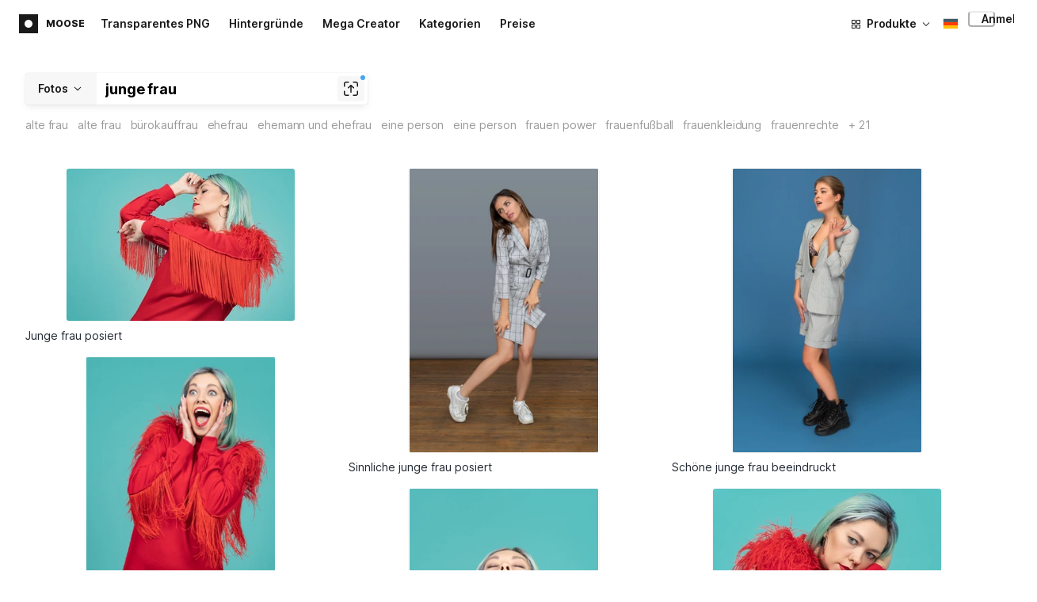

--- FILE ---
content_type: text/html;charset=UTF-8
request_url: https://icons8.de/photos/t/young-woman
body_size: 422675
content:
<!doctype html>
<html lang="de" data-n-head="%7B%22lang%22:%7B%22ssr%22:%22de%22%7D%7D">
<head>
  <title>1000+ kostenlose Junge frau Stockfotos &amp; Bilder</title><meta data-n-head="ssr" charset="utf-8"><meta data-n-head="ssr" name="viewport" content="width=device-width, initial-scale=1"><meta data-n-head="ssr" name="format-detection" content="telephone=no"><meta data-n-head="ssr" name="robots" data-hid="robots" content="noodp"><meta data-n-head="ssr" http-equiv="X-UA-Compatible" content="IE=edge, chrome=1"><meta data-n-head="ssr" name="theme-color" content="#dEc4a1"><meta data-n-head="ssr" name="description" data-hid="description" content="Lade kostenlos Junge frau Stockbilder für den persönlichen und kommerziellen Gebrauch mit transparentem Hintergrund (PNG, PSD) herunter."><meta data-n-head="ssr" name="twitter:card" data-hid="twitter:card" content="summary_large_image"><meta data-n-head="ssr" name="twitter:url" data-hid="twitter:url" content="https://icons8.de/photos/t/junge-frau"><meta data-n-head="ssr" name="twitter:title" data-hid="twitter:title" content="1000+ kostenlose Junge frau Stockfotos &amp; Bilder"><meta data-n-head="ssr" name="twitter:description" data-hid="twitter:description" content="Lade kostenlos Junge frau Stockbilder für den persönlichen und kommerziellen Gebrauch mit transparentem Hintergrund (PNG, PSD) herunter."><meta data-n-head="ssr" name="twitter:image" data-hid="twitter:image" content="https://maxst.icons8.com/vue-static/moose/seo/opengraph.png"><meta data-n-head="ssr" name="og:url" data-hid="og:url" content="https://icons8.de/photos/t/junge-frau"><meta data-n-head="ssr" name="og:title" data-hid="og:title" content="1000+ kostenlose Junge frau Stockfotos &amp; Bilder"><meta data-n-head="ssr" name="og:description" data-hid="og:description" content="Lade kostenlos Junge frau Stockbilder für den persönlichen und kommerziellen Gebrauch mit transparentem Hintergrund (PNG, PSD) herunter."><meta data-n-head="ssr" name="og:image" data-hid="og:image" content="https://maxst.icons8.com/vue-static/moose/seo/opengraph.png"><link data-n-head="ssr" rel="icon" type="image/png" size="16" data-hid="favicon-16" href="https://maxst.icons8.com/vue-static/moose/seo/favicon.png"><link data-n-head="ssr" rel="icon" type="image/png" size="32" data-hid="favicon-32" href="https://maxst.icons8.com/vue-static/moose/seo/favicon.png"><link data-n-head="ssr" rel="canonical" href="https://icons8.de/photos/t/junge-frau"><link data-n-head="ssr" rel="alternate" hreflang="en" data-hid="alternate-en" href="https://icons8.com/photos/t/young-woman"><link data-n-head="ssr" rel="alternate" hreflang="zh" data-hid="alternate-zh" href="https://igoutu.cn/photos/t/young-woman"><link data-n-head="ssr" rel="alternate" hreflang="fr" data-hid="alternate-fr" href="https://icones8.fr/photos/t/young-woman"><link data-n-head="ssr" rel="alternate" hreflang="de" data-hid="alternate-de" href="https://icons8.de/photos/t/young-woman"><link data-n-head="ssr" rel="alternate" hreflang="it" data-hid="alternate-it" href="https://icons8.it/photos/t/young-woman"><link data-n-head="ssr" rel="alternate" hreflang="ja" data-hid="alternate-ja" href="https://icons8.jp/photos/t/young-woman"><link data-n-head="ssr" rel="alternate" hreflang="pt" data-hid="alternate-pt" href="https://icons8.com.br/photos/t/young-woman"><link data-n-head="ssr" rel="alternate" hreflang="ru" data-hid="alternate-ru" href="https://icons8.ru/photos/t/young-woman"><link data-n-head="ssr" rel="alternate" hreflang="es" data-hid="alternate-es" href="https://iconos8.es/photos/t/young-woman"><link data-n-head="ssr" rel="alternate" hreflang="ko" data-hid="alternate-ko" href="https://icons8.kr/photos/t/young-woman"><link data-n-head="ssr" rel="alternate" hreflang="x-default" data-hid="x-default-en" href="https://icons8.com/photos/t/young-woman"><link data-n-head="ssr" rel="canonical" href="https://icons8.de/photos/t/junge-frau"><link data-n-head="ssr" rel="preload" href="https://photo-cdn2.icons8.com/XwoQ1x5nlxrwRSoLn0m2QAjpRNTLJUqjjy2a5dwL47I/rs:fit:288:192/czM6Ly9pY29uczgu/bW9vc2UtcHJvZC5h/c3NldHMvYXNzZXRz/L3NhdGEvb3JpZ2lu/YWwvNTM2LzhiNjI0/N2VkLWJiZDYtNDY3/My1hNmYyLWRlNWNk/ODkzNDQ2MC5qcGc.jpg" as="image" fetchpriority="high" media="(max-width: 800px)"><link data-n-head="ssr" rel="preload" href="https://photo-cdn2.icons8.com/XwoQ1x5nlxrwRSoLn0m2QAjpRNTLJUqjjy2a5dwL47I/rs:fit:288:192/czM6Ly9pY29uczgu/bW9vc2UtcHJvZC5h/c3NldHMvYXNzZXRz/L3NhdGEvb3JpZ2lu/YWwvNTM2LzhiNjI0/N2VkLWJiZDYtNDY3/My1hNmYyLWRlNWNk/ODkzNDQ2MC5qcGc.jpg" as="image" fetchpriority="high" media="(min-width: 800px) and (max-width: 1200px)"><link data-n-head="ssr" rel="preload" href="https://photo-cdn2.icons8.com/XwoQ1x5nlxrwRSoLn0m2QAjpRNTLJUqjjy2a5dwL47I/rs:fit:288:192/czM6Ly9pY29uczgu/bW9vc2UtcHJvZC5h/c3NldHMvYXNzZXRz/L3NhdGEvb3JpZ2lu/YWwvNTM2LzhiNjI0/N2VkLWJiZDYtNDY3/My1hNmYyLWRlNWNk/ODkzNDQ2MC5qcGc.jpg" as="image" fetchpriority="high" media="(min-width: 1200px)"><link rel="modulepreload" as="script" crossorigin href="https://maxst.icons8.com/_nuxt/moose/app.239cd9a73e33751c8ac0.js"><link rel="modulepreload" as="script" crossorigin href="https://maxst.icons8.com/_nuxt/moose/commons/app.cd4a8daeb49c68ca7951.js"><link rel="modulepreload" as="script" crossorigin href="https://maxst.icons8.com/_nuxt/moose/runtime.0581f58a941d80584de2.js"><link rel="modulepreload" as="script" crossorigin href="https://maxst.icons8.com/_nuxt/moose/vendors/app.139143066dad60dc110b.js"><link rel="modulepreload" as="script" crossorigin href="https://maxst.icons8.com/_nuxt/moose/53.bbb631fa2b2c559c3580.js"><link rel="modulepreload" as="script" crossorigin href="https://maxst.icons8.com/_nuxt/moose/52.0039a134bf89029221c3.js"><link rel="modulepreload" as="script" crossorigin href="https://maxst.icons8.com/_nuxt/moose/45.1979c19c3a6c8df72146.js"><link rel="modulepreload" as="script" crossorigin href="https://maxst.icons8.com/_nuxt/moose/43.3a0c77874e1bd6a2fd12.js"><link rel="modulepreload" as="script" crossorigin href="https://maxst.icons8.com/_nuxt/moose/47.e3476480e3ae51c916cf.js"><link rel="modulepreload" as="script" crossorigin href="https://maxst.icons8.com/_nuxt/moose/48.31f0879bb75fd2a65d68.js"><link rel="modulepreload" as="script" crossorigin href="https://maxst.icons8.com/_nuxt/moose/41.10c432be0feb2ebe36f0.js"><link rel="modulepreload" as="script" crossorigin href="https://maxst.icons8.com/_nuxt/moose/51.b38ef884c6ac98da5c6f.js"><link rel="modulepreload" as="script" crossorigin href="https://maxst.icons8.com/_nuxt/moose/44.abb0d144c3d9dfc9759a.js"><link rel="modulepreload" as="script" crossorigin href="https://maxst.icons8.com/_nuxt/moose/49.321fabc0947afd52c164.js"><link rel="prefetch" as="script" crossorigin href="https://maxst.icons8.com/_nuxt/moose/2.cb0f54e13b01a1a2ef46.js"><link rel="prefetch" as="script" crossorigin href="https://maxst.icons8.com/_nuxt/moose/36.44f57c3e4c41a12552d1.js"><link rel="prefetch" as="script" crossorigin href="https://maxst.icons8.com/_nuxt/moose/37.35ee4c39c271159cae23.js"><link rel="prefetch" as="script" crossorigin href="https://maxst.icons8.com/_nuxt/moose/38.e8cf0e9fc0cde9bf8159.js"><link rel="prefetch" as="script" crossorigin href="https://maxst.icons8.com/_nuxt/moose/39.bd9a7966b3e8eec76834.js"><link rel="prefetch" as="script" crossorigin href="https://maxst.icons8.com/_nuxt/moose/40.f905493b96975839264d.js"><link rel="prefetch" as="script" crossorigin href="https://maxst.icons8.com/_nuxt/moose/42.1c6fbc029508026bb699.js"><link rel="prefetch" as="script" crossorigin href="https://maxst.icons8.com/_nuxt/moose/46.094f454568c898a20b3f.js"><link rel="prefetch" as="script" crossorigin href="https://maxst.icons8.com/_nuxt/moose/50.44e5e962fa45850801a9.js"><link rel="prefetch" as="script" crossorigin href="https://maxst.icons8.com/_nuxt/moose/54.f72015784a7b47b7d6d4.js"><link rel="prefetch" as="script" crossorigin href="https://maxst.icons8.com/_nuxt/moose/i8-support-chat.a21b1bd03e76ffaf6169.js"><link rel="prefetch" as="script" crossorigin href="https://maxst.icons8.com/_nuxt/moose/moose-categories-previews.25c185d1a92d02cb6630.js"><link rel="prefetch" as="script" crossorigin href="https://maxst.icons8.com/_nuxt/moose/moose-cross-search.01853ee7752e79e6fd8c.js"><link rel="prefetch" as="script" crossorigin href="https://maxst.icons8.com/_nuxt/moose/moose-error-toast.b05367c6a75e3ec4ef19.js"><link rel="prefetch" as="script" crossorigin href="https://maxst.icons8.com/_nuxt/moose/moose-pagination.63cd90f69dfae584cc8f.js"><link rel="prefetch" as="script" crossorigin href="https://maxst.icons8.com/_nuxt/moose/moose-photo-modal.cff80dd21de4acb12985.js"><link rel="prefetch" as="script" crossorigin href="https://maxst.icons8.com/_nuxt/moose/moose-photo-modal/pages/photos/photo/_photoId/index/pages/photos/photo/_photoId/variations/_variationId.d174855f077edd13d7e8.js"><link rel="prefetch" as="script" crossorigin href="https://maxst.icons8.com/_nuxt/moose/moose-promo.c984bf223b1afabe3f53.js"><link rel="prefetch" as="script" crossorigin href="https://maxst.icons8.com/_nuxt/moose/moose-related-photos.035394377de08858381f.js"><link rel="prefetch" as="script" crossorigin href="https://maxst.icons8.com/_nuxt/moose/moose-seo-placeholder-search.ba8ac0ea1346a796ab79.js"><link rel="prefetch" as="script" crossorigin href="https://maxst.icons8.com/_nuxt/moose/moose-trending-categories.044aca6ade0fa4138ba9.js"><link rel="prefetch" as="script" crossorigin href="https://maxst.icons8.com/_nuxt/moose/pages/photos/_.55818061a810477bb35b.js"><link rel="prefetch" as="script" crossorigin href="https://maxst.icons8.com/_nuxt/moose/pages/photos/categories.f9aee0068ee6c04b64f7.js"><link rel="prefetch" as="script" crossorigin href="https://maxst.icons8.com/_nuxt/moose/pages/photos/image/_imageId/index.78708b765067486ccbe5.js"><link rel="prefetch" as="script" crossorigin href="https://maxst.icons8.com/_nuxt/moose/pages/photos/image/_imageId/s/_query.3dbc4e04659db831a199.js"><link rel="prefetch" as="script" crossorigin href="https://maxst.icons8.com/_nuxt/moose/pages/photos/index.158713006938236289d6.js"><link rel="prefetch" as="script" crossorigin href="https://maxst.icons8.com/_nuxt/moose/pages/photos/models/_model.0b9de8afd33cfabb5980.js"><link rel="prefetch" as="script" crossorigin href="https://maxst.icons8.com/_nuxt/moose/pages/photos/photo/_photoId/index.95cf04baf28d0f83dd90.js"><link rel="prefetch" as="script" crossorigin href="https://maxst.icons8.com/_nuxt/moose/pages/photos/photo/_photoId/variations/_variationId.fbd82800ac9f2883ca9d.js"><link rel="prefetch" as="script" crossorigin href="https://maxst.icons8.com/_nuxt/moose/pages/photos/photographers/_photographer.025f306234d6a3e6c90d.js"><link rel="prefetch" as="script" crossorigin href="https://maxst.icons8.com/_nuxt/moose/pages/photos/pricing/_slug.4be9729fa86d8b7b17d7.js"><link rel="prefetch" as="script" crossorigin href="https://maxst.icons8.com/_nuxt/moose/pages/photos/s/_query.7ad6736d0875aacf1ac0.js"><link rel="prefetch" as="script" crossorigin href="https://maxst.icons8.com/_nuxt/moose/pages/photos/s/file.a1331a7a8c6214aaebbc.js"><link rel="prefetch" as="script" crossorigin href="https://maxst.icons8.com/_nuxt/moose/pages/photos/t/_query.d7e438168a3090ebf689.js"><link rel="prefetch" as="script" crossorigin href="https://maxst.icons8.com/_nuxt/moose/pages/server_status.38e4ce1ffbe292c65aa8.js"><link rel="prefetch" as="script" crossorigin href="https://maxst.icons8.com/_nuxt/moose/sentry.177ea714c8f152220f15.js"><link rel="prefetch" as="script" crossorigin href="https://maxst.icons8.com/_nuxt/moose/shutterstock-ads.6af478214ea241e473ee.js"><link rel="prefetch" as="script" crossorigin href="https://maxst.icons8.com/_nuxt/moose/vendors/i8-footer.99881cc99d12f7029715.js"><link rel="prefetch" as="script" crossorigin href="https://maxst.icons8.com/_nuxt/moose/vendors/i8-header.e69055456924eed84362.js"><link rel="prefetch" as="script" crossorigin href="https://maxst.icons8.com/_nuxt/moose/vendors/moose-photo-modal/pages/photos/photo/_photoId/index/pages/photos/photo/_photoId/variations/_/5620933f.3c5714f15495d4ed8264.js"><link rel="prefetch" as="script" crossorigin href="https://maxst.icons8.com/_nuxt/moose/vendors/sentry.1c4892e29a531d90de5f.js"><style data-vue-ssr-id="b2037a0c:0,ee8a15ac:0,aefcc5ac:0 0d744138:0,35e70055:0,0fa49abf:0,06a4a251:0,e3f8b136:0,4b08f5ee:0,a8318d26:0,134a5cca:0,7b2c8db3:0,95fe81b0:0,f255e7fe:0,5ff13c4a:0,951268c0:0,94c5319a:0,86600210:0,32e50426:0,dbd8b0b4:0,2123d1bf:0,bca0ff22:0,57350eef:0,3f9d1603:0,7be100e5:0,73f083b2:0,533177bc:0,6201687a:0,b5372f38:0,10b654d8:0,57958266:0,7ad5cc83:0,23a69dbc:0,44c0520c:0,3093bdc7:0,320e806e:0,5747f778:0,5046ea44:0,71714b9e:0,7c205daa:0,2a3fefac:0,29972a98:0,a1f3d634:0,18473c04:0,b7675444:0,70406ab6:0,4042e696:0,244e942e:0,4cc8ecd4:0,1329f908:0,bfbf40d6:0,54c4b8da:0,48599d46:0">@keyframes spin{0%{transform:rotate(0deg)}to{transform:rotate(1turn)}}@font-face{font-display:swap;font-family:"Inter";font-style:normal;font-weight:100 900;src:url(https://maxst.icons8.com/_nuxt/moose/fonts/Inter-VariableFont.f065685.woff2) format("woff2-variations")}body{color:#000;font-family:Inter,-apple-system,BlinkMacSystemFont,"Helvetica Neue","Segoe UI","Fira Sans",Roboto,Oxygen,Ubuntu,"Droid Sans",Arial,sans-serif;font-size:16px;line-height:1.5;margin:0;padding:0}*,:after,:before{box-sizing:border-box}:focus{outline:none}
.i8-social-login{display:flex;margin:0 -8px}.i8-social-login__link{background:var(--social-login-links-background,var(--c-transparent-black_100));border-radius:4px;border-radius:var(--social-login-links-radius,4px);cursor:pointer;display:flex;flex:1;justify-content:center;margin:0 8px;padding:.625rem;padding:var(--social-login-links-padding,.625rem);transition:all .2s ease-out}.i8-social-login__link:hover{background:var(--social-login-links-background-hover,var(--c-transparent-black_200))}.i8-social-login__link:active{background:var(--social-login-links-background-active,var(--c-transparent-black_300));transform:scale(.975);transform:var(--button-active-transform,scale(.975))}.i8-social-login__link svg{background-size:cover;display:block;height:1.25rem;height:var(--social-login-icon-size,1.25rem);margin:auto;width:1.25rem;width:var(--social-login-icon-size,1.25rem)}.i8-social-login__icon{margin:auto}.i8-auth-button[data-v-5b1cb82c]{--button-background:var(--c-black_900);--button-background-color-hover:var(--c-black_800);--button-background-color-active:var(--c-black_900);--button-color:#fff;display:block;width:100%}.i8-login-form{max-width:100%;max-width:var(--login-form-max-width,100%)}.i8-login-form__title{font-size:1.5rem;font-size:var(--login-form-title-fontsize,1.5rem);font-weight:700;font-weight:var(--login-form-title-fontweight,700);letter-spacing:-.005em;line-height:2rem;line-height:var(--login-form-title-lineheight,2rem);margin-bottom:24px}.i8-login-form__social{margin-bottom:24px}.i8-login-form__desc{font-size:14px;font-size:var(--font-sm,14px);letter-spacing:-.006em;line-height:20px;line-height:var(--ui-14-line-height,20px);margin-bottom:16px}.i8-login-form__group,.i8-login-form__reset{margin-bottom:24px}.i8-login-form__submit{--button-background:var(--c-black_900);--button-background-color-hover:var(--c-black_800);--button-background-color-active:var(--c-black_900);--button-color:#fff;display:block;width:100%}.i8-auth-forms__checkbox[data-v-8f965ae2]{--checkbox-checked-background:var(--c-black_900);--checkbox-checked-background-hover:var(--c-black_800);--checkbox-checked-background-active:var(--c-black_900)}.i8-auth-forms__checkbox[data-v-8f965ae2]:not(:last-child){margin-bottom:16px}.i8-register-form{max-width:100%;max-width:var(--login-form-max-width,100%)}.i8-register-form__title{font-size:1.5rem;font-size:var(--register-form-title-font-size,1.5rem);font-weight:700;font-weight:var(--register-form-title-font-weight,700);letter-spacing:-.005em;line-height:2rem;line-height:var(--register-form-title-line-height,2rem);margin-bottom:24px}.i8-register-form__social{margin-bottom:24px}.i8-register-form__desc{font-size:14px;font-size:var(--font-sm,14px);letter-spacing:-.006em;line-height:20px;line-height:var(--ui-14-line-height,20px);margin-bottom:16px}.i8-register-form__group,.i8-register-form__reset{margin-bottom:24px}.i8-register-form__submit{--button-background:var(--c-black_900);--button-background-color-hover:var(--c-black_800);--button-background-color-active:var(--c-black_900);--button-color:#fff;display:block;width:100%}@media screen and (min-width:1024px){.cf-turnstile[data-v-761b835a]{height:2.5rem;transform:scale(.6153846154);transform-origin:top right}}.i8-auth-form{grid-column-gap:0;color:#1a1a1a;color:var(--c-black_900,#1a1a1a);display:grid;grid-template-columns:none;height:100%;width:100%}@media screen and (min-width:768px){.i8-auth-form{height:584px}}.i8-auth-form__block{min-height:auto;min-width:100%;width:100%}.i8-auth-form__benefits{height:100%;margin-left:2rem;max-width:369px;max-width:var(--auth-modal-forms-max-width,369px);width:100%}.i8-auth-form__slides{display:none}.i8-auth-form__forms-wrapper{max-width:100%;max-width:var(--auth-modal-forms-max-width,100%);width:100%;width:var(--auth-modal-forms-width,100%)}.i8-auth-form__forms-wrapper .i8-tab--active{font-weight:600}.i8-auth-form__tabs{margin-bottom:40px;position:relative}.i8-auth-form__tabs .i8-tab__inner{border-bottom:none!important}.i8-auth-form__tabs-underline{background:#000;bottom:-1px;content:"";height:1px;left:0;position:absolute;transition:all .4s ease;width:0;will-change:width,left}@media screen and (min-width:1024px){.i8-auth-form{grid-column-gap:var(--spacer-lg);grid-template-columns:1fr 1fr}.i8-auth-form__block{min-height:450px}.i8-auth-form__slides{align-items:center;display:flex;justify-content:flex-end}.i8-auth-form__forms-wrapper{max-width:369px;max-width:var(--auth-modal-forms-max-width,369px)}}.i8-auth-forms__title{font:var(--font-h2);margin:0}.i8-auth-forms__text{font:var(--font-ui-14-regular);margin-top:1rem!important}.i8-auth-forms__input{--text-input-width:100%;--text-input-error-message-position:static;margin-top:1rem;width:100%}.i8-auth-forms__input--single{margin-top:2rem}.i8-auth-forms__input.i8-text-input--error{margin-bottom:1rem}.i8-auth-forms__action-btn{margin-top:1.5rem}.i8-auth-modal .i8-modal{--modal-padding:0 1.75rem;--modal-width:100%;box-sizing:border-box;max-width:100%}.i8-auth-modal .i8-modal .i8-modal__content{height:100%;overflow-x:hidden;padding:1.25rem 0}@media screen and (max-width:768px){.i8-auth-modal .i8-modal{--modal-max-height:100vh;height:100%;max-height:100%}}@media screen and (min-width:768px){.i8-auth-modal .i8-modal{--modal-width:80%;border-radius:.25rem;max-width:52.125rem}}@media screen and (min-width:1024px){.i8-auth-modal .i8-modal{--modal-padding:0}.i8-auth-modal .i8-modal .i8-modal__content{padding:2rem 0}}@media screen and (max-width:768px){.i8-auth-modal .i8-modal__button--close{border:none;left:auto;right:9px;top:1rem}}.fade-scale-enter-active,.fade-scale-leave-active{transition:all .3s ease}.fade-scale-enter-to,.fade-scale-leave{opacity:1;transform:scale(1)}.fade-scale-enter,.fade-scale-leave-to{opacity:0;transform:scale(.95)}.i8-complete-registration-form{grid-column-gap:0;display:inline-grid;grid-template-columns:none;height:100%;width:100%}.i8-complete-registration-form__picture{display:none}.i8-complete-registration-form__form{align-items:center;display:flex}@media screen and (min-width:768px){.i8-complete-registration-form{height:min(584px,80vh)}}@media screen and (min-width:1024px){.i8-complete-registration-form{grid-column-gap:var(--spacer-lg);grid-template-columns:1fr 1fr}.i8-complete-registration-form__picture{display:flex;min-height:33.75rem}.i8-complete-registration-form__form{max-width:369px;max-width:var(--auth-modal-forms-max-width,369px)}}.i8-auth-benefits[data-v-6db5b9a4]{background:var(--c-black_100);border-radius:4px;display:flex;flex-direction:column;overflow:hidden}.i8-auth-benefits__image[data-v-6db5b9a4]{height:23rem;position:relative}.i8-auth-benefits__icons--with-asset[data-v-6db5b9a4]{--icons-rocket-umbrella-translate:40px,-110px}.i8-auth-benefits__icons-asset-container[data-v-6db5b9a4]{align-items:center;background:#fff;border-radius:50%;box-shadow:0 0 1px rgba(96,96,96,.31),0 12px 24px rgba(96,96,96,.15);display:flex;height:6.25rem;justify-content:center;left:50%;margin:0;position:absolute;top:50%;transform:translate(-50%,-50%);width:6.25rem}.i8-auth-benefits__photos[data-v-6db5b9a4]{--layer-0:100px;--layer-1:170px}.i8-auth-benefits__photos-asset-default>[data-v-6db5b9a4],.i8-auth-benefits__photos>[data-v-6db5b9a4]{background-position:bottom;background-repeat:no-repeat;background-size:100%;position:absolute}.i8-auth-benefits__photos-rect[data-v-6db5b9a4]{border-radius:.25rem;height:calc(4rem + 1px);width:5.75rem}.i8-auth-benefits__photos-asset[data-v-6db5b9a4]{align-items:center;bottom:0;display:flex;justify-content:center;left:90px;position:absolute;right:90px;top:0}.i8-auth-benefits__photos-asset>[data-v-6db5b9a4]{max-width:11.75rem}.i8-auth-benefits__photos-0[data-v-6db5b9a4]{background-image:url(https://goodies.icons8.com/web/common/auth/photos_0.webp);bottom:var(--layer-1);height:5.125rem;right:2px;width:5.75rem}.i8-auth-benefits__photos-1[data-v-6db5b9a4]{background-image:url(https://goodies.icons8.com/web/common/auth/photos_1.webp);bottom:var(--layer-0);height:5rem;right:5px;width:4.5rem}.i8-auth-benefits__photos-2[data-v-6db5b9a4]{background-image:url(https://goodies.icons8.com/web/common/auth/photos_2.webp);bottom:var(--layer-1);height:5rem;left:-3px;width:3.875rem}.i8-auth-benefits__photos-3[data-v-6db5b9a4]{background-image:url(https://goodies.icons8.com/web/common/auth/photos_3.webp);bottom:var(--layer-0);height:6.5rem;left:0;width:5rem}.i8-auth-benefits__photos-4[data-v-6db5b9a4]{background-image:url(https://goodies.icons8.com/web/common/auth/photos_4.webp);bottom:var(--layer-1);height:5.5rem;left:85px;width:6.125rem}.i8-auth-benefits__photos-5[data-v-6db5b9a4]{background-image:url(https://goodies.icons8.com/web/common/auth/photos_5.webp);bottom:var(--layer-0);height:5rem;left:94px;width:5.25rem}.i8-auth-benefits__photos-6[data-v-6db5b9a4]{background-image:url(https://goodies.icons8.com/web/common/auth/photos_6.webp);bottom:var(--layer-1);height:5rem;right:95px;width:4.75rem}.i8-auth-benefits__photos-7[data-v-6db5b9a4]{background-image:url(https://goodies.icons8.com/web/common/auth/photos_7.webp);bottom:var(--layer-0);height:5.25rem;right:101px;width:4rem}.i8-auth-benefits__vectors-rect[data-v-6db5b9a4]{background-position:0;background-repeat:no-repeat;border-radius:7px;height:12rem;position:absolute;width:8.625rem}.i8-auth-benefits__vectors-0[data-v-6db5b9a4]{background-color:#e4edff;background-image:url(https://goodies.icons8.com/web/common/auth/vectors_cups.webp);background-position:14px 26px;background-size:auto 80%;bottom:4.375rem;right:-5.25rem}.i8-auth-benefits__vectors-1[data-v-6db5b9a4]{background-color:#ffe7e7;background-image:url(https://goodies.icons8.com/web/common/auth/vectors_drink.webp);background-position:50%;background-size:102px;bottom:1rem;right:5.5rem;transform:rotate(14deg);transform-origin:bottom right}.i8-auth-benefits__vectors-2[data-v-6db5b9a4]{background-color:#daf0f7;background-image:url(https://goodies.icons8.com/web/common/auth/vectors_eye.webp);background-size:100%}.i8-auth-benefits__vectors-asset-wrap[data-v-6db5b9a4]{align-items:center;bottom:6rem;display:flex;height:12rem;left:2.75rem;position:absolute;transform:rotate(-8deg);width:8.625rem}.i8-auth-benefits__vectors-asset[data-v-6db5b9a4]{background:#fff;border-radius:8px;box-shadow:0 0 1px rgba(96,96,96,.31),0 12px 24px -6px rgba(96,96,96,.15)}.i8-auth-benefits__music[data-v-6db5b9a4]{background-image:url(https://goodies.icons8.com/web/common/auth/music.webp);background-repeat:no-repeat;background-size:cover;height:23rem}.i8-auth-benefits__music-asset[data-v-6db5b9a4]{background:inherit;height:8.125rem;left:119px;margin:0;position:absolute;top:7.125rem;width:8.125rem}.i8-auth-benefits__design-tools[data-v-6db5b9a4]{background-image:url(https://goodies.icons8.com/web/common/auth/design_tools.webp);background-repeat:no-repeat;background-size:cover;height:23rem}.i8-auth-benefits__title[data-v-6db5b9a4]{font:var(--font-h3);margin:2.5rem 0 .5rem;text-align:center}.i8-auth-benefits__items[data-v-6db5b9a4]{font:var(--font-ui-14-regular);margin:0 1rem .5rem;text-align:center}.i8-auth-benefits__items p[data-v-6db5b9a4]{margin:initial}.i8-auth-benefits__items p+p[data-v-6db5b9a4]{margin-top:.5rem}.i8-auth-benefits__nav[data-v-6db5b9a4]{display:flex;justify-content:center;margin-bottom:40px;margin-top:auto}.i8-auth-benefits__nav>svg[data-v-6db5b9a4]{cursor:pointer;height:1rem;padding:.375rem;width:1rem}
.intercom-cta[data-v-1dc5c933]{align-items:center;background:#1fb141;border:none;border-radius:50%;bottom:20px;box-shadow:0 1px 6px 0 rgba(0,0,0,.06),0 2px 32px 0 rgba(0,0,0,.16);cursor:pointer;display:flex;height:3rem;justify-content:center;position:fixed;right:20px;width:3rem;z-index:2147483000}.with-corner-ad[data-v-1dc5c933]{right:240px}.nuxt-progress{background-color:#5ca3fd;height:2.5px;left:0;opacity:1;position:fixed;right:0;top:0;transition:width .1s,opacity .4s;width:0;z-index:999999}.nuxt-progress.nuxt-progress-notransition{transition:none}.nuxt-progress-failed{background-color:red}
/*! normalize.css v8.0.1 | MIT License | github.com/necolas/normalize.css */html{-webkit-text-size-adjust:100%;line-height:1.15}main{display:block}h1{font-size:2em;margin:.67em 0}hr{box-sizing:content-box;height:0;overflow:visible}pre{font-family:monospace,monospace;font-size:1em}a{background-color:transparent}abbr[title]{border-bottom:none;text-decoration:underline;-webkit-text-decoration:underline dotted;text-decoration:underline dotted}b,strong{font-weight:bolder}code,kbd,samp{font-family:monospace,monospace;font-size:1em}small{font-size:80%}sub,sup{font-size:75%;line-height:0;position:relative;vertical-align:baseline}sub{bottom:-.25em}sup{top:-.5em}img{border-style:none}button,input,optgroup,select,textarea{font-family:inherit;font-size:100%;line-height:1.15;margin:0}button,input{overflow:visible}button,select{text-transform:none}[type=button],[type=reset],[type=submit],button{-webkit-appearance:button}[type=button]::-moz-focus-inner,[type=reset]::-moz-focus-inner,[type=submit]::-moz-focus-inner,button::-moz-focus-inner{border-style:none;padding:0}[type=button]:-moz-focusring,[type=reset]:-moz-focusring,[type=submit]:-moz-focusring,button:-moz-focusring{outline:1px dotted ButtonText}fieldset{padding:.35em .75em .625em}legend{box-sizing:border-box;color:inherit;display:table;max-width:100%;padding:0;white-space:normal}progress{vertical-align:baseline}textarea{overflow:auto}[type=checkbox],[type=radio]{box-sizing:border-box;padding:0}[type=number]::-webkit-inner-spin-button,[type=number]::-webkit-outer-spin-button{height:auto}[type=search]{-webkit-appearance:textfield;outline-offset:-2px}[type=search]::-webkit-search-decoration{-webkit-appearance:none}::-webkit-file-upload-button{-webkit-appearance:button;font:inherit}details{display:block}summary{display:list-item}[hidden],template{display:none}:root{--font-family-primary:"Roboto",serif;--font-family-secondary:"Raleway",sans-serif;--font-family-legacy:"Inter",sans-serif}@media(min-width:1024px){:root{--h1-font-size:2.5rem;--h2-font-size:1.5rem;--h3-font-size:1.125rem;--h4-font-size:0.875rem;--h1-line-height:48px}}:root{--c-white:#fff;--c-transparent-black_100:rgba(0,0,0,.03);--c-transparent-black_200:rgba(0,0,0,.08);--c-transparent-black_300:rgba(0,0,0,.15);--c-transparent-black_400:rgba(0,0,0,.26);--c-transparent-black_500:rgba(0,0,0,.4);--c-transparent-black_600:rgba(0,0,0,.55);--c-transparent-black_700:rgba(0,0,0,.7);--c-transparent-black_800:rgba(0,0,0,.8);--c-transparent-black_900:rgba(0,0,0,.9);--c-black_100:#f7f7f7;--c-black_200:#ebebeb;--c-black_300:#d9d9d9;--c-black_400:#bdbdbd;--c-black_500:#999;--c-black_600:#737373;--c-black_700:#4d4d4d;--c-black_800:#333;--c-black_900:#1a1a1a;--c-green_100:#e7f9eb;--c-green_200:#c3efcd;--c-green_300:#88dd9f;--c-green_400:#47d16c;--c-green_500:#1fb141;--c-green_600:#189a2e;--c-green_700:#0d731e;--c-green_800:#085e16;--c-green_900:#04490f;--c-red_100:#ffe3e3;--c-red_200:#ffbdbd;--c-red_300:#ff9b9b;--c-red_400:#f86a6a;--c-red_500:#ef4e4e;--c-red_600:#e12d39;--c-red_700:#cf1124;--c-red_800:#ab091e;--c-red_900:#8a041a;--c-yellow_100:#fffbea;--c-yellow_200:#fff3c4;--c-yellow_300:#fce588;--c-yellow_400:#fadb5f;--c-yellow_500:#f7c948;--c-yellow_600:#f0b429;--c-yellow_700:#de911d;--c-yellow_800:#cb6e17;--c-yellow_900:#b44d12;--c-blue_100:#e6f6ff;--c-blue_200:#bae3ff;--c-blue_300:#7cc4fa;--c-blue_400:#47a3f3;--c-blue_500:#2186eb;--c-blue_600:#0967d2;--c-blue_700:#0552b5;--c-blue_800:#03449e;--c-blue_900:#01337d;--c-body:var(--c-white);--c-text:var(--c-black_900);--spacer-2xs:0.25rem;--spacer-xs:0.5rem;--spacer-sm:1rem;--spacer-base:1.5rem;--spacer-lg:2rem;--spacer-xl:2.5rem;--spacer-2xl:5rem;--spacer-3xl:10rem;--font-family-primary:Inter,apple-system,BlinkMacSystemFont,Helvetica Neue,Segoe UI,Fira Sans,Roboto,Oxygen,Ubuntu,Droid Sans,Arial,sans-serif;--font-family-secondary:Inter,apple-system,BlinkMacSystemFont,Helvetica Neue,Segoe UI,Fira Sans,Roboto,Oxygen,Ubuntu,Droid Sans,Arial,sans-serif;--font-light:300;--font-normal:400;--font-medium:500;--font-semibold:600;--font-bold:700;--font-extra-bold:800;--font-extra-extra-bold:900;--font-2xs:0.625rem;--font-xs:0.75rem;--font-sm:0.875rem;--font-base:1rem;--font-lg:1.125rem;--font-xl:1.5rem;--h1-font-size:2rem;--h2-font-size:1.5rem;--h3-font-size:1rem;--h4-font-size:0.875rem;--h5-font-size:0.75rem;--h6-font-size:0.75rem;--h1-line-height:40px;--h2-line-height:32px;--h3-line-height:24px;--h4-line-height:20px;--p-line-height:24px;--ui-14-line-height:20px;--font-h1:var(--font-h1-weight,900) var(--font-h1-size,2rem)/var(--font-h1-line-height,40px) var(--font-h1-family,var(--font-family-primary));--font-h2:var(--font-h2-weight,700) var(--font-h2-size,1.5rem)/var(--font-h2-line-height,32px) var(--font-h2-family,var(--font-family-primary));--font-h3:var(--font-h3-weight,700) var(--font-h3-size,1rem)/var(--font-h3-line-height,24px) var(--font-h3-family,var(--font-family-primary));--font-h4:var(--font-h4-weight,700) var(--font-h4-size,0.875rem)/var(--font-h4-line-height,20px) var(--font-h4-family,var(--font-family-primary));--font-p:var(--font-p-weight,400) var(--font-p-size,var(--font-base))/var(--font-p-line-height,var(--p-line-height)) var(--font-p-family,var(--font-family-primary));--font-ui-14-regular:var(--font-ui-14-regular-weight,400) var(--font-ui-14-regular-size,var(--font-sm))/var(--font-ui-14-regular-line-height,var(--ui-14-line-height)) var(--font-ui-14-regular-family,var(--font-family-primary))}@media(min-width:1024px){:root{--h1-font-size:2.5rem;--h2-font-size:1.5rem;--h3-font-size:1.125rem;--h4-font-size:0.875rem;--font-h1-size:2.5rem;--font-h2-size:1.5rem;--font-h3-size:1.125rem;--font-h4-size:0.875rem;--h1-line-height:48px;--font-h1-line-height:48px}}@font-face{font-display:swap;font-family:"Inter";font-style:normal;font-weight:100 900;src:url(https://maxst.icons8.com/_nuxt/moose/fonts/Inter-VariableFont.f065685.woff2) format("woff2-variations")}*{font-family:Inter,apple-system,BlinkMacSystemFont,"Helvetica Neue","Segoe UI","Fira Sans",Roboto,Oxygen,Ubuntu,"Droid Sans",Arial,sans-serif}.center{align-items:center;display:flex;justify-content:center}@media(min-width:1024px){.mobile-only{display:none!important}}@media(max-width:1023px){.desktop-only{display:none!important}}.fade-enter-active,.fade-leave-active{transition:opacity .2s ease-out}.fade-enter,.fade-leave-to{opacity:0}.fade-smooth-enter-active,.fade-smooth-leave-active{transition:opacity .8s ease-out}.fade-smooth-enter,.fade-smooth-leave-to{opacity:0}.slide-fade-enter-active,.slide-fade-leave-active{transition:all .3s cubic-bezier(.3,.76,.27,1)}.slide-fade-enter{opacity:0;transform:translateY(20px)}.slide-fade-enter-to{opacity:1}.slide-fade-leave-to{opacity:0;transform:translateY(-20px)}@keyframes fade-show{0%{opacity:1}50%{opacity:.5}to{opacity:1}}@keyframes move-bbox{0%{transform:translate(20vh,10vh)}16%{transform:translate(50vh,10vh)}32%{transform:translate(80vh,10vh)}33%{transform:translate(20vh,30vh)}50%{transform:translate(50vh,30vh)}66%{transform:translate(80vh,30vh)}67%{transform:translate(20vh,50vh)}84%{transform:translate(50vh,50vh)}99%{transform:translate(80vh,50vh)}}@keyframes spin{0%{transform:rotate(0deg)}to{transform:rotate(1turn)}}.i8-header-logo .icon{height:24px!important;position:relative;width:24px!important}.i8-header-logo .icon svg{position:relative}.i8-header .i8-user-pic{line-height:24px!important}@media(min-width:1024px){.i8-header .i8-user-pic{line-height:32px!important}}.i8-header .i8-dropdown__content{background:#fff!important}.i8-header .i8-dropdown__content .text{color:#000}.i8-header .i8-header__content{background:#fff;border:none}.i8-header .i8-header__content .i8-header__login{align-items:center;line-height:32px}.i8-header .wrap{font-weight:400!important}.i8-header .wrap .text__chosen{font-weight:600}.i8-header .i8-dropdown-item:focus,.i8-header .i8-dropdown-item:hover{background:rgba(0,0,0,.03)!important}.i8-header .i8-dropdown__label:focus:not(.i8-dropdown__label--is-open),.i8-header .i8-dropdown__label:hover:not(.i8-dropdown__label--is-open){background:rgba(0,0,0,.03)}.i8-header .i8-dropdown__label:active:not(.i8-dropdown__label--is-open){background:rgba(0,0,0,.08)}.i8-header a[href="/photos/christmas"]:before{content:url("data:image/svg+xml;charset=utf-8,%3Csvg xmlns='http://www.w3.org/2000/svg' width='16' height='16' fill='none'%3E%3Cpath fill='%231FB141' d='M7.5.629 3.04 7h1.804l-2.828 5H7v2h1v-2h5l-.441-.754L10.063 7h1.898L7.5.629Zm0 1.746L10.04 6H8.312l2.937 5H3.734l2.82-5H4.962L7.5 2.375Z'/%3E%3C/svg%3E");display:block;height:18px;margin:4px 2px 0 0;width:18px}@media(max-width:1023px){.i8-header a[href="/photos/christmas"]:before{left:96px;margin:3px 0 0;position:absolute}}h1,h2,h3,h4,h5{margin:0;padding:0}.header2,.header3,.header4{font-weight:700}.header1{font-size:32px;font-weight:900;line-height:40px}@media(min-width:450px){.header1{font-size:40px;line-height:48px}}.header2{font-size:24px;line-height:32px}.header3{font-size:18px;line-height:24px}.header4{font-size:14px;line-height:24px}.text4{font-size:14px;line-height:20px}p{font-size:16px;line-height:24px;margin:0}.link{border-bottom:none;color:#1a1a1a;cursor:pointer;text-decoration:underline;-webkit-text-decoration:underline rgba(26,26,26,.26);text-decoration:underline rgba(26,26,26,.26);text-decoration-thickness:1px;text-underline-position:under;transition:all .2s ease-out}.link:hover{text-decoration:underline;-webkit-text-decoration:underline solid rgba(26,26,26,.6);text-decoration:underline solid rgba(26,26,26,.6);-webkit-text-decoration:1px underline rgba(26,26,26,.6);text-decoration:1px underline rgba(26,26,26,.6);text-decoration-thickness:1px}.link :focus,.link:active{text-decoration:underline;-webkit-text-decoration:underline solid #1a1a1a;text-decoration:underline solid #1a1a1a;-webkit-text-decoration:1px underline #1a1a1a;text-decoration:1px underline #1a1a1a;text-decoration-thickness:1px}a{-webkit-text-decoration:none;text-decoration:none}a,a:visited{color:#1a1a1a}.light{font-weight:300}.normal{font-weight:400}.semi-bold{font-weight:600}.bold{font-weight:700}.extra-bold{font-weight:800}.black{font-weight:900}body{color:#1a1a1a!important;font-family:"Inter","Helvetica Neue","Segoe UI","Fira Sans",Roboto,Oxygen,Ubuntu,"Droid Sans","Arial",sans-serif!important;font-size:14px!important;line-height:20px!important;margin:0;padding:0}@media(min-width:769px){.custom-scroll{scrollbar-color:rgba(0,0,0,.08);scrollbar-width:thin}.custom-scroll::-webkit-scrollbar{height:6px;width:6px}.custom-scroll::-webkit-scrollbar-thumb{background-color:rgba(0,0,0,.08);border-radius:6px}}*,:after,:before{box-sizing:border-box}:focus{outline:none}.font-small{font-size:12px;line-height:16px}.content-page{padding:32px 32px 56px}@media(max-width:400px){.content-page{padding:20px 20px 56px}}.content-page .pagination{margin-top:24px}@media(max-width:400px){.content-page .pagination{margin-top:16px}}ul{list-style:none;margin:0;padding-left:0}section.content{grid-gap:86px;display:grid;gap:86px;grid-template-columns:140px 1fr}section.content.no-categories{display:block}@media(max-width:768px){section.content{gap:0;grid-template-columns:1fr}section.content aside{display:none}section.content main{margin-left:-8px;margin-right:-8px}}.footer{--background:#f7f7f7!important}.align-center{align-items:center}.d-flex,.seo-block{display:flex}.seo-block{flex-direction:column;gap:12px;margin-bottom:16px;max-width:912px}.seo-block-line{border-right:1px solid rgba(0,0,0,.08);max-width:calc(100% - 380px);padding-right:32px}@media(max-width:768px){.seo-block-line{max-width:none}}.seo-block-header{font-size:24px;font-weight:700;letter-spacing:-.12px;line-height:32px}.seo-block-text{color:rgba(0,0,0,.55);font-size:14px;font-weight:400;letter-spacing:-.084px;line-height:20px}
.i8-header[data-v-fba9a0ae]{--i8-header-elements-gap:.75rem;--i8-header-color:var(--c-black_900,#1a1a1a);--i8-header-content-padding:1.25rem;--i8-header-control-radius:4px;--i8-header-height:60px;--i8header-control-hover-background:rgba(0,0,0,.04);color:#1a1a1a;color:var(--i8-header-color);position:relative;z-index:500}@media screen and (min-width:1024px){.i8-header[data-v-fba9a0ae]{--i8-header-elements-gap:1.75rem;--i8-header-content-padding:.875rem 1.5rem}}.i8-header.has-dropdown[data-v-fba9a0ae],.i8-header.mobile-open[data-v-fba9a0ae]{background:#fff}.i8-header__content[data-v-fba9a0ae]{align-items:stretch;display:flex;gap:var(--i8-header-elements-gap);max-height:3.75rem;padding:var(--i8-header-content-padding)}.i8-header__links[data-v-fba9a0ae]{flex-grow:1;margin-left:.5rem}.i8-header__controls[data-v-fba9a0ae]{display:flex;margin-left:auto}.i8-header__products-trigger[data-v-fba9a0ae]{display:none;margin-left:auto;margin-right:-.5rem}@media screen and (min-width:1024px){.i8-header--product .i8-header__products-trigger[data-v-fba9a0ae]{display:block}}.i8-header__language[data-v-fba9a0ae]{--dropdown-height:1.25rem;margin-left:auto}@media screen and (min-width:1024px){.i8-header__language[data-v-fba9a0ae]{--dropdown-height:2rem}}.i8-header__login[data-v-fba9a0ae]{display:none!important}@media screen and (min-width:1024px){.i8-header__login[data-v-fba9a0ae]{display:flex!important}}.i8-header__burger[data-v-fba9a0ae]{align-self:center;display:block}@media screen and (min-width:1024px){.i8-header__burger[data-v-fba9a0ae]{display:none}}.i8-header__mobile-nav[data-v-fba9a0ae]{display:none}@media screen and (max-width:1024px){.i8-header__mobile-nav.is-open[data-v-fba9a0ae]{display:block}}
.i8-header-logo[data-v-425e4c3a]{align-items:center;color:var(--i8-header-color);display:flex;font-size:12px;font-weight:800;line-height:1;-webkit-text-decoration:none;text-decoration:none;text-transform:uppercase}.i8-header-logo .icon[data-v-425e4c3a]{display:block;height:18px;width:18px}.i8-header-logo[data-v-425e4c3a] svg{fill:#1fb141;fill:var(--i8-header-logo-fill,#1fb141);display:block;height:100%;width:100%}.i8-header-logo .text[data-v-425e4c3a]{margin-left:10px;text-transform:uppercase}
.i8-header-nav[data-v-1bd97baf]{--i8-header-navlink-color:var(--i8-header-link-color,var(--i8-header-color));align-items:normal;overflow:hidden}.i8-header-nav--has-active-dropdown[data-v-1bd97baf]{overflow:visible}.i8-header-nav__link[data-v-1bd97baf]{align-items:center;border-radius:var(--i8-header-control-radius);color:var(--i8-header-navlink-color);display:flex;font:var(--font-ui-14-regular);font-weight:600;gap:4px;padding:0 .75rem;-webkit-text-decoration:none;text-decoration:none;transition:background-color .1s ease;white-space:nowrap}.i8-header-nav__link[data-v-1bd97baf]:hover{background-color:var(--i8header-control-hover-background)}.i8-header-nav__link.is-pricing[data-v-1bd97baf]{margin-left:auto}.i8-header-nav__link.is-hidden[data-v-1bd97baf]{display:none}.i8-header-nav__link.is-overflow[data-v-1bd97baf]{opacity:0;pointer-events:none;position:absolute}.i8-header-nav__link--more[data-v-1bd97baf]{font-weight:400;height:28px;padding:0 8px}.i8-header-nav__more[data-v-1bd97baf]{--dropdown-content-width:fit-content}.i8-header-nav__more.is-transparent[data-v-1bd97baf]{opacity:0}.i8-header-nav__more[data-v-1bd97baf] .i8-dropdown__wrap{position:static}.i8-header-nav__more[data-v-1bd97baf] .i8-dropdown__content{min-width:140px;transform:translateX(-40px)}.i8-header-nav__more[data-v-1bd97baf] .i8-dropdown__label{font-size:14px;font-weight:600;line-height:1}.i8-header-nav__dropdown.is-overflow[data-v-1bd97baf]{opacity:0;pointer-events:none;position:absolute}.i8-navigation[data-v-1bd97baf]{display:none}@media screen and (min-width:1024px){.i8-navigation[data-v-1bd97baf]{display:flex}}
.i8-dropdown{cursor:pointer;display:inline-block;display:var(--dropdown-display,inline-block);outline:none;position:var(--dropdown-position);z-index:11;z-index:var(--dropdown-z-index,11)}.i8-dropdown__label{align-items:center;align-items:var(--dropdown-label-align-items,center);border-radius:4px;border-radius:var(--dropdown-border-radius,4px);box-sizing:border-box;box-sizing:var(--dropdown-label-box-sizing,border-box);display:flex;display:var(--dropdown-label-display,flex);height:100%;outline:none;padding:0 12px;padding:var(--dropdown-label-padding,0 12px);transition:all .2s ease-out}.i8-dropdown__label--is-open .i8-dropdown__icon{transform:rotate(-180deg)}.i8-dropdown__label:focus:not(.i8-dropdown__label--is-open),.i8-dropdown__label:hover:not(.i8-dropdown__label--is-open){background:var(--dropdown-background-hover,var(--c-transparent-black_100))}.i8-dropdown__label--is-open,.i8-dropdown__label:active{background:var(--dropdown-background-active,var(--c-transparent-black_200))}.i8-dropdown__label--is-open .i8-dropdown__toggle:before{transform:rotate(-45deg)}.i8-dropdown__label--is-open .i8-dropdown__toggle:after{transform:rotate(45deg)}.i8-dropdown__icon{margin:0 0 0 auto;margin:var(--dropdown-icon-margin,0 0 0 auto);transition:all .2s ease-out}.i8-dropdown__icon-left{margin:var(--dropdown-icon-left-margin,0 var(--spacer-xs) 0 0);transition:all .2s ease-out}.i8-dropdown__text{margin:0 7px 0 0;margin:var(--dropdown-text-margin,0 7px 0 0);transition:all .2s ease-out}.i8-dropdown__content{background:var(--dropdown-content-background,var(--c-white));border:var(--dropdown-content-border,1px solid var(--c-black_100));border-radius:4px;border-radius:var(--dropdown-content-border-radius,4px);bottom:auto;bottom:var(--dropdown-content-bottom,unset);box-shadow:0 0 1px rgba(96,96,96,.31),0 12px 24px -6px rgba(96,96,96,.15);box-shadow:var(--dropdown-content-shadow,0 0 1px rgba(96,96,96,.31),0 12px 24px -6px rgba(96,96,96,.15));box-sizing:border-box;cursor:default;display:none;left:auto;left:var(--dropdown-content-left,unset);margin-top:8px;margin-top:var(--dropdown-content-margin,8px);max-height:280px;max-height:var(--dropdown-content-maxheight,280px);opacity:0;overflow-x:auto;padding:6px 8px;padding:var(--dropdown-content-padding,6px 8px);position:absolute;right:auto;right:var(--dropdown-content-right,unset);top:auto;top:var(--dropdown-content-top,unset);transform:none;transform:var(--dropdown-content-transform,none);transition:all .2s ease-out;width:100%;width:var(--dropdown-content-width,100%);z-index:12;z-index:var(--dropdown-z-index,12)}.i8-dropdown__content--is-open{display:block;opacity:1}.i8-dropdown__content--right{left:100%;left:var(--dropdown-content-right-left,100%);margin:0 0 0 var(--dropdown-content-margin,var(--spacer-xs));top:0;top:var(--dropdown-content-right-top,0)}.i8-dropdown__content--left{margin:0 var(--dropdown-content-margin,var(--spacer-xs)) 0 0;right:100%;right:var(--dropdown-content-left-right,100%);top:0;top:var(--dropdown-content-left-top,0)}.i8-dropdown__content--top{bottom:100%;bottom:var(---dropdown-content-bottom-top,100%);left:0;left:var(--dropdown-content-right-left,0);margin:0 0 var(--dropdown-content-margin,var(--spacer-xs)) 0}.i8-dropdown__chosen{align-items:center;align-items:var(--dropdown-chosen-align-items,center);display:flex;margin:var(--dropdown-chosen-margin,0 var(--spacer-2xs) 0 0);width:100%;width:var(--dropdown-chosen-width,100%)}.i8-dropdown__chosen-close{--icon-color:var(--c-transparent-black_400);margin:0 0 0 auto;margin:var(--dropdown-close-margin,0 0 0 auto)}.i8-dropdown__chosen-close:hover{--icon-color:var(--c-transparent-black_900)}.i8-dropdown__toggle{bottom:-2px;bottom:var(--dropdown-toggle-bottom,-2px);height:9px;height:var(--dropdown-toggle-height,9px);margin:0 0 0 auto;margin:var(--dropdown-toggle-margin,0 0 0 auto);min-width:10px;min-width:var(--dropdown-toggle-width,10px);overflow:hidden;position:relative;width:10px;width:var(--dropdown-toggle-width,10px)}.i8-dropdown__toggle:after,.i8-dropdown__toggle:before{background-color:var(--dropdown-toggle-pseudo-background-color,var(--c-black_900));content:"";height:1px;height:var(--dropdown-toggle-pseudo-height,1px);margin:auto;margin:var(--dropdown-toggle-pseudo-margin,auto);position:absolute;top:calc(50% - 2px);top:var(--dropdown-toggle-pseudo-top,calc(50% - 2px));transition:all .2s;width:calc(50% + 1px);width:var(--dropdown-toggle-pseudo-width,calc(50% + 1px))}.i8-dropdown__toggle:before{left:0;left:var(--dropdown-toggle-before-left,0);transform:rotate(45deg);transform:var(--dropdown-toggle-before-transfrom,rotate(45deg))}.i8-dropdown__toggle:after{right:0;right:var(--dropdown-toggle-after-right,0);transform:rotate(-45deg);transform:var(--dropdown-toggle-after-transform,rotate(-45deg))}.i8-dropdown__wrap{background:transparent;background:var(--dropdown-background,transparent);border-radius:4px;border-radius:var(--dropdown-border-radius,4px);color:var(--dropdown-font-color,var(--c-black_900));font:var(--dropdown-font,normal 14px/20px var(--dropdown-font-family,var(--font-family-legacy)));font:var(--dropdown-font,var(--dropdown-font-weight,normal) var(--dropdown-font-size,var(--dropdown-font-size,14px))/var(--dropdown-font-line-height,var(--dropdown-line-height,20px)) var(--dropdown-font-family,var(--font-family-legacy)));height:32px;height:var(--dropdown-height,32px);letter-spacing:-.006em;letter-spacing:var(--dropdown-letter-spacing,-.006em);min-width:auto;min-width:var(--dropdown-min-width,unset);position:relative;transition:all .2s ease-out}.i8-dropdown--outline .i8-dropdown__wrap{background:var(--dropdown-outline-background,var(--c-white));min-width:280px;min-width:var(--dropdown-outline-width,280px)}.i8-dropdown--outline .i8-dropdown__label{border:var(--dropdown-outline-border,1px solid var(--c-black_200))}.i8-dropdown--large .i8-dropdown__wrap{height:40px;height:var(--dropdown-height-large,40px)}.i8-dropdown--large .i8-dropdown__label{padding:var(--dropdown-label-padding-large,0 var(--spacer-sm))}.i8-dropdown--disabled.i8-dropdown--outline .i8-dropdown__wrap{background:var(--dropdown-disabled-background,var(--c-black_100))}.i8-dropdown--disabled .i8-dropdown__wrap{color:var(--dropdown-disabled-font-color,var(--c-black_400));cursor:not-allowed;cursor:var(--dropdown-disabled-cursor,not-allowed);pointer-events:none}.i8-dropdown--disabled .i8-dropdown__toggle:after,.i8-dropdown--disabled .i8-dropdown__toggle:before{background-color:var(--dropdown-disabled-toggle-pseudo-background-color,var(--c-black_400))}.i8-dropdown--disabled .i8-dropdown__icon-left{--icon-color:var(--dropdown-disabled-icon-color,var(--c-black_400))}
.i8-header-products__label[data-v-33cb2f5a]{font:var(--font-ui-14-regular);font-weight:600}.i8-header-products__icon[data-v-33cb2f5a]{--icon-size:11px;margin-right:.5rem}.i8-header-products[data-v-33cb2f5a] .i8-dropdown__content{background:var(--c-black_100)}.i8-header-products__content[data-v-33cb2f5a]{overflow-x:hidden;width:100%}.i8-header-products__tab-controls[data-v-33cb2f5a]{border-bottom:1px solid var(--c-transparent-black_200);display:flex;justify-content:center;margin:0 calc(50% - 50vw + .5px);padding:.875rem 0}.i8-header-products__tab-control[data-v-33cb2f5a]{--button-font-weight:400;-webkit-text-decoration:none;text-decoration:none}.i8-header-products__tab-control--active[data-v-33cb2f5a]{--button-background:var(--c-transparent-black_200);--button-font-weight:600}
.i8-nav-dropdown[data-v-525709e5]{--dropdown-content-maxheight:auto;--dropdown-content-margin:0;--dropdown-background-active:transparent}.dropdown-container[data-v-525709e5]{margin:auto;width:100%}
.i8-nav-dropdown.i8-dropdown .i8-dropdown__wrap{display:flex;flex-direction:column;position:static}.i8-nav-dropdown.i8-dropdown .i8-dropdown__label{align-items:center;border-radius:var(--i8-header-control-radius);color:var(--i8-header-navlink-color);display:flex;flex-grow:1;font-size:14px;font-weight:600;height:auto;line-height:1;padding:0 12px;transition:background-color .1s ease}.i8-nav-dropdown.i8-dropdown .i8-dropdown__label:hover{background-color:var(--i8header-control-hover-background)}.i8-nav-dropdown.i8-dropdown .i8-dropdown__icon path{stroke:var(--i8-header-navlink-color)}.i8-nav-dropdown.i8-dropdown .i8-dropdown__content{border-radius:0;bottom:auto;box-shadow:0 0 1px rgba(96,96,96,.31),0 12px 24px -6px rgba(96,96,96,.15);font-size:14px;left:0;line-height:20px;padding:0;right:0;top:var(--i8-header-height);width:100%}.i8-nav-dropdown.i8-dropdown .i8-dropdown__text{align-items:center;display:flex}
.i8-icon{fill:var(--icon-color,var(--c-black_900));background:transparent;box-sizing:border-box;display:flex;height:1rem;height:var(--icon-height,var(--icon-size,1rem));position:relative;position:var(--icon-position,relative);width:1rem;width:var(--icon-width,var(--icon-size,1rem))}.i8-icon img,.i8-icon svg{height:inherit;width:inherit}
.i8-button{align-items:center;align-items:var(--button-align-items,center);background:transparent;background:var(--button-background,transparent);border:none;border:var(--button-border-text,none);border-radius:4px;border-radius:var(--button-border-radius,4px);box-sizing:border-box;box-sizing:var(--button-box-sizing,border-box);color:var(--button-color,var(--c-transparent-black_900));cursor:pointer;cursor:var(--button-cursor-pointer,pointer);display:flex;display:var(--button-display,flex);font:var(--button-font,600 14px/20px var(--button-font-family,var(--font-family-primary)));font:var(--button-font,var(--button-font-weight,600) var(--button-font-size,14px)/var(--button-font-line-height,20px) var(--button-font-family,var(--font-family-primary)));justify-content:center;justify-content:var(--button-justify-content,center);letter-spacing:-.006em;letter-spacing:var(--button-letter-spacing,-.006em);outline:none;outline:var(--button-outline,none);position:relative;position:var(--button-position,relative);text-align:center;text-align:var(--button-text-align,center);transition:all .2s ease-out}.i8-button:hover{background-color:var(--button-background-color-hover,var(--c-transparent-black_100))}.i8-button:active{background-color:var(--button-background-color-active,var(--c-transparent-black_200));transform:scale(.975);transform:var(--button-active-transform,scale(.975))}.i8-button--outline{border:var(--button-border-outline,1px solid var(--c-transparent-black_200))}.i8-button--primary{background:var(--button-background-primary,var(--c-green_500));color:var(--button-color-primary,var(--c-white))}.i8-button--primary:hover{background:var(--button-background-primary-hover,var(--c-green_600))}.i8-button--primary:active{background:var(--button-background-primary-active,var(--c-green_700))}.i8-button--primary .i8-button__icon{fill:var(--button-primary-icon-fill,var(--c-white))}.i8-button--danger{background:var(--button-background-danger,var(--c-red_500));color:var(--button-color-danger,var(--c-white))}.i8-button--danger:hover{background:var(--button-background-danger-hover,var(--c-red_600))}.i8-button--danger:active{background:var(--button-background-danger-active,var(--c-red_700))}.i8-button--black{background:var(--button-background-black,var(--c-black_900));color:var(--button-color-black,var(--c-white))}.i8-button--black:hover{background:var(--button-background-black-hover,var(--c-black_800))}.i8-button--black:active{background:var(--button-background-black-active,var(--c-black_700))}.i8-button--small{height:var(--button-height-small,var(--spacer-base));padding:var(--button-padding-small,0 var(--spacer-xs))}.i8-button--medium{height:var(--button-height-medium,var(--spacer-lg));padding:0 12px;padding:var(--button-padding-medium,0 12px)}.i8-button--large{height:var(--button-height-large,var(--spacer-xl));padding:var(--button-padding-large,0 var(--spacer-sm))}.i8-button--disabled{background-color:var(--c-transparent-black_200);border-color:transparent;color:var(--c-transparent-black_400);cursor:not-allowed;pointer-events:none}.i8-button--disabled .i8-button__icon{fill:var(--button-disabled-icon-fill,var(--c-transparent-black_400))}.i8-button__icon--left{margin:0 6px 0 0;margin:var(--button-icon-left-margin,0 6px 0 0)}.i8-button__icon--right{margin:0 0 0 6px;margin:var(--button-icon-right-margin,0 0 0 6px)}.i8-button--icon_only.i8-button--large{padding:var(--button-padding-icon-only-large,0 var(--spacer-xs))}.i8-button--icon_only.i8-button--medium{padding:var(--button-padding-icon-only-medium,0 var(--spacer-2xs))}.i8-button--icon_only.i8-button--small{padding:var(--button-padding-icon-only-small,0 var(--spacer-2xs))}.i8-button--icon_only.i8-button--small.i8-button--outline{padding:0 3px;padding:var(--button-padding-icon-only-outline-small,0 3px)}.i8-button--icon_only.i8-button--medium.i8-button--outline{padding:0 3px;padding:var(--button-padding-icon-only-outline-medium,0 3px)}.i8-button--icon_only.i8-button--large.i8-button--outline{padding:0 7px;padding:var(--button-padding-icon-only-outline-large,0 7px)}.i8-button--icon_only .i8-button__icon{margin:0;margin:var(--button-icon-icon-only-margin,0)}.i8-button--loading{background:rgba(0,0,0,.08);background:var(--dropdown-loading-background,rgba(0,0,0,.08));border:transparent;border:var(--dropdown-loading-border,transparent);color:transparent;color:var(--dropdown-loading-color,transparent);pointer-events:none;pointer-events:var(--dropdown-loading-pointer-events,none);position:relative}.i8-button--loading .i8-button__icon{fill:transparent;fill:var(--dropdown-loading-icon-fill,transparent)}.i8-button__loader-wrap{align-items:center;align-items:var(--dropdown-loader-wrap-align-items,center);bottom:auto;bottom:var(--dropdown-loader-wrap-top,unset);display:flex;display:var(--dropdown-loader-wrap-display,flex);height:100%;height:var(--dropdown-loader-wrap-height,100%);justify-content:center;justify-content:var(--dropdown-loader-wrap-justify-content,center);left:0;left:var(--dropdown-loader-wrap-left,0);position:absolute;right:auto;right:var(--dropdown-loader-wrap-top,unset);top:0;top:var(--dropdown-loader-wrap-top,0);width:100%;width:var(--dropdown-loader-wrap-width,100%);z-index:2;z-index:var(--dropdown-loader-wrap-z-index,2)}
.i8-nav-dropdown-content[data-v-7a353ae7]{color:var(--i8header-color-dropdown);display:flex;justify-content:center;padding:32px}.i8-nav-dropdown-content .cards[data-v-7a353ae7]{--card-columns:3;grid-gap:1rem;display:grid;gap:1rem;grid-template-columns:repeat(min(var(--items-count) + 1,3 + 1),1fr);grid-template-columns:repeat(min(var(--items-count) + 1,var(--card-columns) + 1),1fr)}@media screen and (min-width:1920px){.i8-nav-dropdown-content .cards[data-v-7a353ae7]{--card-columns:4;gap:2rem}}@media screen and (min-width:2560px){.i8-nav-dropdown-content .cards[data-v-7a353ae7]{--card-columns:6}}.i8-nav-dropdown-content .card[data-v-7a353ae7]{width:100%}@media screen and (min-width:1280px){.i8-nav-dropdown-content .card[data-v-7a353ae7]{width:296px}}.i8-nav-dropdown-content .navlist[data-v-7a353ae7]{display:flex;grid-column-end:-1;grid-row-end:-1;grid-row-start:1}@media screen and (min-width:1280px){.i8-nav-dropdown-content .navlist[data-v-7a353ae7]{width:296px}}.i8-nav-dropdown-content .navlist-wrap[data-v-7a353ae7]{max-width:300px}.i8-nav-dropdown-content .navlist-wrap a[data-v-7a353ae7]{border-radius:4px;color:var(--i8header-color-dropdown);display:block;font-weight:700;padding:8px;-webkit-text-decoration:none;text-decoration:none;transition:background-color .1s ease}.i8-nav-dropdown-content .navlist-wrap a span[data-v-7a353ae7]{display:inline-block;vertical-align:middle}.i8-nav-dropdown-content .navlist-wrap a span[data-v-7a353ae7]:first-child{margin-right:8px}.i8-nav-dropdown-content .navlist-wrap a[data-v-7a353ae7]:hover{background-color:rgba(0,0,0,.04)}
.i8-nav-card[data-v-6f136d10]{border-radius:8px;color:var(--i8header-color-dropdown);font-size:14px;line-height:20px;padding:8px;position:relative;-webkit-text-decoration:none;text-decoration:none;transition:all .1s ease}.i8-nav-card[data-v-6f136d10]:hover{background-color:rgba(0,0,0,.04)}.i8-nav-card img[data-v-6f136d10]{background-color:#d9d9d9;border-radius:7px;display:block;height:172px;margin-bottom:16px;-o-object-fit:cover;object-fit:cover;width:100%}.i8-nav-card .title[data-v-6f136d10]{font-weight:700;margin-bottom:4px}.i8-nav-card .title span[data-v-6f136d10]:first-child{margin-right:8px}.i8-nav-card .img-hover[data-v-6f136d10]{display:none;height:148px;left:0;-o-object-fit:cover;object-fit:cover;position:absolute;top:0;width:240px}.i8-nav-card .img-wrap.has-hover[data-v-6f136d10]{position:relative}.i8-nav-card .img-wrap.has-hover:hover .img-hover[data-v-6f136d10]{display:block}
.i8-badge[data-v-cf8e8210]{--badge-default-color:#1a1a1a;--badge-primary-bg:#47d16c;--badge-primary-color:#fff;--badge-warning-bg:#fadb5f;--badge-danger-bg:#f86a6a;background-color:transparent;border-radius:4px;color:#1a1a1a;color:var(--badge-default-color);display:inline-block;font-size:12px;font-weight:600;letter-spacing:-.006em;line-height:16px;padding:0 4px;text-transform:capitalize;white-space:nowrap}.i8-badge.primary[data-v-cf8e8210]{background-color:var(--badge-primary-bg);color:var(--badge-primary-color)}.i8-badge.warning[data-v-cf8e8210]{background-color:var(--badge-warning-bg)}.i8-badge.danger[data-v-cf8e8210]{background-color:var(--badge-danger-bg)}
.language-select[data-v-c0f47c0a]{--dropdown-content-left:50%;--dropdown-content-transform:translate(-50%)}.i8-menu-language[data-v-c0f47c0a]{position:relative}.i8-menu-language .languages[data-v-c0f47c0a]{background:#fff;border:1px solid #f7f7f7;border-radius:4px;box-shadow:0 0 1px rgba(96,96,96,.31),0 12px 24px -6px rgba(96,96,96,.15);padding:12px 8px;width:144px}.i8-menu-language .languages.has-flags[data-v-c0f47c0a]{width:160px}.i8-menu-language .language-target[data-v-c0f47c0a]{align-items:center;cursor:pointer;display:flex;outline:0}.i8-menu-language .language-target img[data-v-c0f47c0a]{display:inline-block;height:20px;vertical-align:middle;width:20px}.i8-menu-language .language[data-v-c0f47c0a]{align-items:center;border-radius:4px;color:#1a1a1a;display:flex;font-size:14px;font-weight:400;letter-spacing:-.006em;line-height:20px;padding:4px 8px;-webkit-text-decoration:none;text-decoration:none;transition:background .1s ease}.i8-menu-language .language[data-v-c0f47c0a]:hover{background:rgba(0,0,0,.03)}.i8-menu-language .language.is-active[data-v-c0f47c0a]{font-weight:600}.i8-menu-language .language img[data-v-c0f47c0a]{display:block;flex-shrink:0;height:16px;margin-right:8px;width:16px}.i8-menu-language .language .icon-check[data-v-c0f47c0a]{display:block;height:16px;margin-left:auto;width:16px}
.i8-language-select{--dropdown-item-font:var(--font-ui-14-regular);--dropdown-content-width:auto;--dropdown-content-maxheight:auto}.option-flag{margin-right:8px}.checkmark{margin-left:20px}.current-flag{--flag-size:20px}
.i8-flag{height:16px;height:var(--flag-size,16px);width:16px;width:var(--flag-size,16px)}
.i8-dropdown-item[data-v-08bdaab5]{align-items:center;align-items:var(--dropdown-item-align-items,center);border-radius:4px;border-radius:var(--dropdown-item-border-radius,4px);color:var(--dropdown-item-color,var(--c-black_900));cursor:pointer;cursor:var(--dropdown-item-cursor,pointer);display:flex;display:var(--dropdown-item-display,flex);font:var(--dropdown-item-font,normal 14px/20px var(--dropdown-item-font-family,var(--font-family-legacy)));font:var(--dropdown-item-font,var(--dropdown-item-font-weight,normal) var(--dropdown-item-font-size,var(--dropdown-item-font-size,14px))/var(--dropdown-item-font-line-height,var(--dropdown-line-height,20px)) var(--dropdown-item-font-family,var(--font-family-legacy)));letter-spacing:-.006em;letter-spacing:var(--dropdown-item-ls,-.006em);outline:none;padding:4px 8px;padding:var(--dropdown-item-padding,4px 8px);text-align:left;text-align:var(--dropdown-item-text-align,left);transition:all .2s ease-out}.i8-dropdown-item[data-v-08bdaab5]:focus,.i8-dropdown-item[data-v-08bdaab5]:hover{background:var(--dropdown-item-bg-hover,var(--c-transparent-black_100))}.i8-dropdown-item.is-active[data-v-08bdaab5]{background:var(--dropdown-item-bg-active,var(--c-transparent-black_100));font-weight:var(--dropdown-item-fw-active,var(--font-semibold))}.i8-dropdown-item.disabled[data-v-08bdaab5]{cursor:default;cursor:var(--dropdown-item-disabled-cursor,default);opacity:.4;opacity:var(--dropdown-item-disabled-opacity,.4);pointer-events:none}.active-indicator-icon[data-v-08bdaab5]{margin:0 0 0 auto;margin:var(--dropdown-item-active-indicator-margin,0 0 0 auto)}
.language-option[data-v-24cff250]{align-items:center;color:inherit;display:flex;-webkit-text-decoration:none;text-decoration:none;width:100%}.text[data-v-24cff250]{white-space:nowrap}.text__chosen[data-v-24cff250]{font-weight:var(--font-semibold)}.option-flag[data-v-24cff250]{--flag-size:16px}
@media screen and (max-width:1024px){.i8-header-login[data-v-33401952]{margin-bottom:16px}}.user[data-v-33401952]{align-items:center;display:flex}@media screen and (max-width:1024px){.user[data-v-33401952]{border:1px solid var(--c-transparent-black_200);border-radius:.25rem;justify-content:center;padding:.5rem}}.user-loading[data-v-33401952]{align-self:center;display:block;margin:initial!important}.username[data-v-33401952]{color:var(--i8-header-color);font-size:14px;font-weight:600;margin-left:8px;overflow:hidden;-webkit-text-decoration:none;text-decoration:none;text-overflow:ellipsis;white-space:nowrap}@media screen and (min-width:1024px){.username[data-v-33401952]{display:none}}.userpic[data-v-33401952]{flex-shrink:0}.login-button[data-v-33401952]{background-color:#fff;border:1px solid rgba(0,0,0,.08);border-radius:var(--i8-header-control-radius);cursor:pointer;display:block;font-size:14px;font-weight:600;padding:10px 15px;transition:background-color .1s ease;white-space:nowrap;width:100%}.login-button[data-v-33401952]:hover{background-color:rgba(0,0,0,.03)}@media screen and (min-width:1024px){.login-button[data-v-33401952]{padding:6px 15px;width:auto}}
@keyframes spin-6b3086bd{0%{transform:rotate(0deg)}to{transform:rotate(1turn)}}.i8-loader[data-v-6b3086bd]{animation:spin-6b3086bd 1s linear infinite;border-radius:50%;margin:auto}
.i8-burger-box[data-v-2fd8c2f8]{cursor:pointer;height:18px;position:relative;width:20px}.i8-burger-inner[data-v-2fd8c2f8]:after,.i8-burger-inner[data-v-2fd8c2f8]:before{content:""}.i8-burger-inner[data-v-2fd8c2f8],.i8-burger-inner[data-v-2fd8c2f8]:after,.i8-burger-inner[data-v-2fd8c2f8]:before{background-color:#1a1a1a;height:2px;position:absolute;width:100%}.i8-burger-inner[data-v-2fd8c2f8]{top:calc(50% - 1px)}.i8-burger-inner[data-v-2fd8c2f8]:before{top:-7px}.i8-burger-inner[data-v-2fd8c2f8]:after{bottom:-7px}.i8-burger-inner[data-v-2fd8c2f8]{transition:transform .2s ease}.i8-burger-inner[data-v-2fd8c2f8]:before{transition:top .1s ease .12s,opacity .1s ease}.i8-burger-inner[data-v-2fd8c2f8]:after{transition:bottom .1s ease .12s,transform .1s ease}.is-active .i8-burger-inner[data-v-2fd8c2f8]{transform:rotate(45deg);transition:transform .1s ease .12s}.is-active .i8-burger-inner[data-v-2fd8c2f8]:before{opacity:0;top:0;transition:top .1s ease,opacity .1s ease .12s}.is-active .i8-burger-inner[data-v-2fd8c2f8]:after{bottom:0;transform:rotate(-90deg);transition:bottom .1s ease,transform .1s ease .12s}
.search-page .header2[data-v-9348e678]{margin-bottom:16px}.search-page .photos-loader-container[data-v-9348e678]{align-items:center;display:flex;justify-content:center;min-height:600px}
.seo-header[data-v-4d7ba600]{margin-bottom:32px}@media(max-width:768px){.seo-header[data-v-4d7ba600]{margin-bottom:8px}}.seo-header .breadcrumbs[data-v-4d7ba600]{margin-bottom:20px}.seo-header .header1[data-v-4d7ba600]:first-letter{text-transform:uppercase}.seo-header .hint-annotation[data-v-4d7ba600]{color:rgba(0,0,0,.4);letter-spacing:-.006em;margin-top:4px}.seo-header .hint-annotation[data-v-4d7ba600]:first-letter{text-transform:uppercase}.seo-header .tags[data-v-4d7ba600]{display:flex;flex-wrap:wrap;gap:8px;margin-top:16px}.seo-header .tags .expand[data-v-4d7ba600]{color:rgba(0,0,0,.4)}.seo-header .tags .hidden[data-v-4d7ba600]{display:none}.seo-header .tags.loading[data-v-4d7ba600]{pointer-events:none}.seo-header .tags.loading[data-v-4d7ba600] .tag{animation:fade-show 2s ease-in-out infinite;background-color:rgba(0,0,0,.03);color:transparent}.seo-header .title-wrapper[data-v-4d7ba600]{display:flex;flex-wrap:wrap;gap:8px;position:relative;width:100%}@media(max-width:768px){.seo-header .title-wrapper[data-v-4d7ba600]{flex-wrap:nowrap;max-width:100%}}.seo-header .title-wrapper h1[data-v-4d7ba600]{display:none}.seo-header .title-wrapper .header3[data-v-4d7ba600]{left:36px;position:absolute;top:8px;z-index:10}.seo-header .title-wrapper .no-results[data-v-4d7ba600]{margin-top:8px}@media(max-width:400px){.seo-header .title-wrapper .no-results[data-v-4d7ba600]{margin-top:16px}}
.moose-search[data-v-1616f729]{display:flex;max-width:432px;width:100%}@media(max-width:768px){.moose-search[data-v-1616f729]{max-width:none}}@media(max-width:480px){.moose-search[data-v-1616f729]{display:flex;flex-direction:column}}.moose-search--main[data-v-1616f729]{max-width:none}.moose-search--main .search[data-v-1616f729] input{background:#fff!important}.moose-search--main .search[data-v-1616f729] input:-moz-placeholder-shown{color:rgba(0,0,0,.4)!important;font-size:14px!important;font-weight:400!important;line-height:20px!important}.moose-search--main .search[data-v-1616f729] input:placeholder-shown{color:rgba(0,0,0,.4)!important;font-size:14px!important;font-weight:400!important;line-height:20px!important}.moose-search--main .search[data-v-1616f729] input:-moz-placeholder-shown{letter-spacing:-.006em}.moose-search--main .search[data-v-1616f729] input:placeholder-shown{letter-spacing:-.006em}.moose-search .icon[data-v-1616f729]{height:24px;margin-right:0;width:24px}.wrapper[data-v-1616f729]{border:none;border-radius:4px;box-shadow:0 0 1px rgba(96,96,96,.31),0 4px 8px -2px rgba(96,96,96,.15);display:flex;position:relative;width:100%}@media(max-width:480px){.wrapper[data-v-1616f729]{margin-bottom:8px}}.autocomplete[data-v-1616f729]{background-color:#fff;border:1px solid rgba(51,51,51,.1);border-radius:4px;max-width:360px;position:absolute;top:48px;width:100%;z-index:20}.autocomplete li.hightlight[data-v-1616f729]{background-color:rgba(51,51,51,.03)}@media(max-width:480px){.autocomplete[data-v-1616f729]{max-width:calc(100% - 70px)}}.project-selector[data-v-1616f729]{position:relative;z-index:2}.project-selector[data-v-1616f729] .dropdown.opened .trigger{border:initial!important}.project-selector[data-v-1616f729] .dropdown .trigger{border-radius:4px 0 0 4px!important}.project-selector[data-v-1616f729] .dropdown .trigger{background-color:rgba(0,0,0,.03);border:initial;padding-left:16px;padding-right:16px}@media(max-width:480px){.project-selector[data-v-1616f729] .dropdown .trigger{padding:8px 6px 8px 8px!important}}.project-selector[data-v-1616f729] .dropdown .trigger .icon.media{margin-right:4px}@media(max-width:400px){.project-selector[data-v-1616f729] .dropdown .trigger .icon.media{margin-right:0}}.project-selector[data-v-1616f729] .dropdown .trigger .icon:not(.media){margin-left:4px}.project-selector[data-v-1616f729] .dropdown .trigger__label{font-weight:600}.project-selector[data-v-1616f729] .dropdown .trigger:hover{background-color:rgba(0,0,0,.08)!important}.project-selector[data-v-1616f729] .dropdown .trigger:active{background-color:rgba(0,0,0,.15)!important}.project-selector[data-v-1616f729] .dropdown .content{min-width:-moz-fit-content;min-width:fit-content;width:224px}.project-selector[data-v-1616f729] .dropdown .content li.active{background-color:#f7f7f7}.project-selector__icon-label-wrapper[data-v-1616f729]{align-items:center;display:flex;justify-content:space-between}.project-selector__icon-label-wrapper .icon[data-v-1616f729]{margin-right:8px}.moose-button[data-v-1616f729]{height:40px;margin-left:16px}@media(max-width:480px){.moose-button[data-v-1616f729]{margin-left:0}}.moose-input.content-hidden[data-v-1616f729] input{color:transparent}.moose-input.search.highlighted[data-v-1616f729]{z-index:3}.moose-input.search[data-v-1616f729] input{align-items:center;background:#fff;border:initial;border-radius:0 4px 4px 0;cursor:pointer;display:flex;font-size:18px;font-weight:700;height:40px;letter-spacing:-.005em;line-height:24px;margin-left:-1px;padding:0 14px;width:100%}.moose-input.search[data-v-1616f729] input:hover{border-color:#bdbdbd}.moose-input.search[data-v-1616f729] input:active,.moose-input.search[data-v-1616f729] input:focus{border-color:#737373}.moose-input.search[data-v-1616f729] input:-moz-placeholder-shown{caret-color:#1a1a1a;color:rgba(0,0,0,.26);font-size:14px;font-weight:400;line-height:20px}.moose-input.search[data-v-1616f729] input:placeholder-shown{caret-color:#1a1a1a;color:rgba(0,0,0,.26);font-size:14px;font-weight:400;line-height:20px}@media(max-width:320px){.moose-input.search[data-v-1616f729] input:-moz-placeholder-shown{font-size:14px;font-weight:400}.moose-input.search[data-v-1616f729] input:placeholder-shown{font-size:14px;font-weight:400}}.moose-input.search .search-preview[data-v-1616f729]{background:#496ddb;border:2px solid #496ddb;border-radius:4px;box-shadow:0 0 1px rgba(96,96,96,.31),0 4px 8px -2px rgba(96,96,96,.15);display:flex;height:32px}.moose-input.search .search-preview__image[data-v-1616f729]{background:#e9e9e9;border-radius:4px}.moose-input.search .search-preview__image[data-v-1616f729] img{background:linear-gradient(45deg,#e6e6e6 25%,transparent 0,transparent 75%,#e6e6e6 0,#e6e6e6),linear-gradient(45deg,#e6e6e6 25%,transparent 0,transparent 75%,#e6e6e6 0,#e6e6e6);background-position:0 0,2px 2px;background-size:4px 4px;border:1px solid rgba(0,0,0,.03);max-height:100%}.moose-input.search .search-preview__close[data-v-1616f729]{align-items:center;cursor:pointer;display:flex;justify-content:center;width:32px}.moose-input.search .search-preview__close .icon[data-v-1616f729]{margin:0;opacity:.9;position:static;transform:none;width:10px}.moose-input.search .search-by-image[data-v-1616f729]{align-items:center;display:flex;max-width:170px}@media(max-width:578px){.moose-input.search .search-by-image[data-v-1616f729]{width:32px}.moose-input.search .search-by-image span[data-v-1616f729]{display:none}.moose-input.search .search-by-image[data-v-1616f729] button{padding:0}.moose-input.search .search-by-image[data-v-1616f729] button .icon{margin:0}}.moose-input.search .search-by-image[data-v-1616f729] button{background-color:rgba(0,0,0,.03)!important;color:#000!important;height:32px!important;padding:0 4px!important}.moose-input.search .search-by-image[data-v-1616f729] button{border:1px solid transparent;border-radius:4px;position:relative}.moose-input.search .search-by-image[data-v-1616f729] button :after{background-color:#47a3f3;border-radius:50%;content:"";height:6px;position:absolute;right:-2px;top:-2px;width:6px}.moose-input.search .search-by-image[data-v-1616f729] button:hover{background-color:rgba(0,0,0,.08)!important;border:1px solid rgba(0,0,0,.08)!important}.moose-input.search .search-by-image[data-v-1616f729] button:active{background-color:rgba(0,0,0,.15)!important;border:1px solid rgba(0,0,0,.15)!important}.moose-input.search .search-by-image.hide-blue-dote-button[data-v-1616f729] button :after{display:none}.search-wrapper[data-v-1616f729]{width:100%}input.file[data-v-1616f729]{display:none;height:0;visibility:hidden;width:0}.search-button .icon[data-v-1616f729]{margin-right:6px}
.dropdown[data-v-2ba23b60]{display:flex;justify-content:flex-end;position:relative;width:100%}.dropdown .content[data-v-2ba23b60]{background-color:#fff;border:1px solid #f7f7f7;border-radius:4px;box-shadow:0 0 1px rgba(96,96,96,.31),0 12px 24px -6px rgba(96,96,96,.15);left:0;max-height:294px;overflow-y:scroll;position:absolute;top:calc(100% + 8px);width:100%;z-index:8}.dropdown.opened .trigger[data-v-2ba23b60]{background:#ebebeb!important;border:1px solid rgba(0,0,0,.15)!important}.dropdown.opened .trigger .icon[data-v-2ba23b60]:not(.media){transform:rotate(180deg)}.dropdown.hide-label .trigger__label[data-v-2ba23b60]{white-space:nowrap}@media(max-width:400px){.dropdown.hide-label .trigger__label[data-v-2ba23b60]{display:none}}.dropdown .trigger[data-v-2ba23b60]{align-items:center;border:1px solid #ebebeb;cursor:pointer;display:flex;justify-content:space-between;transition:all .2s ease-out;width:-moz-fit-content;width:fit-content}.dropdown .trigger[data-v-2ba23b60]:hover{background:#f7f7f7;border:1px solid rgba(0,0,0,.08)}.dropdown .trigger[data-v-2ba23b60]:active,.dropdown .trigger[data-v-2ba23b60]:focus{background:#ebebeb;border:1px solid rgba(0,0,0,.15)}.dropdown .trigger.centered[data-v-2ba23b60]{justify-content:center}.dropdown .trigger .icon[data-v-2ba23b60]{margin-left:8px;transition:all .2s ease-out}@media(max-width:400px){.dropdown .trigger .icon[data-v-2ba23b60]{margin-left:0}}.dropdown .trigger .icon.media[data-v-2ba23b60]{margin-left:0;margin-right:8px}@media(max-width:400px){.dropdown .trigger .icon.media[data-v-2ba23b60]{margin-right:4px}}.dropdown .trigger.outline[data-v-2ba23b60]{background-color:#fff;border:1px solid #ebebeb;border-radius:4px}.dropdown .trigger.outline[data-v-2ba23b60]:hover{background-color:#f7f7f7}.dropdown .trigger.outline[data-v-2ba23b60] :focus,.dropdown .trigger.outline[data-v-2ba23b60]:active{background-color:#ebebeb;border-color:#d9d9d9}.dropdown .trigger.text[data-v-2ba23b60]{border-radius:4px}.dropdown .trigger.text[data-v-2ba23b60]:hover{background-color:rgba(0,0,0,.03)}.dropdown .trigger.text[data-v-2ba23b60] :focus,.dropdown .trigger.text[data-v-2ba23b60]:active{background-color:rgba(0,0,0,.08)}.dropdown .trigger.large[data-v-2ba23b60]{height:40px;padding:8px 12px}.dropdown .trigger.medium[data-v-2ba23b60]{height:32px;padding:0 12px}.dropdown .trigger.small[data-v-2ba23b60]{height:24px;padding:0 8px}.dropdown .trigger.full[data-v-2ba23b60]{height:40px;width:100%}.dropdown.disabled[data-v-2ba23b60]{opacity:.9;pointer-events:none}
.icon[data-v-c351dd5c]{align-items:center;display:flex;justify-content:center}
ul[data-v-119981e8]{list-style:none;margin:0;padding:6px 2px 6px 8px}ul li[data-v-119981e8]{align-items:center;border-radius:4px;cursor:pointer;display:flex;height:32px;justify-content:space-between;margin:0;padding:4px 8px;text-align:left}ul li[data-v-119981e8]:hover{background-color:rgba(51,51,51,.03)}ul li.active[data-v-119981e8]{font-weight:600}
.moose-input[data-v-182c25ae]{position:relative;width:100%}.moose-input input[data-v-182c25ae]{border:1px solid #d9d9d9;border-radius:4px;transition:all .2s ease-out;width:100%}.moose-input input[data-v-182c25ae]:hover{border-color:#bdbdbd}.moose-input input[data-v-182c25ae] :active,.moose-input input[data-v-182c25ae]:focus{border-color:#737373}.moose-input input[data-v-182c25ae]::-moz-placeholder{color:#bdbdbd}.moose-input input[data-v-182c25ae]::placeholder{color:#bdbdbd}.moose-input input.large[data-v-182c25ae]{font-size:14px;line-height:18px;padding:10px 14px}.moose-input input.large.icon-left[data-v-182c25ae]{padding-left:36px!important}.moose-input input.large[data-v-182c25ae]::-moz-placeholder{color:rgba(0,0,0,.4)}.moose-input input.large[data-v-182c25ae]::placeholder{color:rgba(0,0,0,.4)}.moose-input input.medium[data-v-182c25ae]{padding:7px 12px}.moose-input input.medium.icon-left[data-v-182c25ae]{padding-left:32px}.moose-input input.small[data-v-182c25ae]{padding:3px 8px}.moose-input input.small.icon-left[data-v-182c25ae]{padding-left:24px}.moose-input.medium .icon.left[data-v-182c25ae]{left:8px}.moose-input.medium .icon.right[data-v-182c25ae]{right:8px}.moose-input.large .icon.left[data-v-182c25ae]{left:12px}.moose-input.large .icon.right[data-v-182c25ae]{right:8px}.moose-input .icon[data-v-182c25ae]{height:16px;position:absolute;top:50%;transform:translateY(-50%);width:16px}.moose-input .icon.clickable[data-v-182c25ae]{cursor:pointer}.moose-input .icon.left[data-v-182c25ae]{left:12px}.moose-input .icon.right[data-v-182c25ae]{right:12px}.moose-input .slot[data-v-182c25ae]{position:absolute;top:50%;transform:translateY(-50%)}.moose-input .slot.left[data-v-182c25ae]{left:4px}.moose-input .slot.right[data-v-182c25ae]{right:4px}
.moose-button[data-v-f9281b80]{position:relative}.moose-button .loader[data-v-f9281b80]{align-items:center;border-radius:4px;display:flex;height:100%;justify-content:center;left:0;position:absolute;top:0;width:100%;z-index:5}.moose-button .loader[data-v-f9281b80]:after{animation:spin 1s linear infinite;border:2px solid hsla(0,0%,67%,.2);border-radius:50%;border-top-color:hsla(0,0%,67%,.8);content:"";height:16px;position:absolute;transform:translate(-50%,-50%);width:16px}.moose-button__progress[data-v-f9281b80]{cursor:not-allowed;display:flex;flex-direction:column;padding:10px 14px 6px;position:absolute;width:100%}.moose-button__progress-bar[data-v-f9281b80]{background:rgba(0,0,0,.08);border-radius:2px;margin-bottom:6px;min-height:2px;overflow:hidden;position:relative;width:100%}.moose-button__progress-bar--done[data-v-f9281b80]{background:#496ddb;bottom:0;left:0;position:absolute;top:0}.moose-button__progress-text[data-v-f9281b80]{color:rgba(0,0,0,.4);font-size:12px;font-weight:600;line-height:16px;text-align:center}.button[data-v-f9281b80]{align-items:center;-webkit-appearance:none;-moz-appearance:none;appearance:none;border:none;border-radius:4px;cursor:pointer;display:flex;font-weight:600;justify-content:center;outline:none;transition:all .2s ease-out;width:100%}.button[data-v-f9281b80]:disabled{cursor:not-allowed}.button.has-progress[data-v-f9281b80]{background-color:rgba(0,0,0,.08)!important;color:transparent!important}.button.large[data-v-f9281b80]{height:40px;padding:0 14px}.button.medium[data-v-f9281b80]{height:32px;padding:0 16px}.button.small[data-v-f9281b80]{height:24px;padding:0 8px}.button.large-download[data-v-f9281b80]{height:40px;padding:0 18px}.button.primary[data-v-f9281b80]{background-color:#496ddb;color:#fff}.button.primary[data-v-f9281b80]:hover{background-color:#335cd7}.button.primary[data-v-f9281b80] :focus,.button.primary[data-v-f9281b80]:active{background-color:#254bbb}.button.secondary[data-v-f9281b80]{background-color:#1a1a1a;color:#fff}.button.secondary[data-v-f9281b80]:hover{background-color:#333}.button.secondary[data-v-f9281b80] :focus,.button.secondary[data-v-f9281b80]:active{background-color:#4d4d4d}.button.outlined[data-v-f9281b80]{background-color:#fff;border:1px solid rgba(0,0,0,.08);color:#1a1a1a}.button.outlined[data-v-f9281b80]:hover{background-color:#f7f7f7}.button.outlined[data-v-f9281b80] :focus,.button.outlined[data-v-f9281b80]:active{background-color:#ebebeb}.button.text[data-v-f9281b80]{background-color:transparent;color:rgba(0,0,0,.9)}.button.text[data-v-f9281b80]:hover{background-color:rgba(0,0,0,.03)}.button.text[data-v-f9281b80] :focus,.button.text[data-v-f9281b80]:active{background-color:rgba(0,0,0,.08)}.button .icon[data-v-f9281b80]{margin-right:6px}.button .icon-pic[data-v-f9281b80]{height:24px;margin-right:6px;width:24px}
.moose-filter .desktop[data-v-74545456]{display:flex}@media(max-width:768px){.moose-filter .desktop[data-v-74545456]{display:none}}.moose-filter .desktop>div[data-v-74545456]:first-child{margin-left:0}.moose-filter .mobile[data-v-74545456]{display:none}@media(max-width:768px){.moose-filter .mobile[data-v-74545456]{display:block}}.moose-filter .mobile .mobile-filter-btn[data-v-74545456]{border:1px solid rgba(0,0,0,.08);border-radius:4px;box-sizing:border-box;padding:9px}.moose-filter .mobile .mobile-filter-btn img[data-v-74545456]{height:20px;width:20px}
.moose-filter-popup[data-v-7db92647]{--c-transparent-black_200:rgba(0,0,0,.08)}@media(max-width:768px){.moose-filter-popup[data-v-7db92647]{background-color:#fff;bottom:0;left:0;overflow:auto;position:fixed;right:0;top:0;z-index:2147483001}}.moose-filter-popup .filter-close-btn[data-v-7db92647]{--button-padding-large:0;--button-height-large:32px;--button-border-text:1px solid rgba(0,0,0,.08);--button-background:transparent;--button-background-color-hover:rgba(0,0,0,.03);--button-background-color-active:rgba(0,0,0,.08);border-radius:50%;width:32px;width:var(--button-height-large)}.moose-filter-popup .moose-filter-header[data-v-7db92647]{align-items:center;border-bottom:1px solid var(--c-transparent-black_200);display:flex;font-size:14px;font-weight:600;justify-content:space-between;line-height:20px;padding:9px 10px 9px 20px}@media(min-width:768px){.moose-filter-popup .moose-filter-header[data-v-7db92647]{display:none}}.moose-filter-popup .moose-filter-group[data-v-7db92647]{flex-direction:column;flex-wrap:nowrap;height:calc(100vh - 65px);height:calc(var(--vh, 1vh)*100 - 65px);overflow-x:hidden;overflow-y:scroll}.moose-filter-popup .moose-filter-group[data-v-7db92647]::-webkit-scrollbar{display:none}@media(max-width:768px){.moose-filter-popup .moose-filter-group[data-v-7db92647]{padding:14px 40px 100px}}@media(max-width:480px){.moose-filter-popup .moose-filter-group[data-v-7db92647]{padding:14px 20px 100px}}.moose-filter-popup .moose-filter-button[data-v-7db92647]{bottom:0;padding:20px;position:fixed;width:100%}
.tag[data-v-ceaf1dba]{color:rgba(0,0,0,.4);cursor:pointer;font-size:14px;font-weight:400;letter-spacing:-.006em;line-height:20px;margin-bottom:4px;margin-right:12px;transition:all .2s ease-out}.tag[data-v-ceaf1dba]:hover{color:rgba(0,0,0,.7)}.tag[data-v-ceaf1dba]:active,.tag[data-v-ceaf1dba]:focus{color:#1a1a1a}
.masonry[data-v-7712aefa]{align-items:flex-start;margin-left:-8px!important}.masonry-wrapper[data-v-7712aefa]{position:relative}.masonry-wrapper[data-v-7712aefa] .i8-loader{display:none;left:50%;position:absolute;top:50%;transform:translate(-50%,-50%)}.masonry-wrapper.loading[data-v-7712aefa] .i8-loader{display:block}
.i8-loader__circular{animation:rotate 2s linear infinite;animation:var(--loader-curcular-animation,rotate 2s linear infinite);transform-origin:center center;transform-origin:var(--loader-curcular-transofrm-origin,center center)}.i8-loader__path{stroke-dasharray:1,200;stroke-dasharray:var(--loader-path-stroke-dasharray,1,200);stroke-dashoffset:0;stroke-dashoffset:var(--loader-path-stroke-dashoffset,0);stroke-linecap:square;stroke-linecap:var(--loader-path-stroke-linecap,square);animation:dash 1.5s ease-in-out infinite,6s ease-in-out infinite;animation:var(--loader-path-animation,dash 1.5s ease-in-out infinite,6s ease-in-out infinite)}@keyframes rotate{to{transform:rotate(1turn)}}@keyframes dash{0%{stroke-dasharray:1,200;stroke-dashoffset:0}50%{stroke-dasharray:89,200;stroke-dashoffset:-35px}to{stroke-dasharray:89,200;stroke-dashoffset:-104px}}
.photos-grid[data-v-895ec80a]{display:grid;grid-template-columns:repeat(6,1fr);position:relative}@media(max-width:1500px){.photos-grid[data-v-895ec80a]{grid-template-columns:repeat(5,1fr)}}@media(max-width:1280px){.photos-grid[data-v-895ec80a]{grid-template-columns:repeat(4,1fr)}}@media(max-width:1000px){.photos-grid[data-v-895ec80a]{grid-template-columns:repeat(3,1fr)}}@media(max-width:480px){.photos-grid[data-v-895ec80a]{grid-template-columns:repeat(2,1fr)}}.photos-grid[data-v-895ec80a] img{left:50%!important;transform:translateX(-50%)!important;width:auto!important}.photos-grid[data-v-895ec80a] img{height:100%}.photos-grid[data-v-895ec80a] .photo-card__image-wrapper{overflow:hidden}
.photo-card[data-v-60603f0b]{border-radius:8px;cursor:pointer;display:block;overflow:hidden;padding:8px;position:relative;transition:all .2s ease-out}.photo-card[data-v-60603f0b]:hover{background-color:rgba(0,0,0,.03)}.photo-card--loading[data-v-60603f0b],.photo-card--page-loading[data-v-60603f0b]{pointer-events:none}.photo-card--loading .photo-card__image-wrapper[data-v-60603f0b],.photo-card--page-loading .photo-card__image-wrapper[data-v-60603f0b]{background-color:rgba(0,0,0,.03)}.photo-card--loading .free-badge[data-v-60603f0b],.photo-card--page-loading .free-badge[data-v-60603f0b]{display:none}.photo-card--loading .photo-card__image-wrapper[data-v-60603f0b]{border-radius:8px;position:relative}.photo-card--loading .photo-card__image-wrapper img[data-v-60603f0b]{border:initial;left:0;position:absolute;top:0}.photo-card--page-loading[data-v-60603f0b]{animation:fade-show 2s ease-in-out infinite}.photo-card--page-loading img[data-v-60603f0b]{opacity:0}.photo-card--page-loading .title[data-v-60603f0b]{background:rgba(0,0,0,.03);color:transparent!important}.photo-card--page-loading .title span[data-v-60603f0b]{display:none}.photo-card.simple[data-v-60603f0b]{line-height:0;padding:0}.photo-card.simple img[data-v-60603f0b]{height:100%;margin-bottom:0;-o-object-fit:cover;object-fit:cover}.photo-card.simple .title[data-v-60603f0b]{display:none}.photo-card.your[data-v-60603f0b]{background:#496ddb;cursor:default;margin:6px;padding:2px}.photo-card.your img[data-v-60603f0b]{border:initial}.photo-card.your .title[data-v-60603f0b]{align-items:center;color:#fff;display:flex;justify-content:center;margin-bottom:8px;margin-top:8px}.photo-card img[data-v-60603f0b]{border:1px solid rgba(0,0,0,.03);border-radius:4px;max-height:50vh;max-width:100%;-o-object-fit:contain;object-fit:contain;width:auto}.photo-card__image-wrapper[data-v-60603f0b]{display:flex;justify-content:center;line-height:0;position:relative}.photo-card__image-wrapper.is-transparent[data-v-60603f0b]{background:linear-gradient(45deg,#e6e6e6 25%,transparent 0,transparent 75%,#e6e6e6 0,#e6e6e6),linear-gradient(45deg,#e6e6e6 25%,transparent 0,transparent 75%,#e6e6e6 0,#e6e6e6);background-position:0 0,15px 15px;background-size:30px 30px;border:1px solid #eaeaea;border-radius:4px}.photo-card__image-wrapper.is-transparent img[data-v-60603f0b]{border:initial}.photo-card .title[data-v-60603f0b]{color:#212831;display:inline-block;margin-top:8px}.photo-card .title span[data-v-60603f0b]{background-color:#ebebeb;color:#4d4d4d;font-weight:700;margin-left:4px}.photo-card .free-badge[data-v-60603f0b],.photo-card .title span[data-v-60603f0b]{border-radius:4px;font-size:12px;line-height:16px;padding:0 4px}.photo-card .free-badge[data-v-60603f0b]{background:#fadb5f;color:#1a1a1a;font-weight:600;letter-spacing:-.006em;position:absolute;right:16px;top:16px}
.pagination[data-v-82239d5a]{width:100%}.pagination.loading[data-v-82239d5a]{display:none}.pagination .moose-button[data-v-82239d5a]{width:100%}
.footer[data-v-3447ae80]{--background:var(--footer-background,#f6f9fc);--container-width:1264px;--link-color:var(--footer-link-color,#000);--font-size:13px;--link-border-color:var(--footer-link-border-color,rgba(0,0,0,.25));--meta-border-color:var(--footer-meta-border-color,rgba(0,0,0,.1));background-color:#f6f9fc;background-color:var(--background);font-family:inherit;font-size:13px;font-size:var(--font-size);width:100%}.footer .link[data-v-3447ae80],.footer[data-v-3447ae80] .link{border-bottom:1px solid var(--link-border-color);color:var(--color);display:inline;font-size:13px;letter-spacing:.01em;line-height:22px;-webkit-text-decoration:none;text-decoration:none}.footer .footer-content[data-v-3447ae80]{margin:auto;max-width:var(--container-width);padding:40px 20px 32px}@media(min-width:768px){.footer .footer-content[data-v-3447ae80]{padding:40px 32px 32px}}.footer .footer-grid[data-v-3447ae80]{display:flex}@media(max-width:670px){.footer .footer-grid[data-v-3447ae80]{flex-direction:column}}.footer .footer-logo[data-v-3447ae80]{align-items:center;display:flex;font-size:13px;font-weight:800;line-height:22px;text-transform:uppercase}.footer .footer-logo .icon[data-v-3447ae80]{display:block;height:24px;margin-right:9px;width:24px}.footer .community[data-v-3447ae80]{display:flex;flex-direction:column;margin-right:40px;width:20%}@media(max-width:940px){.footer .community[data-v-3447ae80]{width:30%}}@media(max-width:670px){.footer .community[data-v-3447ae80]{margin-right:0;width:100%}}.footer .recaptcha-text[data-v-3447ae80]{color:var(--color,var(--c-transparent-black_600));margin-top:40px;max-width:200px}@media(max-width:670px){.footer .recaptcha-text.hidden-sm[data-v-3447ae80]{display:none}}@media(min-width:671px){.footer .recaptcha-text.hidden-lg[data-v-3447ae80]{display:none}}.footer .recaptcha-text[data-v-3447ae80] a{border-bottom:1px solid rgba(0,0,0,.25);color:inherit;display:inline;-webkit-text-decoration:none;text-decoration:none}.footer .grid[data-v-3447ae80]{grid-gap:40px;display:grid;grid-template-columns:repeat(4,1fr);width:80%}@media(max-width:940px){.footer .grid[data-v-3447ae80]{grid-template-columns:1fr 1fr;width:70%}}@media(max-width:670px){.footer .grid[data-v-3447ae80]{margin-top:40px;width:100%}}.footer ul[data-v-3447ae80]{list-style:none;margin:0;padding-left:0}.footer ul[data-v-3447ae80]:before{color:var(--color);content:attr(data-header);display:block;font-size:13px;font-weight:800;line-height:22px}.footer ul li[data-v-3447ae80]:not(:last-child),.footer ul[data-v-3447ae80]:before{margin-bottom:12px}.footer ul li.is-hidden[data-v-3447ae80]{display:none}.footer__meta[data-v-3447ae80]{color:var(--color);margin-top:40px}
.i8-footer-top[data-v-675bd0a1]{background:var(--i8-footer-top-background,var(--c-transparent-black_100))}.i8-footer-top[data-v-675bd0a1] input{background-color:var(--c-white)}.i8-footer-top__content[data-v-675bd0a1]{display:flex;flex-direction:column;gap:32px;margin:auto;max-width:var(--container-width);padding:40px 20px 32px}.i8-footer-top__title[data-v-675bd0a1]{font-size:var(--font-sm);font-weight:var(--font-bold);line-height:var(--ui-14-line-height);margin-bottom:12px}.i8-footer-top__footer-media[data-v-675bd0a1]{margin-left:-10px}@media screen and (min-width:768px){.i8-footer-top__content[data-v-675bd0a1]{gap:40px;padding:48px 32px}}@media screen and (min-width:1024px){.i8-footer-top__content[data-v-675bd0a1]{flex-direction:row;gap:120px}.i8-footer-top__newsletter-wrap[data-v-675bd0a1]{flex:500px 0 1}.i8-footer-top__footer-media-wrap[data-v-675bd0a1]{flex-shrink:0}}
.i8-footer-newsletter[data-v-5fac7e4e]{--text-input-width:100%;align-items:flex-start;display:flex;gap:8px;position:relative}.i8-footer-newsletter__email-input[data-v-5fac7e4e]{--text-input-error-message-position:static;--text-input-error-message-word-break:normal}.i8-footer-newsletter__btn[data-v-5fac7e4e]{white-space:nowrap}
.i8-text-input[data-v-50415da3]{font:var(--text-input-font,normal 14px/20px var(--text-input-font-family,var(--font-family-legacy)));font:var(--text-input-font,var(--text-input-font-weight,normal) var(--text-input-font-size,var(--text-input-font-size,14px))/var(--text-input-font-line-height,var(--text-input-line-height,20px)) var(--text-input-font-family,var(--font-family-legacy)));letter-spacing:-.006em;letter-spacing:var(--text-input-letter-spacing,-.006em);outline:none;position:relative;position:var(--text-input-position,relative);width:280px;width:var(--text-input-width,280px)}.i8-text-input--large .i8-text-input__input[data-v-50415da3]{height:40px;height:var(--text-input-input-height-large,40px);padding:0 14px;padding:var(--text-input-padding-large,0 14px)}.i8-text-input--large .i8-text-input__left-icon[data-v-50415da3]{left:11px;left:var(--text-input-prefix-left-large,11px)}.i8-text-input--large .i8-text-input__right-icon[data-v-50415da3]{right:11px;right:var(--text-input-suffix-right-large,11px)}.i8-text-input--medium .i8-text-input__input[data-v-50415da3]{padding:0 12px;padding:var(--text-input-padding,0 12px)}.i8-text-input--medium .i8-text-input__left-icon[data-v-50415da3]{left:8px;left:var(--text-input-prefix-left,8px)}.i8-text-input--medium .i8-text-input__right-icon[data-v-50415da3]{right:8px;right:var(--text-input-suffix-right,8px)}.i8-text-input--small .i8-text-input__input[data-v-50415da3]{height:24px;height:var(--text-input-input-height-small,24px);padding:0 8px;padding:var(--text-input-padding,0 8px)}.i8-text-input--small .i8-text-input__left-icon[data-v-50415da3]{left:4px;left:var(--text-input-prefix-left,4px)}.i8-text-input--small .i8-text-input__right-icon[data-v-50415da3]{right:4px;right:var(--text-input-suffix-right,4px)}.i8-text-input--error .i8-text-input__input[data-v-50415da3]{border-color:var(--text-input-error-input--border-color,var(--c-red_500))}.i8-text-input--has-left-icon .i8-text-input__input[data-v-50415da3]{padding-left:33px;padding-left:var(--text-input-prefix-input-padding-left,33px)}.i8-text-input--has-right-icon .i8-text-input__input[data-v-50415da3]{padding-right:33px;padding-right:var(--text-input-suffix-input-padding-right,33px)}.i8-text-input--has-left-icon.i8-text-input--small .i8-text-input__input[data-v-50415da3]{padding-left:22px;padding-left:var(--text-input-small-prefix-input-padding-left,22px)}.i8-text-input--has-right-icon.i8-text-input--small .i8-text-input__input[data-v-50415da3]{padding-right:22px;padding-right:var(--text-input-small-prefix-input-padding-right,22px)}.i8-text-input--has-left-icon.i8-text-input--large .i8-text-input__input[data-v-50415da3]{padding-left:36px;padding-left:var(--text-input-large-postfix-input-padding-left,36px)}.i8-text-input--has-right-icon.i8-text-input--large .i8-text-input__input[data-v-50415da3]{padding-right:36px;padding-right:var(--text-input-large-postfix-input-padding-right,36px)}.i8-text-input--disabled .i8-text-input__input[data-v-50415da3]{background:var(--text-input-disabled-input-background,var(--c-transparent-black_100));border-color:var(--text-input-disabled-input-border-color,var(--c-transparent-black_200));color:var(--text-input-disabled-font-color,var(--c-black_400));cursor:not-allowed;cursor:var(--text-input-disabled-input-cursor,not-allowed);pointer-events:none;pointer-events:var(--text-input-disabled-pointer-events,none)}.i8-text-input--disabled .i8-text-input__left-icon[data-v-50415da3],.i8-text-input--disabled .i8-text-input__right-icon[data-v-50415da3]{--icon-color:var(--c-black_400)}.i8-text-input__input[data-v-50415da3]{-webkit-appearance:none;border:var(--text-input-input-border,1px solid var(--c-black_300));border-radius:4px;border-radius:var(--text-input-input-border-radius,4px);box-shadow:none;box-shadow:var(--text-input-input-box-shadow,none);box-sizing:border-box;box-sizing:var(--text-input-input-box-sizing,border-box);color:var(--text-input-input-color,var(--c-black_900));font:inherit;height:32px;height:var(--text-input-input-height,32px);outline:none;outline:var(--text-input-input-outline,none);padding:0 12px;padding:var(--text-input-input-padding,0 12px);transition:all .2s ease-out;width:100%;width:var(--text-input-input-width,100%)}.i8-text-input__input[data-v-50415da3]:hover{border-color:var(--text-input-input-hover-border-color,var(--c-black_400))}.i8-text-input__input[data-v-50415da3]:focus{border-color:var(--text-input-input-focus-border-color,var(--c-black_600))}.i8-text-input__input[data-v-50415da3]:active{border-color:var(--text-input-input-active-border-color,var(--c-black_600))}.i8-text-input__input[data-v-50415da3]::-moz-placeholder{color:var(--text-input-input-placeholder-color,var(--c-black_400))}.i8-text-input__input[data-v-50415da3]::placeholder{color:var(--text-input-input-placeholder-color,var(--c-black_400))}.i8-text-input__error-message[data-v-50415da3]{color:var(--text-input-error-message-color,var(--c-red_500));font-size:12px;font-size:var(--text-input-error-message-font-size,12px);left:0;left:var(--text-input-error-message-left,0);line-height:16px;line-height:var(--text-input-error-message-line-height,16px);margin:4px;margin:var(--text-input-error-message-margin,4px);position:absolute;position:var(--text-input-error-message-position,absolute);width:100%;width:var(--text-input-error-message-widtg,100%);word-break:break-all;word-break:var(--text-input-error-message-word-break,break-all)}.i8-text-input__left-icon[data-v-50415da3],.i8-text-input__right-icon[data-v-50415da3]{position:absolute;top:calc(50% - 8px);top:var(--text-input-suffix-prefix-top,calc(50% - 8px))}.i8-text-input__label[data-v-50415da3]{font:var(--text-input-label-font,600 14px/20px var(--text-input-label-font-family,var(--font-family-legacy)));font:var(--text-input-label-font,var(--text-input-label-font-weight,600) var(--text-input-label-font-size,var(--text-input-font-size,14px))/var(--text-input-label-font-line-height,var(--text-input-line-height,20px)) var(--text-input-label-font-family,var(--font-family-legacy)));margin:0 0 4px;margin:var(--text-input-label-margin,0 0 4px 0)}.i8-text-input__wrap[data-v-50415da3]{position:relative}
.i8-footer-media[data-v-7a3b23cc]{display:flex;flex-wrap:wrap;gap:8px}.i8-footer-media .icon[data-v-7a3b23cc]{align-items:center;display:flex;height:40px;justify-content:center;width:40px}
.grecaptcha-badge{visibility:hidden}
.meta[data-v-7b39b44e]{border-top:1px solid var(--meta-border-color);margin:auto;max-width:var(--container-width)}.meta-advanced[data-v-7b39b44e]{align-items:center;display:flex;padding:24px 0}@media(max-width:700px){.meta-advanced[data-v-7b39b44e]{flex-direction:column;justify-content:space-between}}.meta-advanced .grid[data-v-7b39b44e]{grid-gap:40px;align-items:center;display:grid;grid-template-columns:repeat(4,1fr);width:80%}@media(max-width:700px){.meta-advanced .grid[data-v-7b39b44e]{grid-gap:normal;display:flex;flex-wrap:wrap;justify-content:space-between;width:100%}}.meta-advanced .cdn[data-v-7b39b44e]{grid-column:4;text-align:right;white-space:nowrap}.meta-advanced .links[data-v-7b39b44e]{align-items:flex-start;display:flex;flex-direction:column;grid-column:span 2}@media(max-width:400px){.meta-advanced .links[data-v-7b39b44e],.meta-advanced .links .link.first[data-v-7b39b44e]{margin-bottom:16px}}.meta-advanced .mark[data-v-7b39b44e]{width:20%}@media(max-width:700px){.meta-advanced .mark[data-v-7b39b44e]{margin-bottom:12px;width:100%}}.meta-advanced .first[data-v-7b39b44e]{margin:0 24px 6px 0}.google-recaptcha[data-v-7b39b44e]{padding-bottom:24px}.google-recaptcha[data-v-7b39b44e] a{border-bottom:1px solid var(--link-border-color);color:var(--color);display:inline;font-size:13px;letter-spacing:.01em;line-height:22px;-webkit-text-decoration:none;text-decoration:none}.meta-chinese[data-v-7b39b44e]{padding:24px 0}@media(min-width:1024px){.meta-advanced .links[data-v-7b39b44e]{display:block}}
.photo-modal{height:100%;width:100%}.photo-modal .modal-close{left:16px;right:auto;top:16px}@media(max-width:400px){.photo-modal .modal-close{left:8px;right:auto;top:8px}}
.body[data-v-b529ef42]{background-color:#fff;height:100%;max-height:100%;overflow-y:scroll;padding-bottom:32px;width:100%}
.overlay[data-v-3fe51770]{align-items:center;background:rgba(0,0,0,.4);display:flex;height:100vh;justify-content:center;left:0;opacity:1;position:fixed;top:0;width:100vw;z-index:600}.modal[data-v-3fe51770]{position:relative}.moose-modal-enter-active[data-v-3fe51770],.moose-modal-leave-active[data-v-3fe51770]{transition:all .2s}.moose-modal-enter[data-v-3fe51770],.moose-modal-leave-active[data-v-3fe51770]{opacity:0}
.title[data-v-24a21e1a]{margin-bottom:8px}
.toast-container[data-v-1cd029dc]{background:#fff;border-radius:4px;bottom:16px;box-shadow:0 0 1px rgba(96,96,96,.31),0 12px 24px -6px rgba(96,96,96,.15);margin:0 auto;padding:18px 52px 18px 16px;position:fixed;right:calc(50% - 175px);width:350px;z-index:999}@media(max-width:480px){.toast-container[data-v-1cd029dc]{border-radius:0;bottom:0;right:0;width:100%}}.toast-container.has-left-icon[data-v-1cd029dc]{padding-left:52px}.toast-container .icon[data-v-1cd029dc]{cursor:pointer;height:24px;position:absolute;right:16px;top:16px;width:24px}.toast-container .icon--custom[data-v-1cd029dc]{left:16px;top:16px}.moose-toast-enter-active[data-v-1cd029dc],.moose-toast-leave-active[data-v-1cd029dc]{transition:.8s}.moose-toast-enter[data-v-1cd029dc]{transform:translateY(100%)}.moose-toast-leave-to[data-v-1cd029dc]{transform:translateY(150%)}</style>
</head>
<body >
<div data-server-rendered="true" id="__nuxt"><!----><div id="__layout"><div class="moose-layout"><header class="i8-header i8-header--product" data-v-fba9a0ae><div class="i8-header__content" data-v-fba9a0ae><a href="/photos" class="i8-header-logo logo is-active-link" data-v-425e4c3a data-v-fba9a0ae><span class="icon" data-v-425e4c3a><svg width="100%" height="100%"><use href="#logo"></use></svg></span> <span class="text" data-v-425e4c3a>moose</span></a> <div class="i8-header-nav i8-navigation i8-header__links" data-v-1bd97baf data-v-fba9a0ae><a href="/photos/filter/transparent" class="i8-header-nav__link" data-v-1bd97baf><!---->
      Transparentes PNG
    </a><a href="/photos/filter/backgrounds" class="i8-header-nav__link" data-v-1bd97baf><!---->
      Hintergründe
    </a><a title="Mega Creator" to="https://icons8.com/mega-creator" href="https://icons8.com/mega-creator" target="_blank" class="i8-header-nav__link" data-v-1bd97baf><!---->
      Mega Creator
    </a><a href="/photos/categories" class="i8-header-nav__link" data-v-1bd97baf><!---->
      Kategorien
    </a><a href="/photos/pricing" class="i8-header-nav__link" data-v-1bd97baf><!---->
      Preise
    </a> <div class="i8-header-nav__more i8-dropdown" style="display:none;" data-v-1bd97baf><div class="i8-dropdown__wrap"><div tabindex="0" class="i8-dropdown__label"><!----> <span class="i8-dropdown__text">
          Mehr
        </span> <div class="i8-dropdown__toggle"></div></div> <div class="i8-dropdown__content"></div></div></div></div> <div class="i8-header-products i8-header__products-trigger i8-dropdown i8-nav-dropdown" data-v-525709e5 data-v-33cb2f5a data-v-fba9a0ae><div class="i8-dropdown__wrap"><div tabindex="0" class="i8-dropdown__label"><!----> <span><div class="i8-dropdown__text" data-v-525709e5><div class="i8-icon i8-header-products__icon" style="--icon-color:;" data-v-33cb2f5a><svg preserveAspectRatio="none" class="i8-icon-path"><path d="M0.5 0C0.222656 0 0 0.222656 0 0.5V4.5C0 4.77734 0.222656 5 0.5 5H4.5C4.77734 5 5 4.77734 5 4.5V0.5C5 0.222656 4.77734 0 4.5 0H0.5ZM6.5 0C6.22266 0 6 0.222656 6 0.5V4.5C6 4.77734 6.22266 5 6.5 5H10.5C10.7773 5 11 4.77734 11 4.5V0.5C11 0.222656 10.7773 0 10.5 0H6.5ZM1 1H4V4H1V1ZM7 1H10V4H7V1ZM0.5 6C0.222656 6 0 6.22266 0 6.5V10.5C0 10.7773 0.222656 11 0.5 11H4.5C4.77734 11 5 10.7773 5 10.5V6.5C5 6.22266 4.77734 6 4.5 6H0.5ZM6.5 6C6.22266 6 6 6.22266 6 6.5V10.5C6 10.7773 6.22266 11 6.5 11H10.5C10.7773 11 11 10.7773 11 10.5V6.5C11 6.22266 10.7773 6 10.5 6H6.5ZM1 7H4V10H1V7ZM7 7H10V10H7V7Z" style="height:100%;"></path></svg></div> <span class="i8-header-products__label" data-v-33cb2f5a>Produkte</span></div></span> <div class="i8-dropdown__toggle"></div></div> <div class="i8-dropdown__content"> <div class="dropdown-container" data-v-525709e5> <div class="i8-header-products__content" style="width:100%;" data-v-33cb2f5a><div class="i8-header-products__tab-controls" data-v-33cb2f5a><button class="i8-button--text i8-button--medium i8-button i8-header-products__tab-control i8-header-products__tab-control--active" data-v-33cb2f5a><!----> <!----> 
        Icons
       <!----></button><button class="i8-button--text i8-button--medium i8-button i8-header-products__tab-control" data-v-33cb2f5a><!----> <!----> 
        Grafiken
       <!----></button><button class="i8-button--text i8-button--medium i8-button i8-header-products__tab-control" data-v-33cb2f5a><!----> <!----> 
        Künstliche Intelligenz
       <!----></button><button class="i8-button--text i8-button--medium i8-button i8-header-products__tab-control" data-v-33cb2f5a><!----> <!----> 
        Fotos
       <!----></button> <a to="https://icons8.de/music" href="https://icons8.de/music" target="_self" class="i8-button i8-button--medium i8-header-products__tab-control" data-v-33cb2f5a>
        Musik
      </a><a to="https://icons8.de/lunacy" href="https://icons8.de/lunacy" target="_self" class="i8-button i8-button--medium i8-header-products__tab-control" data-v-33cb2f5a>
        Lunacy
      </a></div> <div data-v-33cb2f5a><div class="i8-nav-dropdown-content" data-v-7a353ae7 data-v-33cb2f5a><div class="cards" data-v-7a353ae7><a to="https://icons8.de/icons" href="https://icons8.de/icons" class="i8-nav-card card" data-v-6f136d10 data-v-7a353ae7><div class="img-wrap" data-v-6f136d10><img src="https://goodies.icons8.com/web/common/header/icons-cover.webp" srcset="https://goodies.icons8.com/web/common/header/icons-cover_2x.webp 2x" alt="Icons" loading="lazy" data-v-6f136d10> <!----></div> <div class="title" data-v-6f136d10><span data-v-6f136d10>Icons</span> <!----></div> <div class="desc" data-v-6f136d10>PNG und SVG Icons in 47 verschiedenen Stilen</div></a><a to="https://icons8.de/app/windows-pichon" href="https://icons8.de/app/windows-pichon" class="i8-nav-card card" data-v-6f136d10 data-v-7a353ae7><div class="img-wrap" data-v-6f136d10><img src="https://goodies.icons8.com/web/common/header/pichon-icons-cover.webp" srcset="https://goodies.icons8.com/web/common/header/pichon-icons-cover_2x.webp 2x" alt="Mac- und Windows-Apps" loading="lazy" data-v-6f136d10> <!----></div> <div class="title" data-v-6f136d10><span data-v-6f136d10>Mac- und Windows-Apps</span> <!----></div> <div class="desc" data-v-6f136d10>Schnelle native Apps mit Icons, Grafiken und Fotos</div></a><a to="https://icons8.de/app/macos-pichon" href="https://icons8.de/app/macos-pichon" class="i8-nav-card card" data-v-6f136d10 data-v-7a353ae7><div class="img-wrap" data-v-6f136d10><img src="https://goodies.icons8.com/web/common/header/pichon-icons-cover.webp" srcset="https://goodies.icons8.com/web/common/header/pichon-icons-cover_2x.webp 2x" alt="Mac- und Windows-Apps" loading="lazy" data-v-6f136d10> <!----></div> <div class="title" data-v-6f136d10><span data-v-6f136d10>Mac- und Windows-Apps</span> <!----></div> <div class="desc" data-v-6f136d10>Schnelle native Apps mit Icons, Grafiken und Fotos</div></a><a to="https://icons8.de/app" href="https://icons8.de/app" class="i8-nav-card card" data-v-6f136d10 data-v-7a353ae7><div class="img-wrap" data-v-6f136d10><img src="https://goodies.icons8.com/web/common/header/plugins-cover.webp" srcset="https://goodies.icons8.com/web/common/header/plugins-cover_2x.webp 2x" alt="Plugins" loading="lazy" data-v-6f136d10> <!----></div> <div class="title" data-v-6f136d10><span data-v-6f136d10>Plugins</span> <!----></div> <div class="desc" data-v-6f136d10>Ziehe Icons per Drag &amp; Drop in andere Apps</div></a><a to="https://icons8.de/iconizer" href="https://icons8.de/iconizer" class="i8-nav-card card" data-v-6f136d10 data-v-7a353ae7><div class="img-wrap" data-v-6f136d10><img src="https://goodies.icons8.com/web/common/header/iconizer-cover.webp" srcset="https://goodies.icons8.com/web/common/header/iconizer-cover_2x.webp 2x" alt="Iconizer" loading="lazy" data-v-6f136d10> <!----></div> <div class="title" data-v-6f136d10><span data-v-6f136d10>Iconizer</span> <span class="i8-badge warning" data-v-cf8e8210 data-v-6f136d10>
      Neu
    </span></div> <div class="desc" data-v-6f136d10>Bearbeite SVG-Icons ganz ohne Tech-Skills</div></a> <div class="navlist" data-v-7a353ae7><div class="navlist-wrap" data-v-7a353ae7><a to="https://icons8.de/icons/set/popular--animated" href="https://icons8.de/icons/set/popular--animated" data-v-7a353ae7><span data-v-7a353ae7>Animierte Icons</span> <span class="i8-badge warning" data-v-cf8e8210 data-v-7a353ae7>
            Neu
          </span></a><a to="https://icons8.de/line-awesome" href="https://icons8.de/line-awesome" data-v-7a353ae7><span data-v-7a353ae7>Line Awesome</span> <!----></a><a to="https://icons8.de/icon/set/emoji/emoji" href="https://icons8.de/icon/set/emoji/emoji" data-v-7a353ae7><span data-v-7a353ae7>Emoji Icons</span> <!----></a><a to="https://icons8.de/icons/fluency" href="https://icons8.de/icons/fluency" data-v-7a353ae7><span data-v-7a353ae7>Windows 11 Color Icons</span> <span class="i8-badge warning" data-v-cf8e8210 data-v-7a353ae7>
            Neu
          </span></a><a to="https://icons8.de/icons/glyph-neue" href="https://icons8.de/icons/glyph-neue" data-v-7a353ae7><span data-v-7a353ae7>Glyph Neue</span> <span class="i8-badge warning" data-v-cf8e8210 data-v-7a353ae7>
            Neu
          </span></a><a to="https://icons8.de/icons/ios-glyphs" href="https://icons8.de/icons/ios-glyphs" data-v-7a353ae7><span data-v-7a353ae7>iOS Glyph Icons</span> <span class="i8-badge primary" data-v-cf8e8210 data-v-7a353ae7>
            beliebt
          </span></a></div></div></div></div></div><div style="display:none;" data-v-33cb2f5a><div class="i8-nav-dropdown-content" data-v-7a353ae7 data-v-33cb2f5a><div class="cards" data-v-7a353ae7><a to="https://icons8.de/illustrations" href="https://icons8.de/illustrations" class="i8-nav-card card" data-v-6f136d10 data-v-7a353ae7><div class="img-wrap" data-v-6f136d10><img src="https://goodies.icons8.com/web/common/header/ouch-cover.webp" srcset="https://goodies.icons8.com/web/common/header/ouch-cover_2x.webp 2x" alt="Ouch!" loading="lazy" data-v-6f136d10> <!----></div> <div class="title" data-v-6f136d10><span data-v-6f136d10>Ouch!</span> <span class="i8-badge warning" data-v-cf8e8210 data-v-6f136d10>
      Neu
    </span></div> <div class="desc" data-v-6f136d10>Grafiken von Top-Dribble-Designern</div></a><a to="https://icons8.de/mega-creator" href="https://icons8.de/mega-creator" class="i8-nav-card card" data-v-6f136d10 data-v-7a353ae7><div class="img-wrap" data-v-6f136d10><img src="https://goodies.icons8.com/web/common/header/megacreator-cover.webp" srcset="https://goodies.icons8.com/web/common/header/megacreator-cover_2x.webp 2x" alt="Mega Creator" loading="lazy" data-v-6f136d10> <!----></div> <div class="title" data-v-6f136d10><span data-v-6f136d10>Mega Creator</span> <!----></div> <div class="desc" data-v-6f136d10>Erstelle Designs mit hochwertigen Grafiken aus der Drag &amp; Drop-Bibliothek</div></a><a to="https://icons8.de/l/animations/" href="https://icons8.de/l/animations/" class="i8-nav-card card" data-v-6f136d10 data-v-7a353ae7><div class="img-wrap has-hover" data-v-6f136d10><img src="https://goodies.icons8.com/web/common/header/animations-cover.webp" srcset="https://goodies.icons8.com/web/common/header/animations-cover_2x.webp 2x" alt="Animierte Grafiken" loading="lazy" data-v-6f136d10> <img src="https://maxcdn.icons8.com/download/misc/icons8-header/animated-illlustrations-cover.gif" alt="Animierte Grafiken" loading="lazy" class="img-hover" data-v-6f136d10></div> <div class="title" data-v-6f136d10><span data-v-6f136d10>Animierte Grafiken</span> <!----></div> <div class="desc" data-v-6f136d10>Bewegte Bilder, um deine Designs aufzupeppen</div></a><a to="https://icons8.de/illustration-generator" href="https://icons8.de/illustration-generator" class="i8-nav-card card" data-v-6f136d10 data-v-7a353ae7><div class="img-wrap" data-v-6f136d10><img src="https://goodies.icons8.com/web/common/header/illustration-generator-cover.webp" srcset="https://goodies.icons8.com/web/common/header/illustration-generator-cover_2x.webp 2x" alt="Illustration Generator" loading="lazy" data-v-6f136d10> <!----></div> <div class="title" data-v-6f136d10><span data-v-6f136d10>Illustration Generator</span> <span class="i8-badge warning" data-v-cf8e8210 data-v-6f136d10>
      Neu
    </span></div> <div class="desc" data-v-6f136d10>Erstelle einheitliche Grafiken in einzigartigen Stilen</div></a><a to="https://icons8.de/app/windows-pichon" href="https://icons8.de/app/windows-pichon" class="i8-nav-card card" data-v-6f136d10 data-v-7a353ae7><div class="img-wrap" data-v-6f136d10><img src="https://goodies.icons8.com/web/common/header/pichon-illustrations-cover.webp" srcset="https://goodies.icons8.com/web/common/header/pichon-illustrations-cover_2x.webp 2x" alt="Mac- und Windows-Apps" loading="lazy" data-v-6f136d10> <!----></div> <div class="title" data-v-6f136d10><span data-v-6f136d10>Mac- und Windows-Apps</span> <!----></div> <div class="desc" data-v-6f136d10>Schnelle native Apps mit Icons, Grafiken und Fotos</div></a><a to="https://icons8.de/app/macos-pichon" href="https://icons8.de/app/macos-pichon" class="i8-nav-card card" data-v-6f136d10 data-v-7a353ae7><div class="img-wrap" data-v-6f136d10><img src="https://goodies.icons8.com/web/common/header/pichon-illustrations-cover.webp" srcset="https://goodies.icons8.com/web/common/header/pichon-illustrations-cover_2x.webp 2x" alt="Mac- und Windows-Apps" loading="lazy" data-v-6f136d10> <!----></div> <div class="title" data-v-6f136d10><span data-v-6f136d10>Mac- und Windows-Apps</span> <!----></div> <div class="desc" data-v-6f136d10>Schnelle native Apps mit Icons, Grafiken und Fotos</div></a><a to="https://icons8.de/app" href="https://icons8.de/app" class="i8-nav-card card" data-v-6f136d10 data-v-7a353ae7><div class="img-wrap" data-v-6f136d10><img src="https://goodies.icons8.com/web/common/header/plugins-cover.webp" srcset="https://goodies.icons8.com/web/common/header/plugins-cover_2x.webp 2x" alt="Plugins" loading="lazy" data-v-6f136d10> <!----></div> <div class="title" data-v-6f136d10><span data-v-6f136d10>Plugins</span> <!----></div> <div class="desc" data-v-6f136d10>Ziehe Grafiken per Drag &amp; Drop in andere Apps</div></a> <div class="navlist" data-v-7a353ae7><div class="navlist-wrap" data-v-7a353ae7><a to="https://icons8.de/illustrations/styles" href="https://icons8.de/illustrations/styles" data-v-7a353ae7><span data-v-7a353ae7>Alle Stile</span> <!----></a><a to="https://icons8.de/illustrations/styles/3d" href="https://icons8.de/illustrations/styles/3d" data-v-7a353ae7><span data-v-7a353ae7>3D-Grafiken</span> <span class="i8-badge warning" data-v-cf8e8210 data-v-7a353ae7>
            Neu
          </span></a><a to="https://icons8.de/illustrations/styles/universal-1" href="https://icons8.de/illustrations/styles/universal-1" data-v-7a353ae7><span data-v-7a353ae7>Universelle Grafiken</span> <!----></a><a to="https://icons8.de/illustrations/styles/trendy" href="https://icons8.de/illustrations/styles/trendy" data-v-7a353ae7><span data-v-7a353ae7>Trendige Grafiken</span> <span class="i8-badge primary" data-v-cf8e8210 data-v-7a353ae7>
            beliebt
          </span></a><a to="https://icons8.de/illustrations/education" href="https://icons8.de/illustrations/education" data-v-7a353ae7><span data-v-7a353ae7>Bildungsgrafiken</span> <!----></a><a to="https://icons8.de/illustrations/business" href="https://icons8.de/illustrations/business" data-v-7a353ae7><span data-v-7a353ae7>Businessgrafiken</span> <!----></a><a to="https://icons8.de/threedio" href="https://icons8.de/threedio" data-v-7a353ae7><span data-v-7a353ae7>Threedio</span> <!----></a></div></div></div></div></div><div style="display:none;" data-v-33cb2f5a><div class="i8-nav-dropdown-content" data-v-7a353ae7 data-v-33cb2f5a><div class="cards" data-v-7a353ae7><a to="https://generated.photos/genyou" href="https://generated.photos/genyou" class="i8-nav-card card" data-v-6f136d10 data-v-7a353ae7><div class="img-wrap" data-v-6f136d10><img src="https://goodies.icons8.com/web/common/header/genyou-cover.webp" srcset="https://goodies.icons8.com/web/common/header/genyou-cover_2x.webp 2x" alt="GenYOU" loading="lazy" data-v-6f136d10> <!----></div> <div class="title" data-v-6f136d10><span data-v-6f136d10>GenYOU</span> <span class="i8-badge warning" data-v-cf8e8210 data-v-6f136d10>
      Neu
    </span></div> <div class="desc" data-v-6f136d10>Erstelle Fotos derselben Person mit Hunderten Variationen</div></a><a to="https://generated.photos/human-generator" href="https://generated.photos/human-generator" class="i8-nav-card card" data-v-6f136d10 data-v-7a353ae7><div class="img-wrap" data-v-6f136d10><img src="https://goodies.icons8.com/web/common/header/hg-cover.webp" srcset="https://goodies.icons8.com/web/common/header/hg-cover_2x.webp 2x" alt="Human Generator" loading="lazy" data-v-6f136d10> <!----></div> <div class="title" data-v-6f136d10><span data-v-6f136d10>Human Generator</span> <span class="i8-badge warning" data-v-cf8e8210 data-v-6f136d10>
      Neu
    </span></div> <div class="desc" data-v-6f136d10>Der fortschrittlichste Generator für Ganzkörperfotos von Menschen</div></a><a to="https://generated.photos/face-generator" href="https://generated.photos/face-generator" class="i8-nav-card card" data-v-6f136d10 data-v-7a353ae7><div class="img-wrap" data-v-6f136d10><img src="https://goodies.icons8.com/web/common/header/fg-cover.webp" srcset="https://goodies.icons8.com/web/common/header/fg-cover_2x.webp 2x" alt="Face Generator" loading="lazy" data-v-6f136d10> <!----></div> <div class="title" data-v-6f136d10><span data-v-6f136d10>Face Generator</span> <!----></div> <div class="desc" data-v-6f136d10>Einzigartige, expressive KI-generierte Gesichter in Echtzeit erstellen</div></a><a to="https://icons8.de/illustration-generator" href="https://icons8.de/illustration-generator" class="i8-nav-card card" data-v-6f136d10 data-v-7a353ae7><div class="img-wrap" data-v-6f136d10><img src="https://goodies.icons8.com/web/common/header/illustration-generator-cover.webp" srcset="https://goodies.icons8.com/web/common/header/illustration-generator-cover_2x.webp 2x" alt="Illustration Generator" loading="lazy" data-v-6f136d10> <!----></div> <div class="title" data-v-6f136d10><span data-v-6f136d10>Illustration Generator</span> <span class="i8-badge warning" data-v-cf8e8210 data-v-6f136d10>
      Neu
    </span></div> <div class="desc" data-v-6f136d10>Erstelle einheitliche Grafiken in einzigartigen Stilen</div></a><a to="https://icons8.de/swapper" href="https://icons8.de/swapper" class="i8-nav-card card" data-v-6f136d10 data-v-7a353ae7><div class="img-wrap" data-v-6f136d10><img src="https://goodies.icons8.com/web/common/header/faceswapper-cover.webp" srcset="https://goodies.icons8.com/web/common/header/faceswapper-cover_2x.webp 2x" alt="Face Swapper" loading="lazy" data-v-6f136d10> <!----></div> <div class="title" data-v-6f136d10><span data-v-6f136d10>Face Swapper</span> <span class="i8-badge warning" data-v-cf8e8210 data-v-6f136d10>
      Neu
    </span></div> <div class="desc" data-v-6f136d10>Tausche Gesichter in höchster Qualität</div></a><a to="https://icons8.de/upscaler" href="https://icons8.de/upscaler" class="i8-nav-card card" data-v-6f136d10 data-v-7a353ae7><div class="img-wrap" data-v-6f136d10><img src="https://goodies.icons8.com/web/common/header/smartupscaler-cover.webp" srcset="https://goodies.icons8.com/web/common/header/smartupscaler-cover_2x.webp 2x" alt="Smart Upscaler" loading="lazy" data-v-6f136d10> <!----></div> <div class="title" data-v-6f136d10><span data-v-6f136d10>Smart Upscaler</span> <!----></div> <div class="desc" data-v-6f136d10>Nutze KI für bessere Bildauflösung</div></a> <div class="navlist" data-v-7a353ae7><div class="navlist-wrap" data-v-7a353ae7><a to="https://generated.photos/faces" href="https://generated.photos/faces" data-v-7a353ae7><span data-v-7a353ae7>Generierte Gesichter</span> <span class="i8-badge primary" data-v-cf8e8210 data-v-7a353ae7>
            beliebt
          </span></a><a to="https://generated.photos/humans" href="https://generated.photos/humans" data-v-7a353ae7><span data-v-7a353ae7>Körper in voller Größe</span> <span class="i8-badge warning" data-v-cf8e8210 data-v-7a353ae7>
            Neu
          </span></a><a to="https://generated.photos/anonymizer" href="https://generated.photos/anonymizer" data-v-7a353ae7><span data-v-7a353ae7>AI Anonymizer</span> <span class="i8-badge primary" data-v-cf8e8210 data-v-7a353ae7>
            beliebt
          </span></a><a to="https://icons8.de/bgremover" href="https://icons8.de/bgremover" data-v-7a353ae7><span data-v-7a353ae7>Background Remover</span> <!----></a><a to="https://generated.photos/datasets" href="https://generated.photos/datasets" data-v-7a353ae7><span data-v-7a353ae7>Datensätze</span> <!----></a><a to="https://generated.photos/api" href="https://generated.photos/api" data-v-7a353ae7><span data-v-7a353ae7>Generated Photos API</span> <!----></a><a to="https://developers.icons8.com/docs/upscaler" href="https://developers.icons8.com/docs/upscaler" data-v-7a353ae7><span data-v-7a353ae7>Smart Upscaler API</span> <!----></a><a to="https://developers.icons8.com/docs/bgRemover" href="https://developers.icons8.com/docs/bgRemover" data-v-7a353ae7><span data-v-7a353ae7>Background Remover API</span> <!----></a></div></div></div></div></div><div style="display:none;" data-v-33cb2f5a><div class="i8-nav-dropdown-content" data-v-7a353ae7 data-v-33cb2f5a><div class="cards" data-v-7a353ae7><a href="/photos" class="i8-nav-card card is-active-link" data-v-6f136d10 data-v-7a353ae7><div class="img-wrap" data-v-6f136d10><img src="https://goodies.icons8.com/web/common/header/moose-cover.webp" srcset="https://goodies.icons8.com/web/common/header/moose-cover_2x.webp 2x" alt="Moose" loading="lazy" data-v-6f136d10> <!----></div> <div class="title" data-v-6f136d10><span data-v-6f136d10>Moose</span> <!----></div> <div class="desc" data-v-6f136d10>Studio-Stockfotos</div></a><a to="https://icons8.de/app/macos-pichon" href="https://icons8.de/app/macos-pichon" class="i8-nav-card card" data-v-6f136d10 data-v-7a353ae7><div class="img-wrap" data-v-6f136d10><img src="https://goodies.icons8.com/web/common/header/pichon-photos-cover.webp" srcset="https://goodies.icons8.com/web/common/header/pichon-photos-cover_2x.webp 2x" alt="Mac- und Windows-Apps" loading="lazy" data-v-6f136d10> <!----></div> <div class="title" data-v-6f136d10><span data-v-6f136d10>Mac- und Windows-Apps</span> <!----></div> <div class="desc" data-v-6f136d10>Schnelle native Apps mit Icons, Grafiken und Fotos</div></a><a to="https://icons8.de/app/windows-pichon" href="https://icons8.de/app/windows-pichon" class="i8-nav-card card" data-v-6f136d10 data-v-7a353ae7><div class="img-wrap" data-v-6f136d10><img src="https://goodies.icons8.com/web/common/header/pichon-photos-cover.webp" srcset="https://goodies.icons8.com/web/common/header/pichon-photos-cover_2x.webp 2x" alt="Mac- und Windows-Apps" loading="lazy" data-v-6f136d10> <!----></div> <div class="title" data-v-6f136d10><span data-v-6f136d10>Mac- und Windows-Apps</span> <!----></div> <div class="desc" data-v-6f136d10>Schnelle native Apps mit Icons, Grafiken und Fotos</div></a><a to="https://icons8.de/app" href="https://icons8.de/app" class="i8-nav-card card" data-v-6f136d10 data-v-7a353ae7><div class="img-wrap" data-v-6f136d10><img src="https://goodies.icons8.com/web/common/header/plugins-two-cover.webp" srcset="https://goodies.icons8.com/web/common/header/plugins-two-cover_2x.webp 2x" alt="Plugins" loading="lazy" data-v-6f136d10> <!----></div> <div class="title" data-v-6f136d10><span data-v-6f136d10>Plugins</span> <span class="i8-badge warning" data-v-cf8e8210 data-v-6f136d10>
      Neu
    </span></div> <div class="desc" data-v-6f136d10>Ziehe Fotos per Drag &amp; Drop in andere Apps</div></a><a to="https://icons8.de/swapper" href="https://icons8.de/swapper" class="i8-nav-card card" data-v-6f136d10 data-v-7a353ae7><div class="img-wrap" data-v-6f136d10><img src="https://goodies.icons8.com/web/common/header/faceswapper-cover.webp" srcset="https://goodies.icons8.com/web/common/header/faceswapper-cover_2x.webp 2x" alt="Face Swapper" loading="lazy" data-v-6f136d10> <!----></div> <div class="title" data-v-6f136d10><span data-v-6f136d10>Face Swapper</span> <span class="i8-badge warning" data-v-cf8e8210 data-v-6f136d10>
      Neu
    </span></div> <div class="desc" data-v-6f136d10>Tausche Gesichter in höchster Qualität</div></a><a to="https://icons8.de/upscaler" href="https://icons8.de/upscaler" class="i8-nav-card card" data-v-6f136d10 data-v-7a353ae7><div class="img-wrap" data-v-6f136d10><img src="https://goodies.icons8.com/web/common/header/smartupscaler-cover.webp" srcset="https://goodies.icons8.com/web/common/header/smartupscaler-cover_2x.webp 2x" alt="Smart Upscaler" loading="lazy" data-v-6f136d10> <!----></div> <div class="title" data-v-6f136d10><span data-v-6f136d10>Smart Upscaler</span> <!----></div> <div class="desc" data-v-6f136d10>Verbesserte Bildauflösung mit KI</div></a><a to="https://icons8.de/bgremover" href="https://icons8.de/bgremover" class="i8-nav-card card" data-v-6f136d10 data-v-7a353ae7><div class="img-wrap" data-v-6f136d10><img src="https://goodies.icons8.com/web/common/header/bgremover-cover.webp" srcset="https://goodies.icons8.com/web/common/header/bgremover-cover_2x.webp 2x" alt="Background Remover" loading="lazy" data-v-6f136d10> <!----></div> <div class="title" data-v-6f136d10><span data-v-6f136d10>Background Remover</span> <!----></div> <div class="desc" data-v-6f136d10>Entferne den Hintergrund von jedem Foto</div></a> <div class="navlist" data-v-7a353ae7><div class="navlist-wrap" data-v-7a353ae7><a to="https://generated.photos/human-generator" href="https://generated.photos/human-generator" data-v-7a353ae7><span data-v-7a353ae7>Human Generator</span> <span class="i8-badge warning" data-v-cf8e8210 data-v-7a353ae7>
            Neu
          </span></a><a to="https://generated.photos/face-generator" href="https://generated.photos/face-generator" data-v-7a353ae7><span data-v-7a353ae7>Face Generator</span> <span class="i8-badge primary" data-v-cf8e8210 data-v-7a353ae7>
            beliebt
          </span></a><a to="https://generated.photos" href="https://generated.photos" data-v-7a353ae7><span data-v-7a353ae7>KI Generated Photos</span> <!----></a><a to="https://generated.photos/anonymizer" href="https://generated.photos/anonymizer" data-v-7a353ae7><span data-v-7a353ae7>AI Anonymizer</span> <!----></a><a href="/photos/transparent" data-v-7a353ae7><span data-v-7a353ae7>Transparentes PNG</span> <span class="i8-badge primary" data-v-cf8e8210 data-v-7a353ae7>
            beliebt
          </span></a><a to="https://icons8.de/mega-creator" href="https://icons8.de/mega-creator" data-v-7a353ae7><span data-v-7a353ae7>Mega Creator</span> <!----></a></div></div></div></div></div></div></div></div></div></div> <div class="i8-language-select language-select i8-header__language header-language i8-dropdown" data-v-c0f47c0a data-v-fba9a0ae><div class="i8-dropdown__wrap"><div tabindex="0" class="i8-dropdown__label"><div class="i8-flag current-flag"><svg viewBox="0 0 16 16" fill="none" xmlns="http://www.w3.org/2000/svg" options="[object Object]" class="i8-flag"><path d="M.667 9.667h14.666V13H.667V9.667Z" fill="#FFC107"></path><path d="M.667 6.333h14.666v3.334H.667V6.333Z" fill="#FF3D00"></path><path d="M.667 3h14.666v3.333H.667V3Z" fill="#455A64"></path></svg></div></div> <div class="i8-dropdown__content"><div tabindex="0" class="i8-dropdown-item" data-v-08bdaab5><a href="https://icons8.com/photos/t/young-woman" class="language-option" data-v-24cff250><div class="i8-flag option-flag" data-v-24cff250><svg viewBox="0 0 16 16" fill="none" xmlns="http://www.w3.org/2000/svg" options="[object Object]" class="i8-flag"><path d="M.666 3.333h14.667v9H.666v-9Z" fill="#ECEFF1"></path><path d="M.667 3.333h14.666v1H.667v-1Zm0 2h14.666v1H.667v-1Zm0 2h14.666v1H.667v-1Zm0 2h14.666v1H.667v-1Zm0 2h14.666v1H.667v-1Z" fill="#F44336"></path><path d="M.667 3.333h7v5h-7v-5Z" fill="#3F51B5"></path><path d="m1.417 4 .154.33.346.052-.25.257.059.361-.31-.17-.309.17.06-.361-.25-.257.345-.053L1.417 4ZM2.75 4l.154.33.346.052-.25.257.06.361-.31-.17-.31.17.06-.361-.25-.257.346-.053L2.75 4Zm1.333 0 .155.33.345.052-.25.257.06.361-.31-.17-.309.17.06-.361-.25-.257.345-.053L4.083 4Zm1.334 0 .154.33.346.052-.25.257.059.361-.31-.17-.309.17.06-.361-.25-.257.345-.053L5.417 4Zm1.25 0 .154.33.346.052-.25.257.059.361-.31-.17-.309.17.06-.361-.25-.257.345-.053L6.667 4Zm-5.25 2.667.154.329.346.053-.25.256.059.362-.31-.171-.309.17.06-.36-.25-.257.345-.053.155-.33Zm1.333 0 .154.329.346.053-.25.256.06.362-.31-.171-.31.17.06-.36-.25-.257.346-.053.154-.33Zm1.333 0 .155.329.345.053-.25.256.06.362-.31-.171-.309.17.06-.36-.25-.257.345-.053.154-.33Zm1.334 0 .154.329.346.053-.25.256.059.362-.31-.171-.309.17.06-.36-.25-.257.345-.053.155-.33Zm1.25 0 .154.329.346.053-.25.256.059.362-.31-.171-.309.17.06-.36-.25-.257.345-.053.155-.33ZM1.75 5.333l.154.33.346.052-.25.257.06.361-.31-.17-.31.17.06-.361-.25-.257.346-.052.154-.33Zm1.333 0 .155.33.345.052-.25.257.06.361-.31-.17-.309.17.06-.361-.25-.257.345-.052.154-.33Zm1.334 0 .154.33.346.052-.25.257.059.361-.31-.17-.309.17.06-.361-.25-.257.345-.052.155-.33Zm1.333 0 .154.33.346.052-.25.257.06.361-.31-.17-.31.17.06-.361-.25-.257.346-.052.154-.33Zm1.25 0 .154.33.346.052-.25.257.06.361-.31-.17-.31.17.06-.361-.25-.257.346-.052.154-.33Z" fill="#fff"></path></svg></div> <span class="text" data-v-24cff250>
    English
  </span> <!----></a> <!----></div><div tabindex="0" class="i8-dropdown-item" data-v-08bdaab5><a href="https://igoutu.cn/photos/t/young-woman" class="language-option" data-v-24cff250><div class="i8-flag option-flag" data-v-24cff250><svg viewBox="0 0 16 16" fill="none" xmlns="http://www.w3.org/2000/svg" options="[object Object]" class="i8-flag"><path d="M.667 3v10h14.666V3H.667Z" fill="#FF3D00"></path><path d="m3.333 4.497.394 1.25H5l-1.03.709.393 1.21-1.03-.748-1.03.749.394-1.211-1.03-.71H2.94l.393-1.25Zm2.492-.838.118.375h.382l-.31.212.119.363-.31-.224-.308.224.118-.363-.31-.212h.383l.118-.375ZM5.833 8l.118.375h.382l-.309.212.118.364-.309-.225-.309.225.118-.364-.309-.212h.382L5.833 8Zm1.334-3 .118.375h.382l-.31.212.119.364-.31-.225-.308.225.118-.364-.31-.212h.383L7.167 5Zm0 1.667.118.375h.382l-.31.212.119.364-.31-.225-.308.225.118-.364-.31-.212h.383l.118-.375Z" fill="#FFEB3B"></path></svg></div> <span class="text" data-v-24cff250>
    简体中文
  </span> <!----></a> <!----></div><div tabindex="0" class="i8-dropdown-item" data-v-08bdaab5><a href="https://icones8.fr/photos/t/young-woman" class="language-option" data-v-24cff250><div class="i8-flag option-flag" data-v-24cff250><svg viewBox="0 0 16 16" fill="none" xmlns="http://www.w3.org/2000/svg" options="[object Object]" class="i8-flag"><path d="M5.333 3h5.334v10H5.333V3Z" fill="#ECEFF1"></path><path d="M10.667 3h4.666v10h-4.666V3Z" fill="#FF3D00"></path><path d="M.667 3h4.666v10H.667V3Z" fill="#3F51B5"></path></svg></div> <span class="text" data-v-24cff250>
    Français
  </span> <!----></a> <!----></div><div tabindex="0" class="i8-dropdown-item" data-v-08bdaab5><a href="https://icons8.de/photos/t/young-woman" class="language-option" data-v-24cff250><div class="i8-flag option-flag" data-v-24cff250><svg viewBox="0 0 16 16" fill="none" xmlns="http://www.w3.org/2000/svg" options="[object Object]" class="i8-flag"><path d="M.667 9.667h14.666V13H.667V9.667Z" fill="#FFC107"></path><path d="M.667 6.333h14.666v3.334H.667V6.333Z" fill="#FF3D00"></path><path d="M.667 3h14.666v3.333H.667V3Z" fill="#455A64"></path></svg></div> <span class="text__chosen text" data-v-24cff250>
    Deutsch
  </span> <div class="i8-icon checkmark" style="--icon-color:;" data-v-24cff250><svg viewBox="0 0 16 16" preserveAspectRatio="none" class="i8-icon-path"><path d="M14.5 2.79297L5.5 11.793L1.85156 8.14844L1.5 7.79297L0.792969 8.5L1.14844 8.85156L5.5 13.207L15.207 3.5L14.5 2.79297Z" style="height:100%;"></path></svg></div></a> <!----></div><div tabindex="0" class="i8-dropdown-item" data-v-08bdaab5><a href="https://icons8.it/photos/t/young-woman" class="language-option" data-v-24cff250><div class="i8-flag option-flag" data-v-24cff250><svg viewBox="0 0 16 16" fill="none" xmlns="http://www.w3.org/2000/svg" options="[object Object]" class="i8-flag"><path d="M5.333 3h5.334v10H5.333V3Z" fill="#ECEFF1"></path><path d="M10.667 3h4.666v10h-4.666V3Z" fill="#FF3D00"></path><path d="M.667 3h4.666v10H.667V3Z" fill="#689F38"></path></svg></div> <span class="text" data-v-24cff250>
    Italiano
  </span> <!----></a> <!----></div><div tabindex="0" class="i8-dropdown-item" data-v-08bdaab5><a href="https://icons8.jp/photos/t/young-woman" class="language-option" data-v-24cff250><div class="i8-flag option-flag" data-v-24cff250><svg viewBox="0 0 16 16" fill="none" xmlns="http://www.w3.org/2000/svg" options="[object Object]" class="i8-flag"><path d="M.667 3h14.666v10H.667V3Z" fill="#ECEFF1"></path><path d="M8 5a3 3 0 1 0 0 6 3 3 0 0 0 0-6Z" fill="#D50000"></path></svg></div> <span class="text" data-v-24cff250>
    日本語
  </span> <!----></a> <!----></div><div tabindex="0" class="i8-dropdown-item" data-v-08bdaab5><a href="https://icons8.com.br/photos/t/young-woman" class="language-option" data-v-24cff250><div class="i8-flag option-flag" data-v-24cff250><svg viewBox="0 0 16 16" fill="none" xmlns="http://www.w3.org/2000/svg" options="[object Object]" class="i8-flag"><path d="M.667 3h14.666v10H.667V3Z" fill="#4CAF50"></path><path d="m14 8-6 4-6-4 6-4 6 4Z" fill="#FFEB3B"></path><path d="M8 5.666a2.333 2.333 0 1 0 0 4.667 2.333 2.333 0 0 0 0-4.667Z" fill="#3F51B5"></path><path d="M5.935 6.916a2.31 2.31 0 0 0-.233.696c.751-.093 2.793-.187 4.511 1.124a2.33 2.33 0 0 0 .12-.736v-.002C8.686 6.882 6.886 6.837 5.935 6.916Z" fill="#fff"></path></svg></div> <span class="text" data-v-24cff250>
    Português
  </span> <!----></a> <!----></div><div tabindex="0" class="i8-dropdown-item" data-v-08bdaab5><a href="https://icons8.ru/photos/t/young-woman" class="language-option" data-v-24cff250><div class="i8-flag option-flag" data-v-24cff250><svg viewBox="0 0 16 16" fill="none" xmlns="http://www.w3.org/2000/svg" options="[object Object]" class="i8-flag"><path d="M.667 9.667h14.666V13H.667V9.667Z" fill="#FF3D00"></path><path d="M.667 6.333h14.666v3.334H.667V6.333Z" fill="#3F51B5"></path><path d="M.667 3h14.666v3.333H.667V3Z" fill="#E0E1E2"></path></svg></div> <span class="text" data-v-24cff250>
    Русский
  </span> <!----></a> <!----></div><div tabindex="0" class="i8-dropdown-item" data-v-08bdaab5><a href="https://iconos8.es/photos/t/young-woman" class="language-option" data-v-24cff250><div class="i8-flag option-flag" data-v-24cff250><svg viewBox="0 0 16 16" fill="none" xmlns="http://www.w3.org/2000/svg" options="[object Object]" class="i8-flag"><path d="M.667 3h14.666v10H.667V3Z" fill="#DD2C00"></path><path d="M.667 5.667h14.666v4.666H.667V5.667Z" fill="#FFC107"></path></svg></div> <span class="text" data-v-24cff250>
    Español
  </span> <!----></a> <!----></div><div tabindex="0" class="i8-dropdown-item" data-v-08bdaab5><a href="https://icons8.kr/photos/t/young-woman" class="language-option" data-v-24cff250><div class="i8-flag option-flag" data-v-24cff250><svg viewBox="0 0 16 16" fill="none" xmlns="http://www.w3.org/2000/svg" options="[object Object]" class="i8-flag"><path d="M.667 3.333h14.666v10H.667v-10Z" fill="#F5F5F5"></path><path d="M3.637 7.038 5.09 4.8l.196.127-1.452 2.237-.196-.127ZM2.598 10.315l.224-.144 1.45 2.238-.224.145-1.45-2.239ZM11.22 4.586l.224-.145 1.475 2.261-.223.146-1.475-2.262ZM3.114 6.714l1.452-2.237.196.128L3.31 6.84l-.196-.127ZM11.482 6.139l.195-.127.671 1.035-.195.127-.671-1.035ZM12.485 11.22l.671-1.035.196.127-.672 1.035-.195-.127ZM3.878 11.177l.196-.128.672 1.034-.195.127-.673-1.034ZM12.52 5.478l.195-.128.676 1.031-.195.128-.676-1.031ZM11.457 10.546l.671-1.035.196.127-.671 1.035-.196-.127ZM11.98 10.868l.673-1.033.223.146-.673 1.033-.224-.146ZM10.716 4.928l.196-.128.675 1.032-.195.128-.676-1.032ZM11.701 12.412l.666-1.038.196.126-.665 1.038-.197-.126ZM3.117 9.961l.224-.144.667 1.037-.224.145-.667-1.038ZM11.755 4.262l.195-.128.677 1.032-.195.128-.677-1.032ZM10.669 11.73l.674-1.034.223.146-.674 1.033-.223-.146ZM11.178 12.086l.668-1.037.224.144-.668 1.037-.224-.144ZM2.586 6.385l1.477-2.26.223.146L2.81 6.53l-.223-.146ZM3.619 9.622l.195-.127 1.45 2.237-.195.127-1.45-2.237Z" fill="#263238"></path><path d="M6.667 9.667C7.4 9.667 8 9.067 8 8.333 8 7.6 8.6 7 9.333 7c.734 0 1.334.6 1.334 1.333 0-1.466-1.2-2.666-2.667-2.666a2.675 2.675 0 0 0-2.667 2.666c0 .734.6 1.334 1.334 1.334Z" fill="#F44336"></path><path d="M9.333 7C8.6 7 8 7.6 8 8.333c0 .734-.6 1.334-1.333 1.334-.734 0-1.334-.6-1.334-1.334C5.333 9.8 6.533 11 8 11c1.467 0 2.667-1.2 2.667-2.667 0-.733-.6-1.333-1.334-1.333Z" fill="#3949AB"></path></svg></div> <span class="text" data-v-24cff250>
    한국어
  </span> <!----></a> <!----></div></div></div></div> <div class="i8-loader user-loading i8-header__login" style="width:20px;height:20px;border:2px solid rgba(153, 153, 153, 0.8);border-top-color:rgba(153, 153, 153, 0.2);" data-v-6b3086bd data-v-33401952 data-v-fba9a0ae></div> <div class="i8-burger i8-header__burger burger" data-v-2fd8c2f8 data-v-fba9a0ae><div class="i8-burger-box" data-v-2fd8c2f8><div class="i8-burger-inner" data-v-2fd8c2f8></div></div></div></div> <!----> <!----></header><div><div class="search-page content-page" data-v-9348e678><div class="seo-header" data-v-4d7ba600 data-v-9348e678><div class="title-wrapper" data-v-4d7ba600><h1 data-v-4d7ba600>junge frau</h1><div class="moose-search" data-v-1616f729 data-v-4d7ba600><div class="wrapper" data-v-1616f729><div class="project-selector" data-v-1616f729><div class="dropdown hide-label" data-v-2ba23b60 data-v-1616f729><div class="trigger text large" data-v-2ba23b60><div class="icon media" style="width:24px;height:24px;" data-v-c351dd5c data-v-2ba23b60><svg width="100%" height="100%"><use href="#photos"></use></svg></div><div class="trigger__label" data-v-2ba23b60>Fotos</div><div class="icon" style="width:16px;height:16px;" data-v-c351dd5c data-v-2ba23b60><svg width="100%" height="100%"><use href="#dropdown"></use></svg></div></div><div class="content custom-scroll" style="display:none;" data-v-2ba23b60 data-v-2ba23b60><ul data-v-119981e8 data-v-1616f729><li class="active" data-v-119981e8 data-v-1616f729><div class="project-selector__icon-label-wrapper" data-v-119981e8 data-v-1616f729><div class="icon project-selector__icon" style="width:24px;height:24px;" data-v-c351dd5c data-v-1616f729><svg width="100%" height="100%"><use href="#photos"></use></svg></div><div class="project" data-v-119981e8 data-v-1616f729>Fotos</div></div><div class="icon" style="width:16px;height:16px;" data-v-c351dd5c data-v-1616f729><svg width="100%" height="100%"><use href="#checkmark"></use></svg></div></li><li data-v-119981e8 data-v-1616f729><div class="project-selector__icon-label-wrapper" data-v-119981e8 data-v-1616f729><div class="icon project-selector__icon" style="width:24px;height:24px;" data-v-c351dd5c data-v-1616f729><svg width="100%" height="100%"><use href="#icons"></use></svg></div><div class="project" data-v-119981e8 data-v-1616f729>Icons</div></div><!----></li><li data-v-119981e8 data-v-1616f729><div class="project-selector__icon-label-wrapper" data-v-119981e8 data-v-1616f729><div class="icon project-selector__icon" style="width:24px;height:24px;" data-v-c351dd5c data-v-1616f729><svg width="100%" height="100%"><use href="#illustrations"></use></svg></div><div class="project" data-v-119981e8 data-v-1616f729>Grafiken</div></div><!----></li><li data-v-119981e8 data-v-1616f729><div class="project-selector__icon-label-wrapper" data-v-119981e8 data-v-1616f729><div class="icon project-selector__icon" style="width:24px;height:24px;" data-v-c351dd5c data-v-1616f729><svg width="100%" height="100%"><use href="#threedio"></use></svg></div><div class="project" data-v-119981e8 data-v-1616f729>3D-Modelle</div></div><!----></li><li data-v-119981e8 data-v-1616f729><div class="project-selector__icon-label-wrapper" data-v-119981e8 data-v-1616f729><div class="icon project-selector__icon" style="width:24px;height:24px;" data-v-c351dd5c data-v-1616f729><svg width="100%" height="100%"><use href="#music"></use></svg></div><div class="project" data-v-119981e8 data-v-1616f729>Musik</div></div><!----></li></ul></div></div></div><div class="search-wrapper" data-v-1616f729><div class="moose-input search large" style="padding-left:12px;padding-right:50px;" data-v-182c25ae data-v-1616f729><!----><!----><input type="text" id="search-field" id="search" placeholder="Fotos suchen..." autocomplete="off" value="" class="large" style="padding-left:0px;padding-right:0px;" data-v-182c25ae><div class="slot right" data-v-182c25ae><div class="moose-button search-by-image hide-blue-dote-button" data-v-f9281b80 data-v-1616f729><!----><!----><button class="button primary large" data-v-f9281b80><!----><!----><div class="icon" data-v-f9281b80 data-v-1616f729><svg width="100%" height="100%"><use href="#load-image"></use></svg></div></button></div></div><!----></div><!----></div><!----></div><!----></div><div class="moose-filter" data-v-74545456 data-v-4d7ba600><div class="desktop" data-v-74545456><!----><!----><!----></div><div class="mobile" data-v-74545456><button aria-label="Filter" class="mobile-filter-btn i8-button--outline i8-button--large i8-button i8-button--icon_only" data-v-74545456><!----> <!----> <img src="https://maxst.icons8.com/vue-static/moose/images/filterSliderSelected.png" alt="slider" data-v-74545456> <!----></button><div class="moose-filter-popup" style="display:none;" data-v-7db92647 data-v-74545456><div class="moose-filter-header" data-v-7db92647>Filter<button class="filter-close-btn i8-button--large i8-button--small i8-button" data-v-7db92647><!----> <!----> <div class="i8-icon" style="--icon-color:rgba(0, 0, 0, 0.55);--icon-size:18px;" data-v-7db92647><svg viewBox="0 0 24 24" preserveAspectRatio="none" class="i8-icon-path"><path d="M6.41408 5.00002C6.0236 4.60953 5.3905 4.60953 5.00002 5.00002C4.60953 5.3905 4.60953 6.0236 5.00002 6.41408L10.586 12L5.00002 17.586C4.60953 17.9764 4.60953 18.6095 5.00002 19C5.3905 19.3905 6.0236 19.3905 6.41408 19L12 13.4141L17.586 19C17.9764 19.3905 18.6095 19.3905 19 19C19.3905 18.6095 19.3905 17.9764 19 17.586L13.4141 12L19 6.41408C19.3905 6.0236 19.3905 5.3905 19 5.00002C18.6095 4.60953 17.9764 4.60953 17.586 5.00002L12 10.586L6.41408 5.00002Z" style="height:100%;"></path></svg></div> <!----></button></div><div class="moose-filter-group" data-v-7db92647></div><div class="moose-filter-button" data-v-7db92647><div class="moose-button" data-v-f9281b80 data-v-7db92647><!----><!----><button class="button primary large" data-v-f9281b80><!----><!---->Anwenden</button></div></div></div></div></div></div><!----><div class="tags" style="display:;" data-v-4d7ba600><a href="/photos/t/old-woman" data-v-4d7ba600><div class="tag medium" data-v-ceaf1dba data-v-4d7ba600>alte frau</div></a><a href="/photos/t/old-lady" data-v-4d7ba600><div class="tag medium" data-v-ceaf1dba data-v-4d7ba600>alte frau</div></a><a href="/photos/t/office-clerk" data-v-4d7ba600><div class="tag medium" data-v-ceaf1dba data-v-4d7ba600>bürokauffrau</div></a><a href="/photos/t/wife" data-v-4d7ba600><div class="tag medium" data-v-ceaf1dba data-v-4d7ba600>ehefrau</div></a><a href="/photos/t/husband-and-wife" data-v-4d7ba600><div class="tag medium" data-v-ceaf1dba data-v-4d7ba600>ehemann und ehefrau</div></a><a href="/photos/t/one-person" data-v-4d7ba600><div class="tag medium" data-v-ceaf1dba data-v-4d7ba600>eine person</div></a><a href="/photos/t/oen-person" data-v-4d7ba600><div class="tag medium" data-v-ceaf1dba data-v-4d7ba600>eine person</div></a><a href="/photos/t/women-power" class="hidden" data-v-4d7ba600><div class="tag medium" data-v-ceaf1dba data-v-4d7ba600>frauen power</div></a><a href="/photos/t/womens-football" class="hidden" data-v-4d7ba600><div class="tag medium" data-v-ceaf1dba data-v-4d7ba600>frauenfußball</div></a><a href="/photos/t/womens-apparel" class="hidden" data-v-4d7ba600><div class="tag medium" data-v-ceaf1dba data-v-4d7ba600>frauenkleidung</div></a><a href="/photos/t/women-rights" class="hidden" data-v-4d7ba600><div class="tag medium" data-v-ceaf1dba data-v-4d7ba600>frauenrechte</div></a><a href="/photos/t/womens-rights" class="hidden" data-v-4d7ba600><div class="tag medium" data-v-ceaf1dba data-v-4d7ba600>frauenrechte</div></a><a href="/photos/t/womens-day" class="hidden" data-v-4d7ba600><div class="tag medium" data-v-ceaf1dba data-v-4d7ba600>frauentag</div></a><a href="/photos/t/womens-day" class="hidden" data-v-4d7ba600><div class="tag medium" data-v-ceaf1dba data-v-4d7ba600>frauentag</div></a><a href="/photos/t/women-day" class="hidden" data-v-4d7ba600><div class="tag medium" data-v-ceaf1dba data-v-4d7ba600>frauentag</div></a><a href="/photos/t/businesswoman" class="hidden" data-v-4d7ba600><div class="tag medium" data-v-ceaf1dba data-v-4d7ba600>geschäftsfrau</div></a><a href="/photos/t/business-lady" class="hidden" data-v-4d7ba600><div class="tag medium" data-v-ceaf1dba data-v-4d7ba600>geschäftsfrau</div></a><a href="/photos/t/business-women" class="hidden" data-v-4d7ba600><div class="tag medium" data-v-ceaf1dba data-v-4d7ba600>geschäftsfrau</div></a><a href="/photos/t/business-woman" class="hidden" data-v-4d7ba600><div class="tag medium" data-v-ceaf1dba data-v-4d7ba600>geschäftsfrau</div></a><a href="/photos/t/housewife" class="hidden" data-v-4d7ba600><div class="tag medium" data-v-ceaf1dba data-v-4d7ba600>hausfrau</div></a><a href="/photos/t/cat-lady" class="hidden" data-v-4d7ba600><div class="tag medium" data-v-ceaf1dba data-v-4d7ba600>katzenfrau</div></a><a href="/photos/t/kid-boy" class="hidden" data-v-4d7ba600><div class="tag medium" data-v-ceaf1dba data-v-4d7ba600>kleiner junge</div></a><a href="/photos/t/kid-boy" class="hidden" data-v-4d7ba600><div class="tag medium" data-v-ceaf1dba data-v-4d7ba600>kleiner junge</div></a><a href="/photos/t/young-boy" class="hidden" data-v-4d7ba600><div class="tag medium" data-v-ceaf1dba data-v-4d7ba600>kleiner junge</div></a><a href="/photos/t/baby-boy" class="hidden" data-v-4d7ba600><div class="tag medium" data-v-ceaf1dba data-v-4d7ba600>kleiner junge</div></a><a href="/photos/t/little-boy" class="hidden" data-v-4d7ba600><div class="tag medium" data-v-ceaf1dba data-v-4d7ba600>kleiner junge</div></a><a href="/photos/t/coquette" class="hidden" data-v-4d7ba600><div class="tag medium" data-v-ceaf1dba data-v-4d7ba600>kokette frau</div></a><a href="/photos/t/man-and-woman" class="hidden" data-v-4d7ba600><div class="tag medium" data-v-ceaf1dba data-v-4d7ba600>mann und frau</div></a><a href="/photos/t/standing" class="hidden" data-v-4d7ba600><div class="tag medium" data-v-ceaf1dba data-v-4d7ba600>stehen</div></a><a href="/photos/t/superwoman" class="hidden" data-v-4d7ba600><div class="tag medium" data-v-ceaf1dba data-v-4d7ba600>superfrau</div></a><a href="/photos/t/woman-day" class="hidden" data-v-4d7ba600><div class="tag medium" data-v-ceaf1dba data-v-4d7ba600>tag der frau</div></a><a href="/photos/t/two-women" class="hidden" data-v-4d7ba600><div class="tag medium" data-v-ceaf1dba data-v-4d7ba600>zwei frauen</div></a><div class="tag expand medium" data-v-ceaf1dba data-v-4d7ba600>+ 25</div></div></div><!----><section class="content no-categories" data-v-9348e678><main data-v-9348e678><!----><div class="masonry-wrapper loading" data-v-7712aefa data-v-9348e678><div class="i8-loader" style="width:24px;height:24px;" data-v-7712aefa><svg viewBox="16 16 40 40" class="i8-loader__circular"><circle cx="36" cy="36" r="16" fill="none" stroke-width="4" stroke-miterlimit="0" class="i8-loader__path" style="stroke:rgba(0, 0, 0, 0.26);"></circle></svg></div><div cols="[object Object]" class="photos-grid masonry" style="grid-gap:0px;" data-v-895ec80a data-v-7712aefa><a href="/photos/photo/young-woman-posing--5e9816278b65880001225cc8" class="photo-card photo-card--loading" data-v-60603f0b data-v-9348e678><div class="photo-card__image-wrapper" style="padding-top:360px;" data-v-60603f0b><img src="https://photo-cdn2.icons8.com/XwoQ1x5nlxrwRSoLn0m2QAjpRNTLJUqjjy2a5dwL47I/rs:fit:288:192/czM6Ly9pY29uczgu/bW9vc2UtcHJvZC5h/c3NldHMvYXNzZXRz/L3NhdGEvb3JpZ2lu/YWwvNTM2LzhiNjI0/N2VkLWJiZDYtNDY3/My1hNmYyLWRlNWNk/ODkzNDQ2MC5qcGc.jpg" alt="Junge frau posiert" loading="lazy" draggable="false" data-image-id="5e9816278b65880001225cc8" style="aspect-ratio:6000/4000;" data-v-60603f0b></div><div class="free-badge" style="display:none;" data-v-60603f0b>Kostenlos</div><div class="title" data-v-60603f0b>Junge frau posiert<span style="display:none;" data-v-60603f0b>AI</span></div></a><a href="/photos/photo/sensual-young-woman-posing--5e3acadd8b658800015e2fce" class="photo-card photo-card--loading" data-v-60603f0b data-v-9348e678><div class="photo-card__image-wrapper" style="padding-top:360px;" data-v-60603f0b><img src="https://photo-cdn2.icons8.com/YJ7hAXZSOQzLrVaLHZ_DnvjYxNJN9ly1XFw07xwPA_Y/rs:fit:288:432/czM6Ly9pY29uczgu/bW9vc2UtcHJvZC5h/c3NldHMvYXNzZXRz/L3NhdGEvb3JpZ2lu/YWwvNDkyLzQzNzUy/ZjEzLTMyYzktNDBk/MC1iNDgyLWU0NTUy/NWEwZTlmNC5qcGc.jpg" alt="Sinnliche junge frau posiert" loading="lazy" draggable="false" data-image-id="5e3acadd8b658800015e2fce" style="aspect-ratio:3840/5760;" data-v-60603f0b></div><div class="free-badge" style="display:none;" data-v-60603f0b>Kostenlos</div><div class="title" data-v-60603f0b>Sinnliche junge frau posiert<span style="display:none;" data-v-60603f0b>AI</span></div></a><a href="/photos/photo/beautiful-young-woman-feeling-impressed--5e78864a8b65880001b267b0" class="photo-card photo-card--loading" data-v-60603f0b data-v-9348e678><div class="photo-card__image-wrapper" style="padding-top:360px;" data-v-60603f0b><img src="https://photo-cdn2.icons8.com/DP6yff9lTulAwmjMAP6lapWsJ7z8SLGdfeM6N4_WP5Q/rs:fit:288:432/czM6Ly9pY29uczgu/bW9vc2UtcHJvZC5h/c3NldHMvYXNzZXRz/L3NhdGEvb3JpZ2lu/YWwvMzA3LzRjZmQz/Y2RlLWM0NTItNGZm/Yy04OGZkLTI2NDM2/MzcxNDZlZS5qcGc.jpg" alt="Schöne junge frau beeindruckt" loading="lazy" draggable="false" data-image-id="5e78864a8b65880001b267b0" style="aspect-ratio:4000/6001;" data-v-60603f0b></div><div class="free-badge" style="display:none;" data-v-60603f0b>Kostenlos</div><div class="title" data-v-60603f0b>Schöne junge frau beeindruckt<span style="display:none;" data-v-60603f0b>AI</span></div></a><a href="/photos/photo/shocked-young-woman-screaming--5ee19d958b658800019f1e92" class="photo-card photo-card--loading" data-v-60603f0b data-v-9348e678><div class="photo-card__image-wrapper" style="padding-top:360px;" data-v-60603f0b><img src="https://photo-cdn2.icons8.com/Wmud77LBKZ65GgxN-FP4fr6i3LbitqVrVtFzOwbF5Xo/rs:fit:288:432/czM6Ly9pY29uczgu/bW9vc2UtcHJvZC5h/c3NldHMvYXNzZXRz/L3NhdGEvb3JpZ2lu/YWwvNzk3L2FjNmQ1/MDM0LWViZGUtNGEz/NC1hNjA4LWFmMWEy/MTkyYzk0Ny5qcGc.jpg" alt="Schockierte junge frau schreit" loading="lazy" draggable="false" data-image-id="5ee19d958b658800019f1e92" style="aspect-ratio:4000/6000;" data-v-60603f0b></div><div class="free-badge" style="display:none;" data-v-60603f0b>Kostenlos</div><div class="title" data-v-60603f0b>Schockierte junge frau schreit<span style="display:none;" data-v-60603f0b>AI</span></div></a><a href="/photos/photo/young-woman-touching-her-chin--5ee19ef88b658800019f1ec2" class="photo-card photo-card--loading" data-v-60603f0b data-v-9348e678><div class="photo-card__image-wrapper" style="padding-top:360px;" data-v-60603f0b><img src="https://photo-cdn2.icons8.com/9d-0bcoLoIMGi6WFg9Toj13KziUVz88UJJaqQ9PTKmI/rs:fit:288:432/czM6Ly9pY29uczgu/bW9vc2UtcHJvZC5h/c3NldHMvYXNzZXRz/L3NhdGEvb3JpZ2lu/YWwvNjkzLzgwOGI5/YjJlLWRhNTEtNDQ1/Yy05NWI2LTUyMTMx/NmYzZTY3Mi5qcGc.jpg" alt="Junge frau berührt ihr kinn" loading="lazy" draggable="false" data-image-id="5ee19ef88b658800019f1ec2" style="aspect-ratio:4000/6000;" data-v-60603f0b></div><div class="free-badge" style="display:none;" data-v-60603f0b>Kostenlos</div><div class="title" data-v-60603f0b>Junge frau berührt ihr kinn<span style="display:none;" data-v-60603f0b>AI</span></div></a><a href="/photos/photo/young-woman-looking-sad--5ee19de48b658800019f1e9e" class="photo-card photo-card--loading" data-v-60603f0b data-v-9348e678><div class="photo-card__image-wrapper" style="padding-top:360px;" data-v-60603f0b><img src="https://photo-cdn2.icons8.com/e4q-ZL3Lf7GahEjT-YMgwiGcVjHkPxIvUYOi1DS4vCc/rs:fit:288:192/czM6Ly9pY29uczgu/bW9vc2UtcHJvZC5h/c3NldHMvYXNzZXRz/L3NhdGEvb3JpZ2lu/YWwvNjUyL2QzNDk2/NzE0LTY4MTYtNDQy/NS04NzE1LTA2NzVm/YjgzMDBiYS5qcGc.jpg" alt="Junge frau, die traurig aussieht" loading="lazy" draggable="false" data-image-id="5ee19de48b658800019f1e9e" style="aspect-ratio:6000/4000;" data-v-60603f0b></div><div class="free-badge" style="display:none;" data-v-60603f0b>Kostenlos</div><div class="title" data-v-60603f0b>Junge frau, die traurig aussieht<span style="display:none;" data-v-60603f0b>AI</span></div></a><a href="/photos/photo/young-woman-doing-stretching--5e7885878b65880001b266fc" class="photo-card photo-card--loading" data-v-60603f0b data-v-9348e678><div class="photo-card__image-wrapper" style="padding-top:360px;" data-v-60603f0b><img src="https://photo-cdn2.icons8.com/9sLwL9LQQzYwnCbNblALBjqmcIChmm9ImBlfA42_kRk/rs:fit:288:432/czM6Ly9pY29uczgu/bW9vc2UtcHJvZC5h/c3NldHMvYXNzZXRz/L3NhdGEvb3JpZ2lu/YWwvNDYxLzY0NmJl/ZDc0LTBiZTUtNDBk/Yy1iZmE3LTVmMWVi/YWViOWNmNi5qcGc.jpg" alt="Junge frau macht dehnübungen" loading="lazy" draggable="false" data-image-id="5e7885878b65880001b266fc" style="aspect-ratio:4000/6000;" data-v-60603f0b></div><div class="free-badge" style="display:none;" data-v-60603f0b>Kostenlos</div><div class="title" data-v-60603f0b>Junge frau macht dehnübungen<span style="display:none;" data-v-60603f0b>AI</span></div></a><a href="/photos/photo/concerned-young-woman-in-profile--5efb35148b65880001a13915" class="photo-card photo-card--loading" data-v-60603f0b data-v-9348e678><div class="photo-card__image-wrapper" style="padding-top:360px;" data-v-60603f0b><img src="https://photo-cdn2.icons8.com/AtAV8u1870lgyd9kwPH1QKfXgwRUYk93bDR6uteRa4I/rs:fit:288:432/czM6Ly9pY29uczgu/bW9vc2UtcHJvZC5h/c3NldHMvYXNzZXRz/L3NhdGEvb3JpZ2lu/YWwvMzgxLzg1NDZj/MzRmLTAzYTYtNGY2/Mi1iMmRhLTIwOTMy/M2Y5MjM2OS5qcGc.jpg" alt="Betroffene junge frau im profil" loading="lazy" draggable="false" data-image-id="5efb35148b65880001a13915" style="aspect-ratio:4000/6000;" data-v-60603f0b></div><div class="free-badge" style="display:none;" data-v-60603f0b>Kostenlos</div><div class="title" data-v-60603f0b>Betroffene junge frau im profil<span style="display:none;" data-v-60603f0b>AI</span></div></a><a href="/photos/photo/young-woman-jumping-up--5e7885a68b65880001b2671a" class="photo-card photo-card--loading" data-v-60603f0b data-v-9348e678><div class="photo-card__image-wrapper" style="padding-top:360px;" data-v-60603f0b><img src="https://photo-cdn2.icons8.com/00zfamAQ25Z5r6xfjOGdEly5kDX3QZ7Xc-1ws4zIeNo/rs:fit:288:432/czM6Ly9pY29uczgu/bW9vc2UtcHJvZC5h/c3NldHMvYXNzZXRz/L3NhdGEvb3JpZ2lu/YWwvODUvNTFlMjQ0/ODUtOWY4MS00ZGU5/LThjNTctNDBhMmI2/MTI3MDUzLmpwZw.jpg" alt="Junge frau springt auf" loading="lazy" draggable="false" data-image-id="5e7885a68b65880001b2671a" style="aspect-ratio:4000/6000;" data-v-60603f0b></div><div class="free-badge" style="display:none;" data-v-60603f0b>Kostenlos</div><div class="title" data-v-60603f0b>Junge frau springt auf<span style="display:none;" data-v-60603f0b>AI</span></div></a><a href="/photos/photo/young-woman-looking-downhearted--5e7885198b65880001b26696" class="photo-card photo-card--loading" data-v-60603f0b data-v-9348e678><div class="photo-card__image-wrapper" style="padding-top:360px;" data-v-60603f0b><img src="https://photo-cdn2.icons8.com/O6zNumzBPyCg3ubbI-he1c1IZC07UFLP6ThqKVcQIsE/rs:fit:288:432/czM6Ly9pY29uczgu/bW9vc2UtcHJvZC5h/c3NldHMvYXNzZXRz/L3NhdGEvb3JpZ2lu/YWwvNjU5L2M5MmNj/MjlmLTVlODEtNDM1/OS1iMDQzLWVjNGUx/OWM2MjdkOC5qcGc.jpg" alt="Junge frau, die niedergeschlagen aussieht" loading="lazy" draggable="false" data-image-id="5e7885198b65880001b26696" style="aspect-ratio:4000/6000;" data-v-60603f0b></div><div class="free-badge" style="display:none;" data-v-60603f0b>Kostenlos</div><div class="title" data-v-60603f0b>Junge frau, die niedergeschlagen aussieht<span style="display:none;" data-v-60603f0b>AI</span></div></a><a href="/photos/photo/delighted-young-woman-touching-herself--5ee19ccf8b658800019f1e74" class="photo-card photo-card--loading" data-v-60603f0b data-v-9348e678><div class="photo-card__image-wrapper" style="padding-top:360px;" data-v-60603f0b><img src="https://photo-cdn2.icons8.com/ZGkIHUSRPiG13eYJgJlRuCOiYT6GYy4CSD-w_oMVbfI/rs:fit:288:432/czM6Ly9pY29uczgu/bW9vc2UtcHJvZC5h/c3NldHMvYXNzZXRz/L3NhdGEvb3JpZ2lu/YWwvNzk2Lzk4Nzgy/YWMxLThjOTItNGY0/YS04MzgzLTgzYTIz/MzBiMzFkOC5qcGc.jpg" alt="Entzückte junge frau, die sich berührt" loading="lazy" draggable="false" data-image-id="5ee19ccf8b658800019f1e74" style="aspect-ratio:4000/6000;" data-v-60603f0b></div><div class="free-badge" style="display:none;" data-v-60603f0b>Kostenlos</div><div class="title" data-v-60603f0b>Entzückte junge frau, die sich berührt<span style="display:none;" data-v-60603f0b>AI</span></div></a><a href="/photos/photo/young-woman-holding-a-purple-wig--5ee19d458b658800019f1e86" class="photo-card photo-card--loading" data-v-60603f0b data-v-9348e678><div class="photo-card__image-wrapper" style="padding-top:360px;" data-v-60603f0b><img src="https://photo-cdn2.icons8.com/832-PYyNkBj2cUwHZjfEsG5Lh4PifGDA6fnsYRYgt2U/rs:fit:288:432/czM6Ly9pY29uczgu/bW9vc2UtcHJvZC5h/c3NldHMvYXNzZXRz/L3NhdGEvb3JpZ2lu/YWwvNzI3LzVkMGJm/ZTEwLWNjODktNDU1/Zi1iMDRiLTRhNjc3/NTUxZDViNi5qcGc.jpg" alt="Junge frau hält eine lila perücke" loading="lazy" draggable="false" data-image-id="5ee19d458b658800019f1e86" style="aspect-ratio:4000/6000;" data-v-60603f0b></div><div class="free-badge" style="display:none;" data-v-60603f0b>Kostenlos</div><div class="title" data-v-60603f0b>Junge frau hält eine lila perücke<span style="display:none;" data-v-60603f0b>AI</span></div></a><a href="/photos/photo/delighted-young-woman-touching-herself--5ee19cf78b658800019f1e7a" class="photo-card photo-card--loading" data-v-60603f0b data-v-9348e678><div class="photo-card__image-wrapper" style="padding-top:360px;" data-v-60603f0b><img src="https://photo-cdn2.icons8.com/NpeFIEBCF2F8cVfb3P_ci-TyB1lhu2skENESlUi3AAw/rs:fit:288:432/czM6Ly9pY29uczgu/bW9vc2UtcHJvZC5h/c3NldHMvYXNzZXRz/L3NhdGEvb3JpZ2lu/YWwvMTI0LzFiNzEy/MDgwLWMyNzUtNDNh/MS1iOTUwLWViMzhj/MDkwZjk4ZS5qcGc.jpg" alt="Entzückte junge frau, die sich berührt" loading="lazy" draggable="false" data-image-id="5ee19cf78b658800019f1e7a" style="aspect-ratio:4000/6000;" data-v-60603f0b></div><div class="free-badge" style="display:none;" data-v-60603f0b>Kostenlos</div><div class="title" data-v-60603f0b>Entzückte junge frau, die sich berührt<span style="display:none;" data-v-60603f0b>AI</span></div></a><a href="/photos/photo/pretty-young-woman-looking-at-camera--5e9817918b65880001225d0d" class="photo-card photo-card--loading" data-v-60603f0b data-v-9348e678><div class="photo-card__image-wrapper" style="padding-top:360px;" data-v-60603f0b><img src="https://photo-cdn2.icons8.com/NaFFu1ZXZU_t9vJ1g3L2BFJ76Uu3qzdjbySYC-plozw/rs:fit:288:203/czM6Ly9pY29uczgu/bW9vc2UtcHJvZC5h/c3NldHMvYXNzZXRz/L3NhdGEvb3JpZ2lu/YWwvNjE1LzNiMTZm/ZDYzLTdkMjYtNDQz/NC05ZDI1LTY1ODgw/YTY2YmI1OS5qcGc.jpg" alt="Hübsche junge frau, die kamera betrachtet" loading="lazy" draggable="false" data-image-id="5e9817918b65880001225d0d" style="aspect-ratio:5672/4000;" data-v-60603f0b></div><div class="free-badge" style="display:none;" data-v-60603f0b>Kostenlos</div><div class="title" data-v-60603f0b>Hübsche junge frau, die kamera betrachtet<span style="display:none;" data-v-60603f0b>AI</span></div></a><a href="/photos/photo/pretty-young-woman-looking-at-camera--5e9815e68b65880001225cb7" class="photo-card photo-card--loading" data-v-60603f0b data-v-9348e678><div class="photo-card__image-wrapper" style="padding-top:360px;" data-v-60603f0b><img src="https://photo-cdn2.icons8.com/K_87pxGIqAIUofoghi4PI8lv5fgL2tEOTJpTAQ7ZS-0/rs:fit:288:432/czM6Ly9pY29uczgu/bW9vc2UtcHJvZC5h/c3NldHMvYXNzZXRz/L3NhdGEvb3JpZ2lu/YWwvNTQ2Lzk4Nzg0/ZTQ0LTVkMzAtNGVi/NC04YTkyLTk3Y2Jm/NDAyMmI2Yy5qcGc.jpg" alt="Hübsche junge frau, die kamera betrachtet" loading="lazy" draggable="false" data-image-id="5e9815e68b65880001225cb7" style="aspect-ratio:4000/6000;" data-v-60603f0b></div><div class="free-badge" style="display:none;" data-v-60603f0b>Kostenlos</div><div class="title" data-v-60603f0b>Hübsche junge frau, die kamera betrachtet<span style="display:none;" data-v-60603f0b>AI</span></div></a><a href="/photos/photo/young-woman-holding-a-purple-wig--5e9813868b65880001225c42" class="photo-card photo-card--loading" data-v-60603f0b data-v-9348e678><div class="photo-card__image-wrapper" style="padding-top:360px;" data-v-60603f0b><img src="https://photo-cdn2.icons8.com/2yLekrFuDzWUbmXGE5b4EO_u8xEJmTG46MYpsQqbo_0/rs:fit:288:432/czM6Ly9pY29uczgu/bW9vc2UtcHJvZC5h/c3NldHMvYXNzZXRz/L3NhdGEvb3JpZ2lu/YWwvMjIxLzllOTNl/NDg0LTc3NzAtNDdl/NS1hMDEzLTI3YjE1/NWEzMzI4OS5qcGc.jpg" alt="Junge frau hält eine lila perücke" loading="lazy" draggable="false" data-image-id="5e9813868b65880001225c42" style="aspect-ratio:4000/6000;" data-v-60603f0b></div><div class="free-badge" style="display:none;" data-v-60603f0b>Kostenlos</div><div class="title" data-v-60603f0b>Junge frau hält eine lila perücke<span style="display:none;" data-v-60603f0b>AI</span></div></a><a href="/photos/photo/young-woman-holding-a-purple-wig--5ee19d1e8b658800019f1e80" class="photo-card photo-card--loading" data-v-60603f0b data-v-9348e678><div class="photo-card__image-wrapper" style="padding-top:360px;" data-v-60603f0b><img src="https://photo-cdn2.icons8.com/09yse-Am_Uld7XxzRKX_Bng1Xdxh-mpHXpE77YZ5lwA/rs:fit:288:432/czM6Ly9pY29uczgu/bW9vc2UtcHJvZC5h/c3NldHMvYXNzZXRz/L3NhdGEvb3JpZ2lu/YWwvMjQzL2Q5MDZm/MDYzLWFjNGEtNGY0/NS1hOWM0LWFhMzU0/N2Q0MmE1YS5qcGc.jpg" alt="Junge frau hält eine lila perücke" loading="lazy" draggable="false" data-image-id="5ee19d1e8b658800019f1e80" style="aspect-ratio:4000/6000;" data-v-60603f0b></div><div class="free-badge" style="display:none;" data-v-60603f0b>Kostenlos</div><div class="title" data-v-60603f0b>Junge frau hält eine lila perücke<span style="display:none;" data-v-60603f0b>AI</span></div></a><a href="/photos/photo/pretty-young-woman-looking-at-camera--5e98176a8b65880001225d07" class="photo-card photo-card--loading" data-v-60603f0b data-v-9348e678><div class="photo-card__image-wrapper" style="padding-top:360px;" data-v-60603f0b><img src="https://photo-cdn2.icons8.com/B8MfZPg2KdF0R8E_6bCnDis3r8XkDM43C92pdfOq0tw/rs:fit:288:192/czM6Ly9pY29uczgu/bW9vc2UtcHJvZC5h/c3NldHMvYXNzZXRz/L3NhdGEvb3JpZ2lu/YWwvNDM5L2Q1Yjg2/MjE3LTA5N2UtNDJl/ZC05OTdmLTI2MDAx/NzNiM2MyMS5qcGc.jpg" alt="Hübsche junge frau, die kamera betrachtet" loading="lazy" draggable="false" data-image-id="5e98176a8b65880001225d07" style="aspect-ratio:6000/4000;" data-v-60603f0b></div><div class="free-badge" style="display:none;" data-v-60603f0b>Kostenlos</div><div class="title" data-v-60603f0b>Hübsche junge frau, die kamera betrachtet<span style="display:none;" data-v-60603f0b>AI</span></div></a><a href="/photos/photo/confident-young-woman-looking-sideways--5e98167f8b65880001225cd9" class="photo-card photo-card--loading" data-v-60603f0b data-v-9348e678><div class="photo-card__image-wrapper" style="padding-top:360px;" data-v-60603f0b><img src="https://photo-cdn2.icons8.com/1PSmvgssqbUiFP2aVsmAuGR6tG8ujnvzqkdgDmaTVlI/rs:fit:288:432/czM6Ly9pY29uczgu/bW9vc2UtcHJvZC5h/c3NldHMvYXNzZXRz/L3NhdGEvb3JpZ2lu/YWwvMjIwLzFmODJk/MDExLWVmMGItNDk1/OS04NGI2LTI2MmYz/ODYxZWY1ZS5qcGc.jpg" alt="Selbstbewusste junge frau, die seitwärts schaut" loading="lazy" draggable="false" data-image-id="5e98167f8b65880001225cd9" style="aspect-ratio:4000/6000;" data-v-60603f0b></div><div class="free-badge" style="display:none;" data-v-60603f0b>Kostenlos</div><div class="title" data-v-60603f0b>Selbstbewusste junge frau, die seitwärts schaut<span style="display:none;" data-v-60603f0b>AI</span></div></a><a href="/photos/photo/pretty-young-woman-looking-at-camera--5e9817b88b65880001225d13" class="photo-card photo-card--loading" data-v-60603f0b data-v-9348e678><div class="photo-card__image-wrapper" style="padding-top:360px;" data-v-60603f0b><img src="https://photo-cdn2.icons8.com/5ONv1nXVfnP9tOewBZjDyCA_ocXT1ysco9HAxA5J8oU/rs:fit:288:192/czM6Ly9pY29uczgu/bW9vc2UtcHJvZC5h/c3NldHMvYXNzZXRz/L3NhdGEvb3JpZ2lu/YWwvNzc0L2ZkYTM0/M2RhLWRjMjYtNGJm/NC1iNTYwLTY2YTJm/NTM1MGQ5MS5qcGc.jpg" alt="Hübsche junge frau, die kamera betrachtet" loading="lazy" draggable="false" data-image-id="5e9817b88b65880001225d13" style="aspect-ratio:6000/4000;" data-v-60603f0b></div><div class="free-badge" style="display:none;" data-v-60603f0b>Kostenlos</div><div class="title" data-v-60603f0b>Hübsche junge frau, die kamera betrachtet<span style="display:none;" data-v-60603f0b>AI</span></div></a><a href="/photos/photo/beautiful-young-woman-embracing-herself--5e3acb098b658800015e2ff8" class="photo-card photo-card--loading" data-v-60603f0b data-v-9348e678><div class="photo-card__image-wrapper" style="padding-top:360px;" data-v-60603f0b><img src="https://photo-cdn2.icons8.com/SgyYbyLjSE-S3PNIwvHemma3Gnp0oN1vJSBNkAsDJnI/rs:fit:288:432/czM6Ly9pY29uczgu/bW9vc2UtcHJvZC5h/c3NldHMvYXNzZXRz/L3NhdGEvb3JpZ2lu/YWwvMjYwLzZlOGFl/NmRiLWJiYTgtNDlk/ZS04OGUwLWU0MzA1/ZmI4MjU0Mi5qcGc.jpg" alt="Schöne junge frau, die sich umarmt" loading="lazy" draggable="false" data-image-id="5e3acb098b658800015e2ff8" style="aspect-ratio:3840/5760;" data-v-60603f0b></div><div class="free-badge" style="display:none;" data-v-60603f0b>Kostenlos</div><div class="title" data-v-60603f0b>Schöne junge frau, die sich umarmt<span style="display:none;" data-v-60603f0b>AI</span></div></a><a href="/photos/photo/young-woman-looking-down--5ea275c58b65880001b0508f" class="photo-card photo-card--loading" data-v-60603f0b data-v-9348e678><div class="photo-card__image-wrapper" style="padding-top:360px;" data-v-60603f0b><img src="https://photo-cdn2.icons8.com/qlhLWRr57NrNmE4E4FkFqdLpEN1aRoUs_0n6gmbZqMY/rs:fit:288:432/czM6Ly9pY29uczgu/bW9vc2UtcHJvZC5h/c3NldHMvYXNzZXRz/L3NhdGEvb3JpZ2lu/YWwvOTI3L2I0NTZk/MjA4LTFhNDItNDEy/ZS1iYjhjLWU0OGE0/YTQ1MmIzYi5qcGc.jpg" alt="Junge frau schaut nach unten" loading="lazy" draggable="false" data-image-id="5ea275c58b65880001b0508f" style="aspect-ratio:4000/6000;" data-v-60603f0b></div><div class="free-badge" style="display:none;" data-v-60603f0b>Kostenlos</div><div class="title" data-v-60603f0b>Junge frau schaut nach unten<span style="display:none;" data-v-60603f0b>AI</span></div></a><a href="/photos/photo/skeptical-young-woman-looking-aside--5efb35818b65880001a13937" class="photo-card photo-card--loading" data-v-60603f0b data-v-9348e678><div class="photo-card__image-wrapper" style="padding-top:360px;" data-v-60603f0b><img src="https://photo-cdn2.icons8.com/Y5SQEYtgMaJhwJRvKmq8pACIKUZ0elPxHZhuJ-2V3yY/rs:fit:288:432/czM6Ly9pY29uczgu/bW9vc2UtcHJvZC5h/c3NldHMvYXNzZXRz/L3NhdGEvb3JpZ2lu/YWwvNDQyLzQ1NDU3/YmI4LTljMDEtNGI4/NC1hMDFmLWJmYjAw/YzQ5OWEyNS5qcGc.jpg" alt="Skeptische junge frau, die beiseite schaut" loading="lazy" draggable="false" data-image-id="5efb35818b65880001a13937" style="aspect-ratio:4000/6000;" data-v-60603f0b></div><div class="free-badge" style="display:none;" data-v-60603f0b>Kostenlos</div><div class="title" data-v-60603f0b>Skeptische junge frau, die beiseite schaut<span style="display:none;" data-v-60603f0b>AI</span></div></a><a href="/photos/photo/thrilled-young-woman-jumping-high--5e7885ba8b65880001b2672c" class="photo-card photo-card--loading" data-v-60603f0b data-v-9348e678><div class="photo-card__image-wrapper" style="padding-top:360px;" data-v-60603f0b><img src="https://photo-cdn2.icons8.com/BxACE7kHlbiiyq3KJzbCy8kk5lGivt7izoBnjQMSgXE/rs:fit:288:432/czM6Ly9pY29uczgu/bW9vc2UtcHJvZC5h/c3NldHMvYXNzZXRz/L3NhdGEvb3JpZ2lu/YWwvODkzLzNlN2U1/ZDE3LTkxNmItNDRl/MS05ZWIzLWM0MjRj/YzJjNzhjNC5qcGc.jpg" alt="Begeisterte junge frau, die hoch springt" loading="lazy" draggable="false" data-image-id="5e7885ba8b65880001b2672c" style="aspect-ratio:4000/6000;" data-v-60603f0b></div><div class="free-badge" style="display:none;" data-v-60603f0b>Kostenlos</div><div class="title" data-v-60603f0b>Begeisterte junge frau, die hoch springt<span style="display:none;" data-v-60603f0b>AI</span></div></a><a href="/photos/photo/smiling-young-woman-running-sideways--5e7886a18b65880001b267f8" class="photo-card photo-card--loading" data-v-60603f0b data-v-9348e678><div class="photo-card__image-wrapper" style="padding-top:360px;" data-v-60603f0b><img src="https://photo-cdn2.icons8.com/zJMb4hLYcjQ2LCdiX7Y_89YXuyzzEhxE37Swi3nbpps/rs:fit:288:432/czM6Ly9pY29uczgu/bW9vc2UtcHJvZC5h/c3NldHMvYXNzZXRz/L3NhdGEvb3JpZ2lu/YWwvMzg2LzRiNTUy/ZWY4LTAwNmQtNDc4/Yi1iNGNiLTMzYjVm/Y2E5NTAzMC5qcGc.jpg" alt="Lächelnde junge frau, die seitwärts läuft" loading="lazy" draggable="false" data-image-id="5e7886a18b65880001b267f8" style="aspect-ratio:4000/6000;" data-v-60603f0b></div><div class="free-badge" style="display:none;" data-v-60603f0b>Kostenlos</div><div class="title" data-v-60603f0b>Lächelnde junge frau, die seitwärts läuft<span style="display:none;" data-v-60603f0b>AI</span></div></a><a href="/photos/photo/emotionless-pretty-young-woman-facing-camera--5efab7ca8b65880001625da3" class="photo-card photo-card--loading" data-v-60603f0b data-v-9348e678><div class="photo-card__image-wrapper" style="padding-top:360px;" data-v-60603f0b><img src="https://photo-cdn2.icons8.com/2FUWucXbfmk3x9gK78uQmBAxe1rtabCvP8o8zUoaKe8/rs:fit:288:432/czM6Ly9pY29uczgu/bW9vc2UtcHJvZC5h/c3NldHMvYXNzZXRz/L3NhdGEvb3JpZ2lu/YWwvMjUxL2U3MTk2/NTZkLTVlYTAtNDNl/ZS1hMWYyLTQ1MzU5/N2FlYzE0OS5qcGc.jpg" alt="Emotionslose hübsche junge frau vor kamera" loading="lazy" draggable="false" data-image-id="5efab7ca8b65880001625da3" style="aspect-ratio:4000/6000;" data-v-60603f0b></div><div class="free-badge" style="display:none;" data-v-60603f0b>Kostenlos</div><div class="title" data-v-60603f0b>Emotionslose hübsche junge frau vor kamera<span style="display:none;" data-v-60603f0b>AI</span></div></a><a href="/photos/photo/angry-young-woman-looking-sideways--5ecffa308b65880001d5bc5e" class="photo-card photo-card--loading" data-v-60603f0b data-v-9348e678><div class="photo-card__image-wrapper" style="padding-top:360px;" data-v-60603f0b><img src="https://photo-cdn2.icons8.com/6fn4xxDW4dzsITUzNGeLopqFtHQ0xtyG2bvTrXzWu2s/rs:fit:288:432/czM6Ly9pY29uczgu/bW9vc2UtcHJvZC5h/c3NldHMvYXNzZXRz/L3NhdGEvb3JpZ2lu/YWwvODE3L2RkYjc4/YjVhLTMwOWUtNDI2/Zi1hNTQxLTlmZmQz/OGRkYjk4Yi5qcGc.jpg" alt="Wütende junge frau, die seitwärts schaut" loading="lazy" draggable="false" data-image-id="5ecffa308b65880001d5bc5e" style="aspect-ratio:3832/5747;" data-v-60603f0b></div><div class="free-badge" style="display:none;" data-v-60603f0b>Kostenlos</div><div class="title" data-v-60603f0b>Wütende junge frau, die seitwärts schaut<span style="display:none;" data-v-60603f0b>AI</span></div></a><a href="/photos/photo/confident-young-woman-turning-her-head--5ee19f208b658800019f1ec8" class="photo-card photo-card--loading" data-v-60603f0b data-v-9348e678><div class="photo-card__image-wrapper" style="padding-top:360px;" data-v-60603f0b><img src="https://photo-cdn2.icons8.com/JDco_EBMVKUXU5rXPAGKd9JQ3w5SfqV7SGhQ-X1YKpE/rs:fit:288:192/czM6Ly9pY29uczgu/bW9vc2UtcHJvZC5h/c3NldHMvYXNzZXRz/L3NhdGEvb3JpZ2lu/YWwvMTUyLzMzZDJh/NjAwLWM4NGMtNDgx/ZC1iZWJjLTgwYTg3/NzAzZjNhMS5qcGc.jpg" alt="Selbstbewusste junge frau, die den kopf dreht" loading="lazy" draggable="false" data-image-id="5ee19f208b658800019f1ec8" style="aspect-ratio:5808/3872;" data-v-60603f0b></div><div class="free-badge" style="display:none;" data-v-60603f0b>Kostenlos</div><div class="title" data-v-60603f0b>Selbstbewusste junge frau, die den kopf dreht<span style="display:none;" data-v-60603f0b>AI</span></div></a><a href="/photos/photo/a-young-woman-keeping-her-tongue-out--5e98170f8b65880001225cf6" class="photo-card photo-card--loading" data-v-60603f0b data-v-9348e678><div class="photo-card__image-wrapper" style="padding-top:360px;" data-v-60603f0b><img src="https://photo-cdn2.icons8.com/ecIfBj4tvhzLAC0_G9pZeJtkaeW2uU68TlBKJvkuOog/rs:fit:288:192/czM6Ly9pY29uczgu/bW9vc2UtcHJvZC5h/c3NldHMvYXNzZXRz/L3NhdGEvb3JpZ2lu/YWwvNTUyLzRjOTgx/MjQxLThmYjctNGU1/Ny1hNTQ1LWE4OTdk/ZmEyOTUzZi5qcGc.jpg" alt="Eine junge frau, die die zunge raushält" loading="lazy" draggable="false" data-image-id="5e98170f8b65880001225cf6" style="aspect-ratio:6000/4000;" data-v-60603f0b></div><div class="free-badge" style="display:none;" data-v-60603f0b>Kostenlos</div><div class="title" data-v-60603f0b>Eine junge frau, die die zunge raushält<span style="display:none;" data-v-60603f0b>AI</span></div></a><a href="/photos/photo/confident-young-woman-turning-her-head--5ee19f488b658800019f1ece" class="photo-card photo-card--loading" data-v-60603f0b data-v-9348e678><div class="photo-card__image-wrapper" style="padding-top:360px;" data-v-60603f0b><img src="https://photo-cdn2.icons8.com/5UJHqBhigpBjIrA8SwVJKcb1rjvdl9u2GX2gpquiwnE/rs:fit:288:192/czM6Ly9pY29uczgu/bW9vc2UtcHJvZC5h/c3NldHMvYXNzZXRz/L3NhdGEvb3JpZ2lu/YWwvNjczL2RmZDBm/MDllLTgxNzktNDBm/ZS1iMTZjLWYxOWRk/MTE2NDgzOS5qcGc.jpg" alt="Selbstbewusste junge frau, die den kopf dreht" loading="lazy" draggable="false" data-image-id="5ee19f488b658800019f1ece" style="aspect-ratio:6000/4000;" data-v-60603f0b></div><div class="free-badge" style="display:none;" data-v-60603f0b>Kostenlos</div><div class="title" data-v-60603f0b>Selbstbewusste junge frau, die den kopf dreht<span style="display:none;" data-v-60603f0b>AI</span></div></a><a href="/photos/photo/young-woman-posing-with-her-eyes-closed--5ee19e0c8b658800019f1ea4" class="photo-card photo-card--loading" data-v-60603f0b data-v-9348e678><div class="photo-card__image-wrapper" style="padding-top:360px;" data-v-60603f0b><img src="https://photo-cdn2.icons8.com/1IthZSXwo_4yTd6FxdtDeX3uXmNSqN738WxvaqineiM/rs:fit:288:432/czM6Ly9pY29uczgu/bW9vc2UtcHJvZC5h/c3NldHMvYXNzZXRz/L3NhdGEvb3JpZ2lu/YWwvMTQ4L2FkNmMx/NDM3LWY3NDAtNDM5/OC1hZjc4LTQyZGFj/N2QzMDZlOC5qcGc.jpg" alt="Junge frau posiert mit geschlossenen augen" loading="lazy" draggable="false" data-image-id="5ee19e0c8b658800019f1ea4" style="aspect-ratio:4000/6000;" data-v-60603f0b></div><div class="free-badge" style="display:none;" data-v-60603f0b>Kostenlos</div><div class="title" data-v-60603f0b>Junge frau posiert mit geschlossenen augen<span style="display:none;" data-v-60603f0b>AI</span></div></a><a href="/photos/photo/emotionless-young-woman-walking-sideways--5e7886978b65880001b267f2" class="photo-card photo-card--loading" data-v-60603f0b data-v-9348e678><div class="photo-card__image-wrapper" style="padding-top:360px;" data-v-60603f0b><img src="https://photo-cdn2.icons8.com/7Ss3uQPclLZqOAqbOD15nWEXCQALE1eRwkc-7OPKxH4/rs:fit:288:432/czM6Ly9pY29uczgu/bW9vc2UtcHJvZC5h/c3NldHMvYXNzZXRz/L3NhdGEvb3JpZ2lu/YWwvOTUxL2EzZjc2/NGU1LWExMWUtNGU5/ZC1iYzc0LWY3MTBk/MzkwN2JkNy5qcGc.jpg" alt="Emotionslose junge frau, die seitwärts geht" loading="lazy" draggable="false" data-image-id="5e7886978b65880001b267f2" style="aspect-ratio:4000/6000;" data-v-60603f0b></div><div class="free-badge" style="display:none;" data-v-60603f0b>Kostenlos</div><div class="title" data-v-60603f0b>Emotionslose junge frau, die seitwärts geht<span style="display:none;" data-v-60603f0b>AI</span></div></a><a href="/photos/photo/shy-young-woman-holding-hands-together--5efb324c8b65880001a13849" class="photo-card photo-card--loading" data-v-60603f0b data-v-9348e678><div class="photo-card__image-wrapper" style="padding-top:360px;" data-v-60603f0b><img src="https://photo-cdn2.icons8.com/e-XW9DybqiKBk9kNvLmvz01AT1DncDdg9wyBmNqK3QE/rs:fit:288:432/czM6Ly9pY29uczgu/bW9vc2UtcHJvZC5h/c3NldHMvYXNzZXRz/L3NhdGEvb3JpZ2lu/YWwvMjU3L2Y0Zjcy/M2UyLTQ3ZTctNDc2/Mi05MjMyLTllZDBh/MDlkOTgxMS5qcGc.jpg" alt="Schüchterne junge frau, die hände zusammen hält" loading="lazy" draggable="false" data-image-id="5efb324c8b65880001a13849" style="aspect-ratio:4000/6000;" data-v-60603f0b></div><div class="free-badge" style="display:none;" data-v-60603f0b>Kostenlos</div><div class="title" data-v-60603f0b>Schüchterne junge frau, die hände zusammen hält<span style="display:none;" data-v-60603f0b>AI</span></div></a><a href="/photos/photo/worried-young-woman-looking-aside--5efb354a8b65880001a13926" class="photo-card photo-card--loading" data-v-60603f0b data-v-9348e678><div class="photo-card__image-wrapper" style="padding-top:360px;" data-v-60603f0b><img src="https://photo-cdn2.icons8.com/c3UkS8QOJIGfc-FQXRvy9-W5ixqqlJho7W-6cEPfLvo/rs:fit:288:432/czM6Ly9pY29uczgu/bW9vc2UtcHJvZC5h/c3NldHMvYXNzZXRz/L3NhdGEvb3JpZ2lu/YWwvODA5LzE5ZDU5/NGRlLWFmZmMtNDVk/MC04ZGExLTZhNDVl/M2E1YjUwMC5qcGc.jpg" alt="Besorgte junge frau, die zur seite schaut" loading="lazy" draggable="false" data-image-id="5efb354a8b65880001a13926" style="aspect-ratio:4000/6000;" data-v-60603f0b></div><div class="free-badge" style="display:none;" data-v-60603f0b>Kostenlos</div><div class="title" data-v-60603f0b>Besorgte junge frau, die zur seite schaut<span style="display:none;" data-v-60603f0b>AI</span></div></a><a href="/photos/photo/attractive-young-woman-lifting-her-plait--5ec97ec78b65880001d95ff9" class="photo-card photo-card--loading" data-v-60603f0b data-v-9348e678><div class="photo-card__image-wrapper" style="padding-top:360px;" data-v-60603f0b><img src="https://photo-cdn2.icons8.com/wcTlvAxjYd8M3lzsxUmWAzQqwKKHP1bvGARBKTssMek/rs:fit:288:432/czM6Ly9pY29uczgu/bW9vc2UtcHJvZC5h/c3NldHMvYXNzZXRz/L3NhdGEvb3JpZ2lu/YWwvNTA5LzExNTQx/NjI2LWJmMzMtNDNj/OS05MDEwLWExZWVj/OTk2ZDQ1OS5qcGc.jpg" alt="Attraktive junge frau, die ihren zopf anhebt" loading="lazy" draggable="false" data-image-id="5ec97ec78b65880001d95ff9" style="aspect-ratio:4000/6000;" data-v-60603f0b></div><div class="free-badge" style="display:none;" data-v-60603f0b>Kostenlos</div><div class="title" data-v-60603f0b>Attraktive junge frau, die ihren zopf anhebt<span style="display:none;" data-v-60603f0b>AI</span></div></a><a href="/photos/photo/a-cute-young-woman-looking-at-camera--5ec97f678b65880001d96011" class="photo-card photo-card--loading" data-v-60603f0b data-v-9348e678><div class="photo-card__image-wrapper" style="padding-top:360px;" data-v-60603f0b><img src="https://photo-cdn2.icons8.com/WKO7nFogSVmV8E6ffjsI2We6QbT4rIvF1gtCi1po9Og/rs:fit:288:432/czM6Ly9pY29uczgu/bW9vc2UtcHJvZC5h/c3NldHMvYXNzZXRz/L3NhdGEvb3JpZ2lu/YWwvODIvNDA0YTA3/MTYtYTI1MS00Y2Nj/LWFiZmMtMDZmNzk2/YzY5Nzg1LmpwZw.jpg" alt="Eine süße junge frau, die kamera betrachtet" loading="lazy" draggable="false" data-image-id="5ec97f678b65880001d96011" style="aspect-ratio:4000/6000;" data-v-60603f0b></div><div class="free-badge" style="display:none;" data-v-60603f0b>Kostenlos</div><div class="title" data-v-60603f0b>Eine süße junge frau, die kamera betrachtet<span style="display:none;" data-v-60603f0b>AI</span></div></a><a href="/photos/photo/a-young-woman-stretching-her-legs--5ec97ce08b65880001d95f81" class="photo-card photo-card--loading" data-v-60603f0b data-v-9348e678><div class="photo-card__image-wrapper" style="padding-top:360px;" data-v-60603f0b><img src="https://photo-cdn2.icons8.com/8wZfr6Tm_qgnqY0RNMeV1c08yxzMQV740t8ddnA7kLI/rs:fit:288:192/czM6Ly9pY29uczgu/bW9vc2UtcHJvZC5h/c3NldHMvYXNzZXRz/L3NhdGEvb3JpZ2lu/YWwvNTc3L2MzZTI5/NWI3LWY0YmYtNDMy/MS1iMjFmLTZlYWI2/NTkwNjEzNC5qcGc.jpg" alt="Eine junge frau streckte ihre beine aus" loading="lazy" draggable="false" data-image-id="5ec97ce08b65880001d95f81" style="aspect-ratio:6000/4000;" data-v-60603f0b></div><div class="free-badge" style="display:none;" data-v-60603f0b>Kostenlos</div><div class="title" data-v-60603f0b>Eine junge frau streckte ihre beine aus<span style="display:none;" data-v-60603f0b>AI</span></div></a><a href="/photos/photo/desperate-young-woman-facing-camera--5efb35b78b65880001a13948" class="photo-card photo-card--loading" data-v-60603f0b data-v-9348e678><div class="photo-card__image-wrapper" style="padding-top:360px;" data-v-60603f0b><img src="https://photo-cdn2.icons8.com/HHZGhEmEIHxglYRR0OtGjPy4JRWKUmiv8BFPHD5trD4/rs:fit:288:432/czM6Ly9pY29uczgu/bW9vc2UtcHJvZC5h/c3NldHMvYXNzZXRz/L3NhdGEvb3JpZ2lu/YWwvNjQyL2FlYTdj/ZjAzLWQ4NzUtNDVh/Zi04MWQ5LTAwNjU3/ZTQzM2VlMC5qcGc.jpg" alt="Verzweifelte junge frau vor der kamera" loading="lazy" draggable="false" data-image-id="5efb35b78b65880001a13948" style="aspect-ratio:4000/6000;" data-v-60603f0b></div><div class="free-badge" style="display:none;" data-v-60603f0b>Kostenlos</div><div class="title" data-v-60603f0b>Verzweifelte junge frau vor der kamera<span style="display:none;" data-v-60603f0b>AI</span></div></a><a href="/photos/photo/emotionless-young-woman-facing-camera--5e3acbbd8b658800015e30a0" class="photo-card photo-card--loading" data-v-60603f0b data-v-9348e678><div class="photo-card__image-wrapper" style="padding-top:360px;" data-v-60603f0b><img src="https://photo-cdn2.icons8.com/OpSC5X10y-y5wUqtg1JQ2ZNDfRgrpapYy7xs2DcN5_0/rs:fit:288:432/czM6Ly9pY29uczgu/bW9vc2UtcHJvZC5h/c3NldHMvYXNzZXRz/L3NhdGEvb3JpZ2lu/YWwvNDMwL2NmYTRl/ZjVhLTBkZTctNGMw/NS04YWI0LTg0YTk1/M2JkOGI0Zi5qcGc.jpg" alt="Emotionslose junge frau vor der kamera" loading="lazy" draggable="false" data-image-id="5e3acbbd8b658800015e30a0" style="aspect-ratio:3840/5760;" data-v-60603f0b></div><div class="free-badge" style="display:none;" data-v-60603f0b>Kostenlos</div><div class="title" data-v-60603f0b>Emotionslose junge frau vor der kamera<span style="display:none;" data-v-60603f0b>AI</span></div></a><a href="/photos/photo/a-cute-young-woman-looking-at-camera--5ec97fdb8b65880001d96023" class="photo-card photo-card--loading" data-v-60603f0b data-v-9348e678><div class="photo-card__image-wrapper" style="padding-top:360px;" data-v-60603f0b><img src="https://photo-cdn2.icons8.com/GdTw2LzEwvbfdcKaVCIF8Bnt8kkSEEI_9DmwQ9zZNrs/rs:fit:288:432/czM6Ly9pY29uczgu/bW9vc2UtcHJvZC5h/c3NldHMvYXNzZXRz/L3NhdGEvb3JpZ2lu/YWwvMTkzLzM4MzJi/MTU1LTNiMWUtNDUw/YS05MGNlLThmY2I5/YzA0MmJjZi5qcGc.jpg" alt="Eine süße junge frau, die kamera betrachtet" loading="lazy" draggable="false" data-image-id="5ec97fdb8b65880001d96023" style="aspect-ratio:4000/6000;" data-v-60603f0b></div><div class="free-badge" style="display:none;" data-v-60603f0b>Kostenlos</div><div class="title" data-v-60603f0b>Eine süße junge frau, die kamera betrachtet<span style="display:none;" data-v-60603f0b>AI</span></div></a><a href="/photos/photo/young-woman-bowing-down-backwards-to-camera--5e7886568b65880001b267bc" class="photo-card photo-card--loading" data-v-60603f0b data-v-9348e678><div class="photo-card__image-wrapper" style="padding-top:360px;" data-v-60603f0b><img src="https://photo-cdn2.icons8.com/2z7KKGgniPLgOF-6u-nkLV_6q_A_R07StxVGmNsct1Y/rs:fit:288:432/czM6Ly9pY29uczgu/bW9vc2UtcHJvZC5h/c3NldHMvYXNzZXRz/L3NhdGEvb3JpZ2lu/YWwvNTg3LzNhYmNk/ZTk5LTY2OTgtNDVk/ZC1hYjA1LTA2MzNk/NjY4OWMyYy5qcGc.jpg" alt="Junge frau verbeugt sich rückwärts zur kamera" loading="lazy" draggable="false" data-image-id="5e7886568b65880001b267bc" style="aspect-ratio:4000/6000;" data-v-60603f0b></div><div class="free-badge" style="display:none;" data-v-60603f0b>Kostenlos</div><div class="title" data-v-60603f0b>Junge frau verbeugt sich rückwärts zur kamera<span style="display:none;" data-v-60603f0b>AI</span></div></a><a href="/photos/photo/young-woman-stretching-backwards-to-camera--5e7886168b65880001b26780" class="photo-card photo-card--loading" data-v-60603f0b data-v-9348e678><div class="photo-card__image-wrapper" style="padding-top:360px;" data-v-60603f0b><img src="https://photo-cdn2.icons8.com/Ke1rWKcIkAALIzbPXQy3Vv459etEngzCfjhfLf6XDLE/rs:fit:288:432/czM6Ly9pY29uczgu/bW9vc2UtcHJvZC5h/c3NldHMvYXNzZXRz/L3NhdGEvb3JpZ2lu/YWwvNDY1L2JhZjEz/NjQyLWM5ZjgtNGZl/NS1iYWZhLTBiYzUy/OWRlNGZlOC5qcGc.jpg" alt="Junge frau, die rückwärts zur kamera streckt" loading="lazy" draggable="false" data-image-id="5e7886168b65880001b26780" style="aspect-ratio:4000/6000;" data-v-60603f0b></div><div class="free-badge" style="display:none;" data-v-60603f0b>Kostenlos</div><div class="title" data-v-60603f0b>Junge frau, die rückwärts zur kamera streckt<span style="display:none;" data-v-60603f0b>AI</span></div></a><a href="/photos/photo/young-woman-stretching-sideways-to-camera--5e78861c8b65880001b26786" class="photo-card photo-card--loading" data-v-60603f0b data-v-9348e678><div class="photo-card__image-wrapper" style="padding-top:360px;" data-v-60603f0b><img src="https://photo-cdn2.icons8.com/l-0wEwj5niS23KdvikPV4QsQWi2VrbeVXNR3cypYxho/rs:fit:288:432/czM6Ly9pY29uczgu/bW9vc2UtcHJvZC5h/c3NldHMvYXNzZXRz/L3NhdGEvb3JpZ2lu/YWwvNTgxL2I3OWM0/MzdjLTc0MDUtNGMx/My05NDNiLTViODA1/MjMyOWE5Ny5qcGc.jpg" alt="Junge frau, die seitlich zur kamera streckt" loading="lazy" draggable="false" data-image-id="5e78861c8b65880001b26786" style="aspect-ratio:4000/6000;" data-v-60603f0b></div><div class="free-badge" style="display:none;" data-v-60603f0b>Kostenlos</div><div class="title" data-v-60603f0b>Junge frau, die seitlich zur kamera streckt<span style="display:none;" data-v-60603f0b>AI</span></div></a><a href="/photos/photo/sleeping-young-woman-curling-up-in-a-ball--5ee19dbc8b658800019f1e98" class="photo-card photo-card--loading" data-v-60603f0b data-v-9348e678><div class="photo-card__image-wrapper" style="padding-top:360px;" data-v-60603f0b><img src="https://photo-cdn2.icons8.com/fA192VKDb2NITwILcdkOZDAUHM8MfEwRA_dPB2_H9Lk/rs:fit:288:192/czM6Ly9pY29uczgu/bW9vc2UtcHJvZC5h/c3NldHMvYXNzZXRz/L3NhdGEvb3JpZ2lu/YWwvODQ5LzM3MjI4/MjcxLTIxM2YtNDlk/Ny1hNzQ2LWJiZTI1/MmUxNmQwNS5qcGc.jpg" alt="Schlafende junge frau, die sich in einem ball zusammenrollt" loading="lazy" draggable="false" data-image-id="5ee19dbc8b658800019f1e98" style="aspect-ratio:6000/4000;" data-v-60603f0b></div><div class="free-badge" style="display:none;" data-v-60603f0b>Kostenlos</div><div class="title" data-v-60603f0b>Schlafende junge frau, die sich in einem ball zusammenrollt<span style="display:none;" data-v-60603f0b>AI</span></div></a><a href="/photos/photo/beautiful-young-woman-walking-sideways--5e7885478b65880001b266c0" class="photo-card photo-card--loading" data-v-60603f0b data-v-9348e678><div class="photo-card__image-wrapper" style="padding-top:360px;" data-v-60603f0b><img src="https://photo-cdn2.icons8.com/T7-0cJlpwLnDllRcRYtuLHKGoHiNf-ggaXmcKb-3ym4/rs:fit:288:432/czM6Ly9pY29uczgu/bW9vc2UtcHJvZC5h/c3NldHMvYXNzZXRz/L3NhdGEvb3JpZ2lu/YWwvMjQ5LzUzZDU0/Y2VkLTc5ODgtNDhh/ZS1iMTRhLTBkM2Y1/ODNlNDFiMi5qcGc.jpg" alt="Schöne junge frau, die seitwärts geht" loading="lazy" draggable="false" data-image-id="5e7885478b65880001b266c0" style="aspect-ratio:4000/6000;" data-v-60603f0b></div><div class="free-badge" style="display:none;" data-v-60603f0b>Kostenlos</div><div class="title" data-v-60603f0b>Schöne junge frau, die seitwärts geht<span style="display:none;" data-v-60603f0b>AI</span></div></a><a href="/photos/photo/young-woman-lying-down-and-looking-at-camera--5ee19e348b658800019f1eaa" class="photo-card photo-card--loading" data-v-60603f0b data-v-9348e678><div class="photo-card__image-wrapper" style="padding-top:360px;" data-v-60603f0b><img src="https://photo-cdn2.icons8.com/qovoYh2IOyJfa9GqkbYsHU4rKwIAby76yEL09_TKmhU/rs:fit:288:432/czM6Ly9pY29uczgu/bW9vc2UtcHJvZC5h/c3NldHMvYXNzZXRz/L3NhdGEvb3JpZ2lu/YWwvNDg1LzMyNmFl/MDMxLTkyZjUtNDRk/My05OTdlLWFmYWJk/MzIwNmFlOC5qcGc.jpg" alt="Junge frau, die sich hinlegt und kamera betrachtet" loading="lazy" draggable="false" data-image-id="5ee19e348b658800019f1eaa" style="aspect-ratio:4000/6000;" data-v-60603f0b></div><div class="free-badge" style="display:none;" data-v-60603f0b>Kostenlos</div><div class="title" data-v-60603f0b>Junge frau, die sich hinlegt und kamera betrachtet<span style="display:none;" data-v-60603f0b>AI</span></div></a><a href="/photos/photo/confident-young-woman-standing-with-a-gun--5ee19e5e8b658800019f1eb0" class="photo-card photo-card--loading" data-v-60603f0b data-v-9348e678><div class="photo-card__image-wrapper" style="padding-top:360px;" data-v-60603f0b><img src="https://photo-cdn2.icons8.com/gcgumyScKdCXfe7JM67bEBOOxs_zlVF6w1kk1t2cgvQ/rs:fit:288:432/czM6Ly9pY29uczgu/bW9vc2UtcHJvZC5h/c3NldHMvYXNzZXRz/L3NhdGEvb3JpZ2lu/YWwvOTg2L2Y0Y2Fk/NTZiLTRlZjUtNDY5/ZS05MmZjLTZlZjI0/MDBjMDBmNS5qcGc.jpg" alt="Selbstbewusste junge frau, die mit einer waffe steht" loading="lazy" draggable="false" data-image-id="5ee19e5e8b658800019f1eb0" style="aspect-ratio:4000/6000;" data-v-60603f0b></div><div class="free-badge" style="display:none;" data-v-60603f0b>Kostenlos</div><div class="title" data-v-60603f0b>Selbstbewusste junge frau, die mit einer waffe steht<span style="display:none;" data-v-60603f0b>AI</span></div></a><a href="/photos/photo/shocked-young-woman-pressing-hands-to-her-chest--5efab3b28b65880001625c71" class="photo-card photo-card--loading" data-v-60603f0b data-v-9348e678><div class="photo-card__image-wrapper" style="padding-top:360px;" data-v-60603f0b><img src="https://photo-cdn2.icons8.com/PHwc4C61aFkityP_VS6R0SGRokV0nVs_QdHgakncFHU/rs:fit:288:432/czM6Ly9pY29uczgu/bW9vc2UtcHJvZC5h/c3NldHMvYXNzZXRz/L3NhdGEvb3JpZ2lu/YWwvNzg4L2U4YTI5/NjY1LTQ5OTYtNDll/Yy05NjYwLWFjMDU0/OGEzOWRhMy5qcGc.jpg" alt="Schockierte junge frau drückte hände an ihre brust" loading="lazy" draggable="false" data-image-id="5efab3b28b65880001625c71" style="aspect-ratio:4000/6000;" data-v-60603f0b></div><div class="free-badge" style="display:none;" data-v-60603f0b>Kostenlos</div><div class="title" data-v-60603f0b>Schockierte junge frau drückte hände an ihre brust<span style="display:none;" data-v-60603f0b>AI</span></div></a><a href="/photos/photo/a-shocked-young-woman-looking-sideways--5ecffa648b65880001d5bc6f" class="photo-card photo-card--loading" data-v-60603f0b data-v-9348e678><div class="photo-card__image-wrapper" style="padding-top:360px;" data-v-60603f0b><img src="https://photo-cdn2.icons8.com/YbSkmLMd2vy8wVOcj6L29MIY1kk3FeUsPUEtLOnJCZ0/rs:fit:288:432/czM6Ly9pY29uczgu/bW9vc2UtcHJvZC5h/c3NldHMvYXNzZXRz/L3NhdGEvb3JpZ2lu/YWwvNDIwLzI4NWEz/YjMxLWVkNGYtNGYy/OC05ZjlmLTI4NWMx/NjJlNTIyMy5qcGc.jpg" alt="Eine schockierte junge frau, die seitwärts schaut" loading="lazy" draggable="false" data-image-id="5ecffa648b65880001d5bc6f" style="aspect-ratio:3731/5596;" data-v-60603f0b></div><div class="free-badge" style="display:none;" data-v-60603f0b>Kostenlos</div><div class="title" data-v-60603f0b>Eine schockierte junge frau, die seitwärts schaut<span style="display:none;" data-v-60603f0b>AI</span></div></a><a href="/photos/photo/young-woman-standing-sideways-to-camera--5e78852c8b65880001b266a8" class="photo-card photo-card--loading" data-v-60603f0b data-v-9348e678><div class="photo-card__image-wrapper" style="padding-top:360px;" data-v-60603f0b><img src="https://photo-cdn2.icons8.com/9aE23Iszuqiz5CC_2xygXMBnF5ic1wNJTTfTqjo1Wvw/rs:fit:288:432/czM6Ly9pY29uczgu/bW9vc2UtcHJvZC5h/c3NldHMvYXNzZXRz/L3NhdGEvb3JpZ2lu/YWwvMTc0LzdhZTdi/MTA1LWMyNDQtNDgx/OS1iMDQzLWFmYTdk/YjQ0ZWJhMy5qcGc.jpg" alt="Junge frau, die seitlich zur kamera steht" loading="lazy" draggable="false" data-image-id="5e78852c8b65880001b266a8" style="aspect-ratio:4000/6000;" data-v-60603f0b></div><div class="free-badge" style="display:none;" data-v-60603f0b>Kostenlos</div><div class="title" data-v-60603f0b>Junge frau, die seitlich zur kamera steht<span style="display:none;" data-v-60603f0b>AI</span></div></a><a href="/photos/photo/serious-young-woman-standing-back-to-camera--5efb33608b65880001a1389e" class="photo-card photo-card--loading" data-v-60603f0b data-v-9348e678><div class="photo-card__image-wrapper" style="padding-top:360px;" data-v-60603f0b><img src="https://photo-cdn2.icons8.com/AMIro9FtkcAkNGZ7bt82_vFhOx9MWJMcUtrmNsS-EWo/rs:fit:288:432/czM6Ly9pY29uczgu/bW9vc2UtcHJvZC5h/c3NldHMvYXNzZXRz/L3NhdGEvb3JpZ2lu/YWwvNjExL2I1NGUz/Y2Y5LTM1OTgtNDlj/MC05NjZiLTllNjky/YzQzNmM0ZC5qcGc.jpg" alt="Ernsthafte junge frau, die zurück zur kamera steht" loading="lazy" draggable="false" data-image-id="5efb33608b65880001a1389e" style="aspect-ratio:4000/6000;" data-v-60603f0b></div><div class="free-badge" style="display:none;" data-v-60603f0b>Kostenlos</div><div class="title" data-v-60603f0b>Ernsthafte junge frau, die zurück zur kamera steht<span style="display:none;" data-v-60603f0b>AI</span></div></a><a href="/photos/photo/confident-young-woman-standing-with-her-arms-akimbo--5efb316f8b65880001a13805" class="photo-card photo-card--loading" data-v-60603f0b data-v-9348e678><div class="photo-card__image-wrapper" style="padding-top:360px;" data-v-60603f0b><img src="https://photo-cdn2.icons8.com/K9QInfeWaKOD6879tbpXRTmlhjR0OGzJSZOtN9OS5yQ/rs:fit:288:432/czM6Ly9pY29uczgu/bW9vc2UtcHJvZC5h/c3NldHMvYXNzZXRz/L3NhdGEvb3JpZ2lu/YWwvNzMxL2FlNTFl/YWU3LWI5YTktNGIy/Yy1hMmFiLWU0NWEx/YTM5ZGNkZS5qcGc.jpg" alt="Selbstbewusste junge frau mit in die seite gestemmten armen" loading="lazy" draggable="false" data-image-id="5efb316f8b65880001a13805" style="aspect-ratio:4000/6000;" data-v-60603f0b></div><div class="free-badge" style="display:none;" data-v-60603f0b>Kostenlos</div><div class="title" data-v-60603f0b>Selbstbewusste junge frau mit in die seite gestemmten armen<span style="display:none;" data-v-60603f0b>AI</span></div></a><a href="/photos/photo/beautiful-young-woman-holding-hands-behind--5efab6e58b65880001625d5f" class="photo-card photo-card--loading" data-v-60603f0b data-v-9348e678><div class="photo-card__image-wrapper" style="padding-top:360px;" data-v-60603f0b><img src="https://photo-cdn2.icons8.com/VGQL9-MGvbsXcFDnnNdlnhNeSyAVTlTxhnxWyqtr_TM/rs:fit:288:432/czM6Ly9pY29uczgu/bW9vc2UtcHJvZC5h/c3NldHMvYXNzZXRz/L3NhdGEvb3JpZ2lu/YWwvOTU0L2VlM2Q3/OGExLTgxMzUtNGYw/Yy05MGUzLTJiMzFk/NWEyZTEwNy5qcGc.jpg" alt="Schöne junge frau, die hände hinter sich hält" loading="lazy" draggable="false" data-image-id="5efab6e58b65880001625d5f" style="aspect-ratio:4000/6000;" data-v-60603f0b></div><div class="free-badge" style="display:none;" data-v-60603f0b>Kostenlos</div><div class="title" data-v-60603f0b>Schöne junge frau, die hände hinter sich hält<span style="display:none;" data-v-60603f0b>AI</span></div></a><a href="/photos/photo/young-woman-walking-away-from-a-camera--5e78868c8b65880001b267ec" class="photo-card photo-card--loading" data-v-60603f0b data-v-9348e678><div class="photo-card__image-wrapper" style="padding-top:360px;" data-v-60603f0b><img src="https://photo-cdn2.icons8.com/4d-MTFn9CBLXo4MdyN0Sl7GbOH--2MgZChbzbUlMd4g/rs:fit:288:432/czM6Ly9pY29uczgu/bW9vc2UtcHJvZC5h/c3NldHMvYXNzZXRz/L3NhdGEvb3JpZ2lu/YWwvODkzLzQzODky/MTJmLWZiYzMtNGYx/OC1iOGFhLWMzNmIy/YzdmY2QxOC5qcGc.jpg" alt="Junge frau, die von einer kamera weggeht" loading="lazy" draggable="false" data-image-id="5e78868c8b65880001b267ec" style="aspect-ratio:4000/6000;" data-v-60603f0b></div><div class="free-badge" style="display:none;" data-v-60603f0b>Kostenlos</div><div class="title" data-v-60603f0b>Junge frau, die von einer kamera weggeht<span style="display:none;" data-v-60603f0b>AI</span></div></a><a href="/photos/photo/beautiful-desperate-young-woman-begging-for-help--5e3acae98b658800015e2fda" class="photo-card photo-card--loading" data-v-60603f0b data-v-9348e678><div class="photo-card__image-wrapper" style="padding-top:360px;" data-v-60603f0b><img src="https://photo-cdn2.icons8.com/coD34BpMRzyub0Y8KB5RXpVpX7uzbBRGcBJDj-QJrAk/rs:fit:288:432/czM6Ly9pY29uczgu/bW9vc2UtcHJvZC5h/c3NldHMvYXNzZXRz/L3NhdGEvb3JpZ2lu/YWwvMzAyL2E1YmI0/NjE4LTYxZTktNGVm/YS05MjA0LTA4Mzhi/OTRhMTJiYi5qcGc.jpg" alt="Schöne verzweifelte junge frau, die um hilfe bittet" loading="lazy" draggable="false" data-image-id="5e3acae98b658800015e2fda" style="aspect-ratio:3840/5760;" data-v-60603f0b></div><div class="free-badge" style="display:none;" data-v-60603f0b>Kostenlos</div><div class="title" data-v-60603f0b>Schöne verzweifelte junge frau, die um hilfe bittet<span style="display:none;" data-v-60603f0b>AI</span></div></a><a href="/photos/photo/pretty-young-woman-holding-hands-behind--5efb31a68b65880001a13816" class="photo-card photo-card--loading" data-v-60603f0b data-v-9348e678><div class="photo-card__image-wrapper" style="padding-top:360px;" data-v-60603f0b><img src="https://photo-cdn2.icons8.com/3PZ_j8HtJMd8lJN2-zffqjXrbLDlmCpaEB2UBgMoZ5M/rs:fit:288:432/czM6Ly9pY29uczgu/bW9vc2UtcHJvZC5h/c3NldHMvYXNzZXRz/L3NhdGEvb3JpZ2lu/YWwvNjYvYmUwZTY0/NDktNmQzNy00MDE2/LThiYjYtNDk4M2Zl/MmJhMWRmLmpwZw.jpg" alt="Hübsche junge frau, die hände hinter sich hält" loading="lazy" draggable="false" data-image-id="5efb31a68b65880001a13816" style="aspect-ratio:4000/6000;" data-v-60603f0b></div><div class="free-badge" style="display:none;" data-v-60603f0b>Kostenlos</div><div class="title" data-v-60603f0b>Hübsche junge frau, die hände hinter sich hält<span style="display:none;" data-v-60603f0b>AI</span></div></a><a href="/photos/photo/barefaced-young-woman-pointing-with-finger--5e3aca998b658800015e2f92" class="photo-card photo-card--loading" data-v-60603f0b data-v-9348e678><div class="photo-card__image-wrapper" style="padding-top:360px;" data-v-60603f0b><img src="https://photo-cdn2.icons8.com/i9xngiBQ6FeiNLXInpYr56XSxfDZa1mEX04JKVwFlZ8/rs:fit:288:432/czM6Ly9pY29uczgu/bW9vc2UtcHJvZC5h/c3NldHMvYXNzZXRz/L3NhdGEvb3JpZ2lu/YWwvMzg0L2YxYzBl/NTc0LTNlM2MtNGE3/MC1iZjM1LTZkZDNm/ODU1OWI1NS5qcGc.jpg" alt="Nackte junge frau, die mit dem finger zeigt" loading="lazy" draggable="false" data-image-id="5e3aca998b658800015e2f92" style="aspect-ratio:3840/5760;" data-v-60603f0b></div><div class="free-badge" style="display:none;" data-v-60603f0b>Kostenlos</div><div class="title" data-v-60603f0b>Nackte junge frau, die mit dem finger zeigt<span style="display:none;" data-v-60603f0b>AI</span></div></a><a href="/photos/photo/pretty-young-woman-lowdancing--5e7885738b65880001b266ea" class="photo-card photo-card--loading" data-v-60603f0b data-v-9348e678><div class="photo-card__image-wrapper" style="padding-top:360px;" data-v-60603f0b><img src="https://photo-cdn2.icons8.com/TCMsy5MzrqWY2wstn-M1qt0dBZceTfvevT5K_faYhmo/rs:fit:288:432/czM6Ly9pY29uczgu/bW9vc2UtcHJvZC5h/c3NldHMvYXNzZXRz/L3NhdGEvb3JpZ2lu/YWwvMTYyL2ZlODI4/ODAxLTkxYzgtNDk5/ZC1iYjdkLTQxYWNi/MzIyNDJmNS5qcGc.jpg" alt="Hübsche junge frau, die tief tanzt" loading="lazy" draggable="false" data-image-id="5e7885738b65880001b266ea" style="aspect-ratio:4000/6000;" data-v-60603f0b></div><div class="free-badge" style="display:none;" data-v-60603f0b>Kostenlos</div><div class="title" data-v-60603f0b>Hübsche junge frau, die tief tanzt<span style="display:none;" data-v-60603f0b>AI</span></div></a><a href="/photos/photo/confident-young-woman-adjusting-her-dress-sleeve--5e3acb2e8b658800015e301c" class="photo-card photo-card--loading" data-v-60603f0b data-v-9348e678><div class="photo-card__image-wrapper" style="padding-top:360px;" data-v-60603f0b><img src="https://photo-cdn2.icons8.com/a3CP5WlhszQww4qygiPisHYs9qP0fm9EA6W3FMfDqKc/rs:fit:288:432/czM6Ly9pY29uczgu/bW9vc2UtcHJvZC5h/c3NldHMvYXNzZXRz/L3NhdGEvb3JpZ2lu/YWwvOTUxLzM4MDUw/YmVlLTM5OWUtNGVk/ZC04MDVlLTRjZDYz/M2JhODRiNC5qcGc.jpg" alt="Selbstbewusste junge frau, die ihren kleiderärmel anpasst" loading="lazy" draggable="false" data-image-id="5e3acb2e8b658800015e301c" style="aspect-ratio:3840/5760;" data-v-60603f0b></div><div class="free-badge" style="display:none;" data-v-60603f0b>Kostenlos</div><div class="title" data-v-60603f0b>Selbstbewusste junge frau, die ihren kleiderärmel anpasst<span style="display:none;" data-v-60603f0b>AI</span></div></a><a href="/photos/photo/young-woman-stretching-towards-a-camera--5e7886298b65880001b26792" class="photo-card photo-card--loading" data-v-60603f0b data-v-9348e678><div class="photo-card__image-wrapper" style="padding-top:360px;" data-v-60603f0b><img src="https://photo-cdn2.icons8.com/RLUpUvEgxEpWFod6y2ZlBLzMs6zYokBeJxv9WtaXuU4/rs:fit:288:432/czM6Ly9pY29uczgu/bW9vc2UtcHJvZC5h/c3NldHMvYXNzZXRz/L3NhdGEvb3JpZ2lu/YWwvNzYvMzZjNTcw/MjUtMmRkMi00NGI5/LTg5MTgtMjIxOWYz/NDViZGJlLmpwZw.jpg" alt="Junge frau, die sich zu einer kamera streckt" loading="lazy" draggable="false" data-image-id="5e7886298b65880001b26792" style="aspect-ratio:4000/6000;" data-v-60603f0b></div><div class="free-badge" style="display:none;" data-v-60603f0b>Kostenlos</div><div class="title" data-v-60603f0b>Junge frau, die sich zu einer kamera streckt<span style="display:none;" data-v-60603f0b>AI</span></div></a></div></div><div class="pagination loading" data-v-82239d5a data-v-9348e678><div class="moose-button" data-v-f9281b80 data-v-82239d5a><!----><!----><button class="button text large" data-v-f9281b80><!----><!----><div data-v-f9281b80 data-v-82239d5a><div class="pagination__text" data-v-f9281b80 data-v-82239d5a>Nächste laden: 60 Fotos</div></div></button></div></div><!----><!----><!----><!----></main></section></div></div><div locale="de-DE" class="footer" data-v-3447ae80><div class="i8-footer-top" data-v-675bd0a1 data-v-3447ae80><div class="i8-footer-top__content" data-v-675bd0a1><div class="i8-footer-top__newsletter-wrap" data-v-675bd0a1><div class="i8-footer-top__title" data-v-675bd0a1>
        Abonniere unseren Newsletter
      </div> <form novalidate="novalidate" class="i8-footer-newsletter" data-v-5fac7e4e data-v-675bd0a1><div required="required" class="i8-footer-newsletter__email-input i8-text-input i8-text-input--large" data-v-50415da3 data-v-5fac7e4e><!----> <div class="i8-text-input__wrap" data-v-50415da3><!----> <input type="email" placeholder="E-Mail eingeben..." name="" autocomplete="off" value="" class="i8-text-input__input" data-v-50415da3> <!----></div> <!----></div> <button class="i8-footer-newsletter__btn i8-button--black i8-button--large i8-button" data-v-5fac7e4e><!----> <!----> 
    Anmelden
   <!----></button></form></div> <div class="i8-footer-top__footer-media-wrap" data-v-675bd0a1><div class="i8-footer-top__title" data-v-675bd0a1>
        Werde Teil der Community
      </div> <div class="i8-footer-media i8-footer-top__footer-media" data-v-7a3b23cc data-v-675bd0a1><a rel="noopener" title="Icons8 Instagram" href="https://www.instagram.com/icons8" data-v-7a3b23cc><img src="https://goodies.icons8.com/web/common/social/instagram.svg" alt="Icons8 Instagram" class="icon" data-v-7a3b23cc></a><a rel="noopener" title="Icons8 Dribbble" href="https://dribbble.com/icons8" data-v-7a3b23cc><img src="https://goodies.icons8.com/web/common/social/dribbble.svg" alt="Icons8 Dribbble" class="icon" data-v-7a3b23cc></a><a rel="noopener" title="Icons8 Twitter" href="https://twitter.com/icons_8" data-v-7a3b23cc><img src="https://goodies.icons8.com/web/common/social/twitterX.svg" alt="Icons8 Twitter" class="icon" data-v-7a3b23cc></a><a rel="noopener" title="Icons8 Facebook" href="https://www.facebook.com/Icons8" data-v-7a3b23cc><img src="https://goodies.icons8.com/web/common/social/facebook.svg" alt="Icons8 Facebook" class="icon" data-v-7a3b23cc></a><a rel="noopener" title="Icons8 TikTok" href="https://www.tiktok.com/@icons8_creators" data-v-7a3b23cc><img src="https://goodies.icons8.com/web/common/social/tiktok.svg" alt="Icons8 TikTok" class="icon" data-v-7a3b23cc></a><a rel="noopener" title="Icons8 Youtube" href="https://www.youtube.com/channel/UCRXYx6Qg7kgH0EAqa-Gl0HA" data-v-7a3b23cc><img src="https://goodies.icons8.com/web/common/social/youtube.svg" alt="Icons8 Youtube" class="icon" data-v-7a3b23cc></a><a rel="noopener" title="Icons8 Linkedin" href="https://www.linkedin.com/company/icons8-llc/" data-v-7a3b23cc><img src="https://goodies.icons8.com/web/common/social/linkedIn.svg" alt="Icons8 Linkedin" class="icon" data-v-7a3b23cc></a><a rel="noopener" title="Icons8 Medium" href="https://uxplanet.org/@icons8" data-v-7a3b23cc><img src="https://goodies.icons8.com/web/common/social/medium.svg" alt="Icons8 Medium" class="icon" data-v-7a3b23cc></a><a rel="noopener" title="Icons8 Pinterest" href="https://www.pinterest.ru/visualpharm/" data-v-7a3b23cc><img src="https://goodies.icons8.com/web/common/social/pinterest.svg" alt="Icons8 Pinterest" class="icon" data-v-7a3b23cc></a><a rel="noopener" title="Icons8 ProductHunt" href="https://www.producthunt.com/products/icons8" data-v-7a3b23cc><img src="https://goodies.icons8.com/web/common/social/productHunt.svg" alt="Icons8 ProductHunt" class="icon" data-v-7a3b23cc></a></div></div></div></div> <div class="footer-content" data-v-3447ae80><div class="footer-grid" data-v-3447ae80><div class="community" data-v-3447ae80><div class="footer-logo" data-v-3447ae80><span class="icon" data-v-3447ae80><svg width="100%" height="100%"><use href="#logo"></use></svg></span>
          moose
        </div> <ul data-v-3447ae80><li data-v-3447ae80><a rel="noopener" href="https://icons8.com" target="_blank" class="link" data-v-3447ae80>Startseite</a></li><li data-v-3447ae80><a rel="noopener" href="https://icons8.com/l/media-kit" target="_blank" class="link" data-v-3447ae80>Werbung</a></li><li data-v-3447ae80><a rel="noopener" href="https://icons8.tapfiliate.com/programs/icons8-affiliate-program/signup/?via=788828" target="_blank" class="link" data-v-3447ae80>Affiliate-Programm</a></li></ul> <div class="recaptcha-text hidden-sm" data-v-3447ae80>Geschützt durch reCAPTCHA. Es gelten die Google <a href="https://policies.google.com/privacy">Datenschutzrichtlinie</a> und <a href="https://policies.google.com/terms">Nutzungsbedingungen</a>.</div></div> <div class="grid" data-v-3447ae80><ul data-header="Designressourcen" data-v-3447ae80><li data-v-3447ae80><a to="https://icons8.de/icons" href="https://icons8.de/icons" target="_blank" rel="noopener" class="link" data-v-3447ae80>
              Icons
            </a></li><li data-v-3447ae80><a to="https://icons8.de/illustrations" href="https://icons8.de/illustrations" target="_blank" rel="noopener" class="link" data-v-3447ae80>
              Grafiken
            </a></li><li data-v-3447ae80><a href="/photos" rel="noopener" class="link is-active-link" data-v-3447ae80>
              Stockfotos
            </a></li><li data-v-3447ae80><a to="https://icons8.de/music" href="https://icons8.de/music" target="_blank" rel="noopener" class="link" data-v-3447ae80>
              Lizenzfreie Musik
            </a></li><li data-v-3447ae80><a to="https://icons8.de/threedio" href="https://icons8.de/threedio" target="_blank" rel="noopener" class="link" data-v-3447ae80>
              3D-Modelle
            </a></li><li data-v-3447ae80><a to="https://generated.photos/" href="https://generated.photos/" target="_blank" rel="noopener" class="link" data-v-3447ae80>
              KI-generierte Gesichter
            </a></li></ul><ul data-header="Apps" data-v-3447ae80><li data-v-3447ae80><a to="https://icons8.de/lunacy" href="https://icons8.de/lunacy" target="_blank" rel="noopener" class="link" data-v-3447ae80>
              Lunacy
            </a></li><li data-v-3447ae80><a to="https://icons8.de/app/macos-pichon" href="https://icons8.de/app/macos-pichon" target="_blank" rel="noopener" class="link" data-v-3447ae80>
              Pichon
            </a></li><li class="is-hidden" data-v-3447ae80><a to="https://icons8.de/app/windows-pichon" href="https://icons8.de/app/windows-pichon" target="_blank" rel="noopener" class="link" data-v-3447ae80>
              Pichon
            </a></li><li data-v-3447ae80><a to="https://icons8.de/goprod" href="https://icons8.de/goprod" target="_blank" rel="noopener" class="link" data-v-3447ae80>
              GoProd
            </a></li><li data-v-3447ae80><a to="https://icons8.de/app/figma" href="https://icons8.de/app/figma" target="_blank" rel="noopener" class="link" data-v-3447ae80>
              Plugins
            </a></li></ul><ul data-header="Anfragen" data-v-3447ae80><li data-v-3447ae80><a to="https://icons8.de/icons/request-icon" href="https://icons8.de/icons/request-icon" target="_blank" rel="noopener" class="link" data-v-3447ae80>
              Icon
            </a></li><li data-v-3447ae80><a to="https://icons8.de/illustrations/request-illustration" href="https://icons8.de/illustrations/request-illustration" target="_blank" rel="noopener" class="link" data-v-3447ae80>
              Grafik
            </a></li><li data-v-3447ae80><a to="https://lunatics.icons8.com" href="https://lunatics.icons8.com" target="_blank" rel="noopener" class="link" data-v-3447ae80>
              Lunacy-Funktion
            </a></li></ul><ul data-header="Unternehmen" data-v-3447ae80><li data-v-3447ae80><a to="https://icons8.de/about" href="https://icons8.de/about" target="_blank" rel="noopener" class="link" data-v-3447ae80>
              Über uns
            </a></li><li data-v-3447ae80><a to="https://icons8.de/our-business-model" href="https://icons8.de/our-business-model" target="_blank" rel="noopener" class="link" data-v-3447ae80>
              Geschäftsmodell
            </a></li><li data-v-3447ae80><a to="https://icons8.com/blog" href="https://icons8.com/blog" target="_blank" rel="noopener" class="link" data-v-3447ae80>
              Blog
            </a></li><li data-v-3447ae80><a to="https://icons8.de/impressum" href="https://icons8.de/impressum" target="_blank" rel="noopener" class="link" data-v-3447ae80>
              Impressum
            </a></li></ul><ul data-header="Online-Tools" data-v-3447ae80><li data-v-3447ae80><a to="https://icons8.de/mega-creator" href="https://icons8.de/mega-creator" target="_blank" rel="noopener" class="link" data-v-3447ae80>
              Mega Creator
            </a></li><li data-v-3447ae80><a to="https://icons8.de/upscaler" href="https://icons8.de/upscaler" target="_blank" rel="noopener" class="link" data-v-3447ae80>
              Smart Upscaler
            </a></li><li data-v-3447ae80><a to="https://icons8.de/bgremover" href="https://icons8.de/bgremover" target="_blank" rel="noopener" class="link" data-v-3447ae80>
              Background Remover
            </a></li><li data-v-3447ae80><a to="https://icons8.de/swapper" href="https://icons8.de/swapper" target="_blank" rel="noopener" class="link" data-v-3447ae80>
              Face Swapper
            </a></li><li data-v-3447ae80><a to="https://generated.photos/face-generator" href="https://generated.photos/face-generator" target="_blank" rel="noopener" class="link" data-v-3447ae80>
              Face Generator
            </a></li><li data-v-3447ae80><a to="https://generated.photos/human-generator" href="https://generated.photos/human-generator" target="_blank" rel="noopener" class="link" data-v-3447ae80>
              Human Generator
            </a></li><li data-v-3447ae80><a to="https://hey-photo.com/" href="https://hey-photo.com/" target="_blank" rel="noopener" class="link" data-v-3447ae80>
              HeyPhoto
            </a></li><li data-v-3447ae80><a to="https://icons8.de/iconizer" href="https://icons8.de/iconizer" target="_blank" rel="noopener" class="link" data-v-3447ae80>
              Iconizer
            </a></li></ul><ul data-header="Für Entwickler" data-v-3447ae80><li data-v-3447ae80><a to="https://developers.icons8.com/docs/icons" href="https://developers.icons8.com/docs/icons" target="_blank" rel="noopener" class="link" data-v-3447ae80>
              API für Icons
            </a></li><li data-v-3447ae80><a to="https://developers.icons8.com/docs/vectors" href="https://developers.icons8.com/docs/vectors" target="_blank" rel="noopener" class="link" data-v-3447ae80>
              API für Grafiken
            </a></li><li data-v-3447ae80><a to="https://developers.icons8.com/docs/photos" href="https://developers.icons8.com/docs/photos" target="_blank" rel="noopener" class="link" data-v-3447ae80>
              API für Fotos
            </a></li><li data-v-3447ae80><a to="https://developers.icons8.com/docs/music" href="https://developers.icons8.com/docs/music" target="_blank" rel="noopener" class="link" data-v-3447ae80>
              API für Musik
            </a></li><li data-v-3447ae80><a to="https://developers.icons8.com/docs/upscaler" href="https://developers.icons8.com/docs/upscaler" target="_blank" rel="noopener" class="link" data-v-3447ae80>
              API für Smart Upscaler
            </a></li><li data-v-3447ae80><a to="https://developers.icons8.com/docs/bgRemover" href="https://developers.icons8.com/docs/bgRemover" target="_blank" rel="noopener" class="link" data-v-3447ae80>
              API für Background Remover
            </a></li><li data-v-3447ae80><a to="https://img.icons8.com" href="https://img.icons8.com" target="_blank" rel="noopener" class="link" data-v-3447ae80>
              Omg-Img
            </a></li><li data-v-3447ae80><a to="https://icons8.de/line-awesome" href="https://icons8.de/line-awesome" target="_blank" rel="noopener" class="link" data-v-3447ae80>
              Line Awesome
            </a></li></ul><ul data-header="Support" data-v-3447ae80><li data-v-3447ae80><a to="https://community.icons8.com/" href="https://community.icons8.com/" target="_blank" rel="noopener" class="link" data-v-3447ae80>
              Forum
            </a></li><li data-v-3447ae80><a to="https://intercom.help/icons8-7fb7577e8170/en/" href="https://intercom.help/icons8-7fb7577e8170/en/" target="_blank" rel="noopener" class="link" data-v-3447ae80>
              FAQ
            </a></li><li data-v-3447ae80><a to="https://icons8.de/docs" href="https://icons8.de/docs" target="_blank" rel="noopener" class="link" data-v-3447ae80>
              Benutzerdokumentation
            </a></li><li data-v-3447ae80><a to="https://icons8.de/contact" href="https://icons8.de/contact" target="_blank" rel="noopener" class="link" data-v-3447ae80>
              Kontakt
            </a></li></ul><ul data-header="Lizenzen" data-v-3447ae80><li data-v-3447ae80><a to="https://icons8.de/license" href="https://icons8.de/license" target="_blank" rel="noopener" class="link" data-v-3447ae80>
              Kostenlose Lizenz
            </a></li><li data-v-3447ae80><a to="https://icons8.de/pricing" href="https://icons8.de/pricing" target="_blank" rel="noopener" class="link" data-v-3447ae80>
              Kostenpflichtige Lizenz
            </a></li></ul></div> <div class="recaptcha-text hidden-lg" data-v-3447ae80>Geschützt durch reCAPTCHA. Es gelten die Google <a href="https://policies.google.com/privacy">Datenschutzrichtlinie</a> und <a href="https://policies.google.com/terms">Nutzungsbedingungen</a>.</div></div> <div footer-name="moose" class="meta footer__meta" data-v-7b39b44e data-v-3447ae80><div class="meta-advanced" data-v-7b39b44e><div class="mark" data-v-7b39b44e>
      © 2026 Icons8 LLC
    </div> <div class="grid" data-v-7b39b44e><div class="links" data-v-7b39b44e><a to="https://intercom.help/icons8-7fb7577e8170/en/articles/7228039-privacy-policy" href="https://intercom.help/icons8-7fb7577e8170/en/articles/7228039-privacy-policy" class="link first" data-v-7b39b44e>
          Datenschutzrichtlinie
        </a> <a to="https://icons8.de/terms-and-conditions" href="https://icons8.de/terms-and-conditions" class="link" data-v-7b39b44e>
          Allgemeine Geschäftsbedingungen
        </a></div> <div class="cdn" data-v-7b39b44e>
        Beschleunigt mit
        <a href="https://www.cdn77.com/" rel="noopener" target="_blank" class="link" data-v-7b39b44e>CDN77</a></div></div></div></div></div></div><!----><!----></div></div></div><script>window.__NUXT__=(function(a,b,c,d,e,f,g,h,i,j,k,l,m,n,o,p,q,r,s,t,u,v,w,x,y,z,A,B,C,D,E,F,G,H,I,J,K,L,M,N,O,P,Q,R,S,T,U,V,W,X,Y,Z,_,$,aa,ab,ac,ad,ae,af,ag,ah,ai,aj,ak,al,am,an,ao,ap,aq,ar,as,at,au,av,aw,ax,ay,az,aA,aB,aC,aD,aE,aF,aG,aH,aI,aJ,aK,aL,aM,aN,aO,aP,aQ,aR,aS,aT,aU,aV,aW,aX,aY,aZ,a_,a$,ba,bb,bc,bd,be,bf,bg,bh,bi,bj,bk,bl,bm,bn,bo,bp,bq,br,bs,bt,bu,bv,bw,bx,by,bz,bA,bB,bC,bD,bE,bF,bG,bH,bI,bJ,bK,bL,bM,bN,bO,bP,bQ,bR,bS,bT,bU,bV,bW,bX,bY,bZ,b_,b$,ca,cb,cc,cd,ce,cf,cg,ch,ci,cj,ck,cl,cm,cn,co,cp,cq,cr,cs,ct,cu,cv,cw,cx,cy,cz,cA,cB,cC,cD,cE,cF,cG,cH,cI,cJ,cK,cL,cM,cN,cO,cP,cQ,cR,cS,cT,cU,cV,cW,cX,cY,cZ,c_,c$,da,db,dc,dd,de,df,dg,dh,di){bT.COMMON={HEADER:{NAV:{ICONS:{TITLE:v,ICONS_DESC:"PNG und SVG Icons in 35 verschiedenen Stilen",PICHON_DESC:"Schnelle native Apps mit Icons, Grafiken und Fotos",PLUGINS:O,PLUGINS_DESC:"Ziehe Icons per Drag & Drop in andere Apps",ANIMATED:"Animierte Icons",STYLED:"{{style}} Icons",AESTETIC:"Ästhetische Icons für iPhone-Apps",ICONIZER:"Iconizer",ICONIZER_DESC:"Bearbeite SVG-Icons ganz ohne Tech-Skills",ICONS_DESC_V2:"PNG und SVG Icons in {{count}} verschiedenen Stilen",PICHON_TITLE:"Mac- und Windows-Apps"},PHOTOS:{TITLE:q,MOOSE_TITLE:"Moose",MOOSE_DESC:"Studio-Stockfotos",CREATOR_TITLE:bU,CREATOR_DESC:"Erstelle realistische Collagen",MEGA_CREATOR_TITLE:bU,MEGA_CREATOR_DESC:"Erstelle Designs mit hochwertigen Grafiken aus der Drag & Drop-Bibliothek",UPSCALER_TITLE:bV,UPSCALER_DESC:"Verbesserte Bildauflösung mit KI",AIANONYMIZER_TITLE:bW,AIANONYMIZER_DESC:bX,BGREMOVER_TITLE:bY,BGREMOVER_DESC:bZ,CHRISTMAS:A,COVID:"Coronavirus-Fotos",GENERATED_PHOTOS_TITLE:"KI Generated Photos",GENERATED_PHOTOS_DESC:b_,BACKGROUNDS:u,BEAUTY:"Beauty-Fotos",TRANSPARENT:aa,COLLAGES:M,PBR_TEXTURES:"PBR Texturen",PLUGINS_TITLE:O,PLUGINS_DESC:"Ziehe Fotos per Drag & Drop in andere Apps",FACESWAPPER_TITLE:b$,FACESWAPPER_DESC:ca},VECTORS:{TITLE:P,OUCH_DESC:"Grafiken von Top-Dribble-Designern",CREATOR_DESC:"Erstelle eigene Grafiken aus Elementen",HANDY_TITLE:"Praktische 3D-Hände",HANDY_DESC:"Eine Sammlung von anmutigen Händen",CHRISTMAS:"3D Weihnachtsdekoration",COVID:"Coronavirus-Grafiken",ERROR:"Grafiken für 404 Fehlermeldung",WELCOME:"Willkommensgrafiken",EDUCATION:"Bildungsgrafiken",BUSINESS:"Businessgrafiken",ALL_STYLES:"Alle Stile",ANIMATED_ILLLUSTRATIONS:"Animierte Grafiken",ANIMATED_ILLLUSTRATIONS_DESC:"Bewegte Bilder, um deine Designs aufzupeppen",PLUGINS_TITLE:O,PLUGINS_DESC:"Ziehe Grafiken per Drag & Drop in andere Apps","3D":"3D-Grafiken",CURATED:"Kuratierte Sets",THREEDIO_TITLE:"Threedio",THREEDIO_DESC:"Einheitliches und optimiertes 3D Modell-Paket für Motion Design",UNIVERSAL_ILLUSTRATIONS:"Universelle Grafiken",TRENDY:"Trendige Grafiken"},AI:{TITLE:"Künstliche Intelligenz",GENERATED_PHOTOS_TITLE:"KI-generierte Fotos",GENERATED_PHOTOS_DESC:b_,FACE_GENERATOR_TITLE:"Face Generator",FACE_GENERATOR_DESC:"Einzigartige, expressive KI-generierte Gesichter in Echtzeit erstellen",AIANONYMIZER_TITLE:bW,AIANONYMIZER_DESC:bX,UPSCALER_TITLE:bV,UPSCALER_DESC:"Nutze KI für bessere Bildauflösung",BGREMOVER_TITLE:bY,BGREMOVER_DESC:bZ,DATASETS:"Datensätze",GENERATED:"Generated Photos API",UPSCALER:"Smart Upscaler API",BGREMOVER:"Background Remover API",FACESWAPPER_TITLE:b$,FACESWAPPER_DESC:ca,GENERATED_HUMANS:"Körper in voller Größe",HUMAN_GENERATOR_TITLE:"Human Generator",HUMAN_GENERATOR_DESC:"Der fortschrittlichste Generator für Ganzkörperfotos von Menschen",ILLUSTRATION_GENERATOR_TITLE:cb,ILLUSTRATION_GENERATOR_DESC:"Erstelle einheitliche Grafiken in einzigartigen Stilen",GENERATED_FACES:"Generierte Gesichter",GENYOU_TITLE:"GenYOU",GENYOU_DESC:"Erstelle Fotos derselben Person mit Hunderten Variationen"},MUSIC:Q,BLOG:cc,FORUM:ab,PRICING:R,MORE:"Mehr",APPS:cd,FIGMA_PLUGIN:"Figma Plugin",MAC_APP:"Mac-App",WINDOWS_APP:"Windows-App",MCP:"MCP",BROWSE:"Durchsuchen",STYLES:ce,NEW_ICONS:"Neue Icons",AI_GENERATORS:"AI generators",ILLUSTRATION_GENERATOR:cb,MEGA_CREATOR:"Megacreator",ORDER_CUSTOM_ICONS:"Order custom icons",VISUALPHARM:{TITLE:"Quick turnaround",DESCRIPTION:"Order custom icons for your brand"},REQUEST_ICON:{TITLE:"When the community decides",DESCRIPTION:"Suggest an icon idea and wait for upvotes"}},PRODUCTS_LABEL:cf},COMMENTS:"Kommentare",AUTH:{LOGIN:"Login mit Icons8",LOGOUT:"Abmelden",ACCOUNT:"Konto",PROFILE:"Profil"},LOGIN_MODAL:{LOGIN_TITLE:ac,LOGIN_VIA_GITHUB:ad,SIGN_IN_WITH_GITHUB:ad,SIGN_IN_WITH_GOOGLE:"Mit Google anmelden",LOG_IN_WITH_GITHUB:ad,LOG_IN_WITH_GOOGLE:"Google",LOG_IN_WITH_MICROSOFT:"Microsoft",LOG_IN_WITH_FACEBOOK:cg,REGISTER_TITLE:"Registrieren",DESCRIPTION:"Verwende deinen Icons8-Account um dich bei allen unseren Produkten anzumelden",LOGIN_SWITCH:"Hast du schon ein Konto? \u003Cstrong\u003EAnmelden\u003C\u002Fstrong\u003E",REGISTER_SWITCH:"Du hast noch keinen Account? \u003Cstrong\u003ERegistrieren\u003C\u002Fstrong\u003E",TERMS:"Stimme unseren \u003Ca href=\"https:\u002F\u002Ficons8.de\u002Fterms-and-conditions\"\u003EAllgemeinen Geschäftsbedingungen\u003C\u002Fa\u003E zu",SUBSCRIBE:"Abonniere das \u003Ca href=\"https:\u002F\u002Ficons8.com\u002Fblog\"\u003EIcons8 Mag\u003C\u002Fa\u003E (\u003Ca href=\"http:\u002F\u002Fsendy.icons8.com\u002F\u002Fw\u002FqVA8925h892fx2gi5p3vgGkDXQ\u002FE8YvmhlHu763uQ5TJ9N3zxuw\u002FFq0Ba4MG08X1HCwCyUT8926w\"\u003EBeispiel E-Mail\u003C\u002Fa\u003E)",PLACEHOLDER_NAME:"Name",PLACEHOLDER_EMAIL:"E-Mail",PLACEHOLDER_PASSWORD:"Passwort",FORGOT_PASSWORD:"Passwort vergessen?",CHANGE_EMAIL_GITHUB_TITLE:"Bitte gib deine E-Mail-Adresse ein",CHANGE_EMAIL_GITHUB_DESCRIPTION:"Die Anmeldung über GitHub hat nicht funktioniert. Bitte gib Benutzername und Passwort deines Icons8-Kontos ein",CHANGE_EMAIL_FACEBOOK_TITLE:"E-Mail eingeben",CHANGE_EMAIL_FACEBOOK_DESCRIPTION:"Die Anmeldung über Facebook hat nicht funktioniert. Bitte gib Benutzername und Passwort deines Icons8-Kontos ein",ERROR_LOGIN:{EMAIL:ch,PASSWORD:"Ungültiges Passwort",NO_USER:"Benutzer nicht gefunden",SERVER_ERROR:"Serverfehler"},ERROR_REGISTRATION:{PASSWORD:"Das Passwort muss mindestens 6 Zeichen haben",PASSWORD_MAX:"Das Passwort darf nicht mehr als {{count}} Zeichen haben",EMAIL:ch,PASS_EMAIL:"Das E-Mail-Adressfeld ist leer oder hat ein ungültiges Format \u003Cbr\u003E Das Passwort muss mindestens 6 Zeichen haben",ALREADY:"Es existiert bereits ein Account mit dieser E-Mail-Adresse",MISSING_NUMBERS:"Das Passwort muss Zahlen enthalten.",MISSING_LETTERS:ci},RESET_TITLE:"Passwort zurücksetzen",RESET_PASWORD:cj,INPUT_PASSWORD_FOR_ACCOUNT:"Passwort eingeben"},SHARE_LINK:{TWITTER:"Twitter",FACEBOOK:cg,GOOGLE:"Google+"},FOOTER:{NAV_ASSETS:{TITLE:"Designressourcen",ICONS:v,PHOTOS:ae,OUCH:P,MUSIC:ck,GENERATED_PHOTOS:"KI-generierte Gesichter",THREEDIO:af},NAV_APPS:{TITLE:cd,PICHON:"Pichon",MOOSE:"Moose Editor",PLUGINS:O},NAV_ABOUT:{TITLE:_,SHORT:"Über uns",BUSINESS:"Geschäftsmodell",LABS:"Labs",ADVERTISING:"Werbung",AFFILIATE_PROGRAM:"Affiliate-Programm"},NAV_COMMUNITY:{TITLE:"Community",BLOG:cc,FORUM:ab},NAV_REQUEST:{TITLE:"Anfragen",ICON:cl,PHOTO:"Fotoshooting",LUNACY:"Lunacy-Funktion",ILLUSTRATION:"Grafik"},NAV_DEV:{TITLE:"Für Entwickler",DOCS:"API Dokumentation",LINE_AWESOME:"Line Awesome",ONLINE_TOOLS:"Online-Tools",API_DOCS:{ICONS:"API für Icons",ILLUSTRATIONS:"API für Grafiken",PHOTOS:"API für Fotos",MUSIC:"API für Musik",UPSCALER:"API für Smart Upscaler",BGREMOVER:"API für Background Remover"}},NAV_SUPPORT:{TITLE:"Support",FORUM:ab,FAQ:ag,CONTACT:ah,DOCS:"Benutzerdokumentation"},NAV_LICENSE:{TITLE:"Lizenzen",FREE:"Kostenlose Lizenz",PAID:"Kostenpflichtige Lizenz",UPGRADE:"Upgrade",PRICING:R},ACCELERATED:"Beschleunigt mit",PRIVACY:"Datenschutzrichtlinie",TERMS:"Allgemeine Geschäftsbedingungen",RECAPTCHA_TEXT:"Geschützt durch reCAPTCHA. Es gelten die Google \u003Ca href=\"https:\u002F\u002Fpolicies.google.com\u002Fprivacy\"\u003EDatenschutzrichtlinie\u003C\u002Fa\u003E und \u003Ca href=\"https:\u002F\u002Fpolicies.google.com\u002Fterms\"\u003ENutzungsbedingungen\u003C\u002Fa\u003E.",MAIN_PAGE:"Startseite",FOOTER_TOP:{NEWSLETTER:"Abonniere unseren Newsletter",SOCIAL:"Werde Teil der Community"},NEWSLETTER:{BTN:ac,BTN_SUCCESS:"✓ Erfolgreich abonniert!",EMAIL_PLACEHOLDER:"E-Mail eingeben..."},PRIVACY_LUNACY:"Lunacy-Datenschutzrichtlinie"},PHOTO_NOTIFICATIONS:{MANY_OUTHERS:"und {{number}} weitere",LIKED_COLLAGE:"gefällt die Collage",LIKED_COLLAGES:"gefällt deine {{number}} Collage",ERROR_LOAD:"Laden nicht möglich. Überprüfe die Verbindung und aktualisiere die Seite.",RECOMPOSED_COLLAGE:"neu zusammengestellt"},BUY_PAGE:{LICENSE_DOC_TITLE:"Standard Lizenzvereinbarung",LICENSE:{BUTTON_PRICE:cm,COMMON_FEATURE_LIST:{ALL_SIZE:cn,DESKTOP:"Desktop-Apps",NO_LINKING:F,ICONS:v,WEB_APP:"\u003Ca href=\"https:\u002F\u002Ficons8.de\u002Ficons\"\u003EWeb-App\u003C\u002Fa\u003E und \u003Ca href=\"https:\u002F\u002Ficons8.de\u002Fapp\"\u003EPichon\u003C\u002Fa\u003E"},FREE:{TITLE:ai,DESCRIPTION:"Alle \u003Ca href=\"{{icons_link}}\"\u003EIcons\u003C\u002Fa\u003E, \u003Ca href=\"{{photos_link}}\"\u003EFotos\u003C\u002Fa\u003E, \u003Ca href=\"{{ouch_link}}\"\u003EGrafiken\u003C\u002Fa\u003E und \u003Ca href=\"{{music_link}}\"\u003EMusik\u003C\u002Fa\u003E",BUTTON_TEXT:"Jetzt testen",FEATURE_LIST:{SIZE:"Begrenzte Größe und Format",DESKTOP:"Keine Desktop-Apps",LINKING:"Verlinkung erforderlich"}},ICONS:{TITLE:"Nur Icons",DESCRIPTION:"Alle \u003Ca href=\"{{icon_packs_link}}\"\u003EIcon-Pakete\u003C\u002Fa\u003E in allen Formaten und jeder Größe",BUTTON_TEXT:cm,FEATURE_LIST:{SIZE:cn,DESKTOP:"\u003Ca href=\"{{desktop_link}}\"\u003EDesktop Apps\u003C\u002Fa\u003E",LINKING:F,ICONS:"\u003Ca href=\"{{icons_link}}\"\u003EIcons\u003C\u002Fa\u003E",WEB_APP:"\u003Ca href=\"{{web_app_link}}\"\u003EWeb App\u003C\u002Fa\u003E und \u003Ca href=\"{{pichon_link}}\"\u003EPichon\u003C\u002Fa\u003E"}},EXTRA:{TITLE:"Nur {{item}}",DESCRIPTION:"Gesamte \u003Ca href=\"{{item_link}}\"\u003EMusik\u003C\u002Fa\u003E in allen Formaten"},PHOTOS:{TITLE:"Nur Fotos",DESCRIPTION:"Alle \u003Ca href=\"{{photos_link}}\"\u003EFotos\u003C\u002Fa\u003E in allen Formaten"},ALL_RESOURCES:{TITLE:"Alle Ressourcen",DESCRIPTION:"Alle \u003Ca href=\"{{icons_link}}\"\u003EIcons\u003C\u002Fa\u003E, \u003Ca href=\"{{photos_link}}\"\u003EFotos\u003C\u002Fa\u003E, \u003Ca href=\"{{ouch_link}}\"\u003EGrafiken\u003C\u002Fa\u003Eund \u003Ca href=\"{{music_link}}\"\u003EMusik\u003C\u002Fa\u003E in allen Formaten und Größen",PRICE_PER_YEAR:"Zahle \u003Cdel\u003E{{old_price}}\u003C\u002Fdel\u003E {{new_price}} \u002F Jahr",BUTTON_TEXT:"oder \u003Cdel\u003E{{old_price}}\u003C\u002Fdel\u003E {{button_price}} \u002F Monat",FEATURE_LIST:{ILLUSTR:co,PHOTOS_AND_COLLAGES:"\u003Ca href=\"https:\u002F\u002Ficons8.de\u002Fphotos\"\u003EFotos\u003C\u002Fa\u003E und \u003Ca href=\"https:\u002F\u002Ficons8.de\u002Fmega-creator\"\u003ECollagen\u003C\u002Fa\u003E",MUSIC:ck}}},PLANS:{DEVS_COMPANIES:{HEADER:"Für Entwickler und Unternehmen",DEVELOPERS:{TITLE:"API-Integration",FEATURE_LIST:{FEATURE1:cp,FEATURE2:"APIs für \u003Ca href=\"https:\u002F\u002Ficons8.de\u002Ficons\"\u003EIcons\u003C\u002Fa\u003E, \u003Ca href=\"https:\u002F\u002Ficons8.de\u002Fphotos\"\u003EFotos\u003C\u002Fa\u003E, \u003Ca href=\"https:\u002F\u002Ficons8.de\u002Fouch\"\u003EGrafiken\u003C\u002Fa\u003E und \u003Ca href=\"https:\u002F\u002Ficons8.de\u002Fmusic\"\u003EMusik\u003C\u002Fa\u003E"},BUTTON_TEXT:"Hole dir API-Zugriff"},COMPANIES:{TITLE:_,FEATURE_LIST:{FEATURE1:"Billiger als der Kauf von Einzellizenzen",FEATURE2:"Leicht zu verwalten",FEATURE3:"Auf deine Bedürfnisse abgestimmt"},BUTTON_TEXT:"Kontaktiere uns"}},LIST_ALL:{TITLE:"Was ist inbegriffen",ITEM1:"Alle \u003Ca href=\"{{icons_link}}\"\u003EIcons\u003C\u002Fa\u003E, \u003Ca href=\"{{photos_link}}\"\u003EFotos\u003C\u002Fa\u003E, \u003Ca href=\"{{ouch_link}}\"\u003EGrafiken\u003C\u002Fa\u003Eund \u003Ca href=\"{{music_link}}\"\u003EMusik\u003C\u002Fa\u003E in allen Formaten",ITEM2:"\u003Ca href=\"{{license_doc_link}}\"\u003ELizenzdatei\u003C\u002Fa\u003E und Rechnung",ITEM3:"\u003Ca href=\"{{contact_link}}\"\u003ESupport via Live-Chat\u003C\u002Fa\u003E",ITEM4:"Unsere \u003Ca href=\"{{web_app_link}}\"\u003EWeb App\u003C\u002Fa\u003E und \u003Ca href=\"{{pichon_link}}\"\u003EPichon\u003C\u002Fa\u003E unterstützen alle von dir gekauften Icons",PRODUCTS:{ICONS:{TITLE:v,DESCRIPTION:"Flat Icons in allen Formaten, Größen und Farben"},PHOTOS:{TITLE:q,DESCRIPTION:"Aufeinander abgestimmte Stockfotos"},ILLUSTRATIONS:{TITLE:co,DESCRIPTION:"Vektorgrafiken für Benutzeroberflächen"},MUSIC:{TITLE:Q,DESCRIPTION:"Musik für deine Erklärvideos"}}},LIST_NEW:{TITLE:ag,FAQ1:cq,FAQ2:aj,FAQ3:cr,FAQ4:aj}},PAID_LICENSE:{TITLE:"Vorteile einer kostenpflichtigen Lizenz",PERKS:{ITEM1:"Kostenpflichtige Verwendung benötigt keine Verlinkung. Du muss uns nirgends erwähnen",ITEM2:"Kündige jederzeit mit einem Klick in deinem Konto. Ohne weitere Fragen",ITEM3:"Du kannst sie weiterhin in aktuellen oder zukünftigen Projekten wie Vorträgen, Präsentationen, Websites, Apps, Drucken usw. verwenden",ITEM4:"Alle Artikel, die während eines Abonnements heruntergeladen werden, gehören dir",ITEM5:"Wähle zwischen einer monatlichen Lizenz (monatlich berechnet) oder einer vergünstigten jährlichen Lizenz (jährlich berechnet)",ITEM6:"Mit einer kostenpflichtigen Lizenz kannst du die Icons und Grafiken so bearbeiten wie du möchtest",ITEM7:"\u003Ca href=\"\u002F\u002Ficons8.com\u002Farticles\u002Fhow-to-convert-icons-to-a-web-font\u002F\"\u003EBenutzerdefinierte Schriftarten erzeugen\u003C\u002Fa\u003E"}}},BUY_MODAL:{PAYMENT:"Zahlung",SELECT_PAYMENT:"Wähle eine Zahlungsmethode aus, um \u003Cb\u003E${{amount}}\u003C\u002Fb\u003E für dein Einzelbenutzerkonto zu bezahlen",PAY_WITH_CARD:"Mit Karte zahlen",NOT_WORKING:"Funktioniert nicht?",TRY_PAYPAL:"Mit PayPal versuchen"},I8_NAV_LOGIN:{SIGN_IN:ac},I8_BADGE:{TITLE:{NEW:cs,POPULAR:"beliebt",HOT:"Angesagt"}},RECAPTCHA_ERROR_MODAL:{TITLE:"Fortfahren nicht möglich",TEXT:"Es tut uns leid, etwas funktioniert nicht richtig. Versuche es später noch einmal. Wenn es dann immer noch nicht funktioniert, kontaktiere uns bitte."},SEARCH_BAR:{IMAGE_SEARCH_TRIGGER:ct,IMAGE_SEARCH_DESCRIPTION:"Lade ein Icon, eine Grafik oder ein Foto hoch und KI findet bessere Alternativen. Ideal zum Ersetzen von alten, verschwommenen oder Bildern mit Wasserzeichen.",IMAGE_SEARCH_DRAG_TITLE:"{{resource}} hier hinziehen oder einfügen",IMAGE_SEARCH_REQUIREMENTS:cu,IMAGE_SEARCH_BROWSE:cv,IMAGE_SEARCH_RESOURCE_ICON:cl,PLATFORM_ICONS:v,PLATFORM_ILLUSTRATIONS:P,PLATFORM_PHOTOS:q,PLATFORM_MUSIC:Q,CATEGORY_POSTFIX:"Kategorie",PLATFORM_ICONS_PLACEHOLDER:cw,PLATFORM_ILLUSTRATIONS_PLACEHOLDER:cx,PLATFORM_PHOTOS_PLACEHOLDER:cy,PLATFORM_MUSIC_PLACEHOLDER:cz,PLATFORM_THREEDIO:af,PLATFORM_THREEDIO_PLACEHOLDER:cA,IMAGE_SEARCH_FILE_TYPE_ERROR:"Falsches Format. Bitte lade ein JPG, PNG, SVG oder WEBP hoch",IMAGE_SEARCH_REQUIREMENTS_PHOTOS:"JPG, PNG · Max. Größe 5 MB",IMAGE_SEARCH_REQUIREMENTS_ILLUSTRATIONS:"JPG, PNG, SVG · Max. Größe 5 MB",IMAGE_SEARCH_REQUIREMENTS_ICONS:cu,SEACH_BY_IMAGE_TOOLTIP:"Mit Referenzbild suchen",SWITCH:{AI:"KI",AI_SEARCH:"KI-Suche",BADGE_NEW:cs,DESCRIPTION:"Aktiviere KI, um die relevantesten Icon-Ergebnisse für deine Suche zu erhalten. Probiere es aus ↓",SEARCHES_LEFT:"{{ searchesLimits }} Testsuchen übrig.",UPGRADE:"Upgraden",EXAMPLE_1:"Essenslieferung",EXAMPLE_2:"Auto-Logos",EXAMPLE_3:"Fehler bei der Satellitenverbindung"},REMOVE_HISTORY:"Entfernen",RESULTS_TITLE:{HISTORY:"Suchverlauf",POPULAR:"Beliebte Suchanfragen",ICONS:v,STYLES:ce,CATEGORIES:B,PRODUCTS:cf},SHOW_ALL:"Alle anzeigen",TITLE_INFO_BLOCK:{APPS_TITLE:"Apps und Plugins"}},PAGE_COMMENTS:{PLACEHOLDERS:{NAME:"Dein Name",EMAIL:"Deine E-Mail",COMMENT:"Schreibe einen Kommentar (verwende Strg\u002FCtrl+Enter zum Senden)",BTN_SEND:"Senden",BTN_CANCEL:"Abbrechen",BTN_REPLY:"Antworten",BTN_LOAD_MORE:"Weitere Kommentare laden",NO_COMMENTS:"Hinterlasse als erster einen Kommentar!"}},NOTIFY:{FOCUS_AUTOCOMPLETE:"Klicke&nbsp;\u003Cimg src=\"https:\u002F\u002Fgoodies.icons8.com\u002Fweb\u002Fcommon\u002FhotKeySlash.svg\"\u002F\u003E&nbsp;, um zur Suche zu springen"},COPY:"Kopieren",COPIED:"Kopiert",COPY_CODE:"Code kopieren"};bT.MOOSE_V2={ERROR:{NOT_FOUND:"Seite nicht gefunden",TO_MAIN:"Zur Hauptseite",CONTACT:ah,POPULAR:cB},PAGINATION:{LOAD_NEXT:"Nächste laden:",LOAD_LAST:"Letzte laden"},BREADCRUMBS:{FREE:"Kostenlose Fotos"},COPY_TEXT:{HTML:"HTML kopieren",COPIED:"Kopiert!",COPY_PLACEHOLDER:"Foto von Icons8",COPY_PLACEHOLDER_OTHER:"Foto von Icons8 Moose"},FULL_PHOTO:{EDIT:cC,EDIT_IN_MEGACREATOR:"In Mega Creator bearbeiten",DOWNLOAD:S,META:{PHOTO:"Foto",MODEL:"Modell"},CHANGE_COLOR:"Hintergrundfarbe ändern",TRANSPARENT_BACKGROUND_ASSETS:"Assets für transparenten Hintergrund",SWAP_FACE:"Gesicht tauschen",EDIT_IM_MEGACREATOR_2:"Foto bearbeiten"},COLOR_PICKER:{ENTER_CODE:"Farbcode eingeben"},DOWNLOAD:{FORMAT:"Format wählen",ACTION:S,OPTIONS:{PNG:"Einfaches Bild, für fast alles geeignet",PSD:"Photoshop-Format mit Objekten in einzelnen Layern",ORIGINAL:"Original-Auflösungen"},SIZE:"Größe wählen",LIMITS_COMMENT:"Du gibst 1 Credit aus,\u003Cbr\u002F\u003E{{limits}} verbleibend",BUY:"Kaufen",DOWNLOAD:S,ERRORS:{COMMON:"Etwas ist schiefgelaufen.\u003Cbr\u002F\u003EBitte probier es noch einmal."},ENLARGED_BY_AI:"Vergrößert durch AI",TOOLTIP:"Wir verwenden künstliche Intelligenz, um\u003Cbr\u002F\u003Ezu vergrößern und die Details zu generieren",ITEM_STATES:{FREE:"gratis",PURCHASED:"gekauft"},ONE_CREDIT:"1 Credit"},PAYWALL:{CITATION:{ADD_LINK:"Verlinke uns",WHERE:"wo und wann"},FOOTER:{LARGE_COMPANY:"Großes Unternehmen?",CHAT:"Chatte mit uns",CUSTOM:"um einen individuellen Plan zu erstellen."},OPTIONS:{SUBSCRIPTION:{TITLE:cD,FEATURES:{TYPES:"JPG, PNG und PSD in hoher Auflösung",NO_LINK:F,DOWNLOADS:cE,OVER:"{{amount}}\u002Fweiteres Foto"},ACTION:"Für {{amount}}\u002FMonat abonnieren"},SINGLE:{TITLE:"Einzelnes Foto",FEATURES:{TYPES:cF,NO_LINK:F,TYPES_JPG:"JPG in hoher Auflösung"},ACTION:"Kaufe ein Foto um {{amount}}",ACTION_OTHER:"Zum Herunterladen anmelden oder registrieren"},FREE:{TITLE:ak,ACTION:"Niedrigauflösendes JPG herunterladen"}}},HEADER:{PRICING:R,FILTERS:{TRANSPARENT:aa,BACKGROUNDS:u,COVID_19:"COVID-19",CHRISTMAS:A},CATEGORIES:B,LINKS:{TRANSPARENT:aa,BACKGROUNDS:u}},PROMO:{DESCRIPTION:"Erstelle dein Foto. Wir haben Menschen, Gegenstände und Hintergründe. Du arrangierst sie.",NO_SUPPORT:"Dein Browser unterstützt keine HTML5 Videos",COMPOSE_PHOTO:"Erstelle dein Foto"},PRICING_PAGE:{HERO:{PRICING:R,MONTHLY:"Monatlich",YEARLY:"Jährlich"},INTEGRATION:{INTEGRATE:"Integriere unsere Produkte in deine Projekte",API:"API-Zugriff",TRIAL:ak,ACCESS_ASSETS:cp,API_FOR:"APIs für Icons, Fotos, Grafiken, Musik",SEE_PRICING:"API-Zugriff erhalten"},PLANS:{FULL_SET:{TITLE:"Grafiken + Musik",DESCRIPTION:"100 Icons, 50 Fotos, 25 Vektoren und 15 Titel pro Monat.",FEATURE:"All unsere Ressourcen und \u003Ca href=\"https:\u002F\u002Ficons8.de\u002Fapp\" target=\"_blank\" class=\"link\"\u003EPlugins\u003C\u002Fa\u003E."},SUBSCRIPTION:{TITLE:cD,DESCRIPTION:cG,LIMIT:"50 Downloads pro Monat, $0.40\u002Fweitere Grafik",FEATURE:"\u003Ca href=\"https:\u002F\u002Ficons8.de\u002Flunacy\" target=\"_blank\" class=\"link\"\u003ELunacy\u003C\u002Fa\u003E"},SINGLE:{TITLE:"Einzeln",DESCRIPTION:cG},FREE:{TITLE:ai,DESCRIPTION_1:"Alle Fotos in JPG mit niedriger Auflösung.",DESCRIPTION_2:"Füge einen Link zu Icons8 hinzu, wenn du unsere Produkte verwendest. \u003Ca href=\"https:\u002F\u002Ficons8.de\u002Flicense\" target=\"_blank\" class=\"link\"\u003EMehr zur Verlinkung\u003C\u002Fa\u003E"},BUTTON_TEXTS:{FREE:"Jetzt loslegen",SINGLE:"Fotos durchsuchen",SUBSCRIPTION:cH,FULL_SET:cH},ACTIVE:"Aktiv"},FAQ:{TITLE:ag,MORE_INFO:"Weitere Infos in unseren FAQ:",OTHER_QUESTIONS:"Hast du noch weitere Fragen?",CONTACT:ah,WE_CAN_HELP:"hier damit wir helfen können.",QUESTIONS:{TRIAL:{QUESTION:cq,ANSWER:"Ja, wir gehen sogar noch einen Schritt weiter. Du kannst unsere grafischen Ressourcen ohne Bezahlung für persönliche oder kommerzielle Zwecke verwenden, unter der Bedingung, Icons8 zu verlinken. Bitte beachte, dass kostenlose Ressourcen Einschränkungen aufweisen, z. B. kleinere Größen, nur begrenzte Dateitypen und Auswahl."},PLAN:{QUESTION:"Welche Lizenz brauche ich?",ANSWER:"Durch den Kauf des richtigen Plans für jedes Asset (Icons, Songs, Fotos oder Grafiken) werden alle Option freigeschaltet und du musst uns nicht mehr verlinken. Alternativ kannst du dir mit dem Grafiken + Musik-Paket alle Ressourcen holen und sie ohne Verlinkung verwenden."},MANAGEMENT:{QUESTION:cr,ANSWER:"Ja, wir freuen uns sehr, dein Team mit Icons8-Ressourcen auszustatten. Es ist ganz einfach, Dienste für deine Teammitglieder hinzuzufügen, zu entfernen und zu verwalten. Melde dich an, um loszulegen und deinem Konto einen Teambereich hinzuzufügen. Bei weiteren Fragen \u003Ca class=\"link\"\u003Eschreib uns einfach\u003C\u002Fa\u003E!"},DISCOUNTS:{QUESTION:aj,ANSWER:"Ja, Studenten, gemeinnützigen Organisationen und Open-Source-Projekte unterstützen wir gerne. \u003Ca class=\"link\"\u003EChatte mit uns\u003C\u002Fa\u003E, um loszulegen."}},LINKS:{WHERE_LINK:"Wo setze ich den Link?",IS_RECURRING:"Verlängert sich mein Abonnement automatisch?",CANCEL:"Wie kann ich mein Abonnement kündigen?"}}},SEO:{LANDING:{TITLE:"Kostenlose Stockfotos — Schöne Bilder von Menschen & Freude",DESCRIPTION:al},CATEGORY:{TITLE:"Kostenlose {{term}} Stockfotos & Bilder",DESCRIPTION:"Entdecke kostenlose {{term}} Stockfotos und Bilder mit hoher Qualität. Verfügbar in PNG- & PSD-Formaten. Perfekt für Websites, Blogs, Ads & Produktdesign."},SEARCH:{TITLE:"{{amount}} kostenlose {{term}} Stockfotos & Bilder",DESCRIPTION:"Lade kostenlos {{term}} Stockbilder für den persönlichen und kommerziellen Gebrauch mit transparentem Hintergrund (PNG, PSD) herunter."},MODEL:{TITLE:"{{name}} Model-Stockfotos & Bilder"},PHOTOGRAPHER:{TITLE:"{{name}} Fotograf Stockfotos & Bilder"},PHOTO:{TITLE:"{{term}} Foto",DESCRIPTION:"{{term}} kostenloses Foto. Entdecke hochwertige {{category}} Stockfotos und Bilder gratis. Kostenloser Download im PNG- und PSD-Format."},PRICING:{TITLE:"Stockfotos Icons8 Preise",DESCRIPTION:"Icons8 Foto-Pläne & Preise: von einzelnen Fotos bis zum kompletten Set. Ab 0,25$ pro Foto. Professionelle Stockfotos für den kommerziellen Gebrauch."},CATEGORIES:{TITLE:"Stockfotos & Bilder aller Kategorien",DESCRIPTION:"Entdecke Stockfotos und Bilder aller Kategorien. Wähle aus Personenbildern, Hintergründen, Mode- und Businessfotos für deine Projekte."},TEXT:{MORE:"mehr anzeigen",EMPTY:"Hier sollte der „{{name}}“ SEO-Text stehen, aber der Server hat keinen Inhalt für die Vorlage auf dieser Seite."}},ENTITIES:{CATEGORIES:B,PHOTOS:q},LANDING:{HEADING:"Stockfotos von\u003Cbr\u003Eeinem Profi-Team",POPULAR:"Derzeit beliebt:",POPULAR_KEYWORDS:{CORONAVIRUS:am,BACKGROUNDS:u,AI:"AI",COVID:"Covid",BLOCKCHAIN:"Blockchain",BUSINESS:bQ,FOOD:"essen",CAR:"auto",COMPUTER:bM,DOG:"hund"}},SEARCH:{PLACEHOLDER:{PHOTOS:cy,ICONS:cw,ILLUSTRATIONS:cx,MUSIC:cz,THREEDIO:cA},SEARCH:"Suchen",PROJECTS:{ICONS:v,PHOTOS:q,ILLUSTRATIONS:P,MUSIC:Q,THREEDIO:af},SEARCH_BY_IMAGE:ct,UPLOAD:"Lade ein Icon, eine Grafik oder ein Foto hoch und wir finden bessere Alternativen. Ideal zum Ersetzen von alten, verschwommenen oder Bildern mit Wasserzeichen.",DROPZONE:{DROP:"Bilder hier ablegen oder einfügen",BROWSE:cv,NOT_IMAGE:"Bild nicht gefunden. Versuche es mit einem anderen.",FORMAT_ERROR:"Bildformat ist nicht kompatibel",TOO_LARGE:"Bild ist zu groß. Versuche es mit einem anderen."}},TRENDING_CATEGORIES:{PHOTOS:q},CATEGORIES_LIST:{CATEGORIES:B,TITLE:cI},CATEGORIES_PREVIEWS:{PHOTOS:q},SEARCH_PAGE:{POPULAR:cB},SIMILAR:"Ähnliche Fotos",RELATED:"Verwandte Kategorien",CROSS_SEARCH:{TITLE:{HAS_RESULTS:{ICONS_ILLUSTRATIONS:"Keine ‘{{search}}’ Fotos, aber wir haben Icons und Grafiken gefunden",ICONS:"Keine ‘{{search}}’ Fotos, aber wir haben Icons gefunden",ILLUSTRATIONS:"Keine ‘{{search}}’ Fotos, aber wir haben Grafiken gefunden",EMPTY:"Keine ‘{{search}}’ Fotos"},NO_RESULTS:{ICONS_ILLUSTRATIONS:"‘{{search}}’ Icons und Grafiken",ICONS:"‘{{search}}’ Icons",ILLUSTRATIONS:"‘{{search}}’ Grafiken"}}},FREE:ai,APPLY:cJ,FILTERS:"Filter",FILTER:{SOURCE_ALL:"Alle Quellen",SOURCE_OTHER:"Andere",BG_ALL:"Alle Hintergründe",BG_WITH:"Mit Hintergrund",BG_TRANSPARENT:"Transparenter Hintergrund",TYPE_ALL:"Alle Fotos und Elemente",TYPE_STUDIO:"Studioaufnahme",TYPE_RECOMPOSED:"Von der Community neu zusammengestellt",TYPE_ELEMENTS:"Elemente von Fotos",SELECT_CATEGORIES:B,SELECT_SOURCE:"Quellen",SELECT_TYPE:"Typ",SELECT_BG:cK,CATEGORIES_ALL:cI},EDITOR:{TITLE:cC,GROUP:{EDIT:cL,ADD:"Hinzufügen","CREATE-POST":"Post erstellen",THUMBNAIL:"Thumbnail"},OPTION:{COLOR:"Farbe",COMPOSITION:"Komposition",FLIP:"Spiegeln",TEXT:"Text",BACKGROUND:cK,ELEMENT:"Element"}},VARIATIONS:"Variationen dieses Fotos",FACE:{UNLOCK_ALL:"Alle entsperren",UNLOCK_TOOLTIP:"Registriere dich für mehr\u003Cbr\u002F\u003Eals 3 Änderungen",APPLY:cJ,RESET:cj,EDIT:cL},YOUR_IMAGE:"Dein Bild",ADS:{SHUTTERSTOCK:{TITLE:"Premium-Bilder von Shutterstock",TRIAL:"Hol dir 15 % Rabatt mit dem Code: ICON15"}}};bT.MOOSE={SEARCH_PLACEHOLDER:"Nach Foto suchen",OPEN_CREATOR:"Photo Creator öffnen",DOWNLOAD:S,RECOMPOSE:"Neu zusammenstellen",PHOTOGRAPHER:"Fotograf",MODELS:"Modelle",STOCK_PHOTOS:ae,TRANSPARENT:cM,COLLAGES:M,BACKGROUNDS:u,MEMES:cN,"COVID-19":am,CHRISTMAS:A,CLEAR_FILTERS:"Filter zurücksetzen",REQUEST_BTN:"Fotoanfrage senden",GENERATING_BTN:"{{type}} erstellen",SIMILAR_PHOTOS:"Ähnliche Stockfotos",FILTERS:{GENDER:{TITLE:"Geschlecht",PARAMS:{BOY:Y,GIRL:Z,MAN:bJ,"NON-BINARY":"Nicht binär",WOMAN:X}},AGE:{TITLE:"Alter",PARAMS:{BABY:bH,KID:cO,CHILD:cO,"MIDDLE-AGED":"Mittleren Alters",MATURE:"Erwachsen",OLD:"Alt",YOUNG:bI,TEENAGER:"Jugendlicher",TODDLER:"Kleinkind"}},RACE:{TITLE:"Ethnie",PARAMS:{ASIAN:bv,AFRO:"Afro",BLACK:bA,CAUCASIAN:by,LATINO:bz,MULTIRACIAL:"Mehrrassig",INDIAN:bx,"MIDDLE-EASTERN":"Mittlerer Osten"}},HAIR:{TITLE:"Haar",PARAMS:{"AFRO-HAIR":"Afrohaar",BALD:"Glatze","BLACK-HAIR":"Schwarze Haare",BLOND:"Hellhaarig",BLONDE:"Blond","BROWN-HAIR":"Braune Haare","BROWN-HAIRED":"Braunhaarig",BRUNET:"Dunkelhaarig",BRUNETTE:"Brünett",GINGER:"Rothaarig","GREY-HAIRED":cP,"GRAY-HAIRED":cP,"GRAY-HAIR":cQ,"GREY-HAIR":cQ}},BODY_TYPE:{TITLE:"Körperbau",PARAMS:{ATHLETIC:"Sportlich",FIT:"Anpassen",PLUMP:"Rundlich","PLUS-SIZE":"Übergröße",SLIM:"Schlank",SKINNY:"Dünn",THIN:"Mager"}},SPECIAL_FEATURES:{TITLE:"Besondere Merkmale",PARAMS:{BEARD:"Bart",FRECKLES:"Sommersprossen",FRECKLED:"Sommersprossig",MOUSTACHE:"Schnurrbart",TATTOES:"Tattoos",TATTOOED:"Tätowiert",TATTOOS:"Tätowierung",TRANSGENDER:"Transgender",STUBBLE:"Stoppel","STUBBLE-BEARD":"Stoppelbart"}},ACTIVITY:{TITLE:"Aktivität",PARAMS:{DANCING:bF,LAUGHING:"Lachen",LEARNING:"Lernen",PLAYING:"Spielen",SMILING:"Lächeln",THINKING:"Denken",FIGHTING:"Streiten",SINGING:bE,TALKING:"Sprechen"}},SENTIMENT:{TITLE:"Gefühl",PARAMS:{CRAZY:"Verrückt",CUTE:"Süß",FUNNY:cR,GORGEOUS:"Wunderschön",HAPPY:W,HOT:"Heiß",ROMANTIC:"Romantisch",SMART:"Clever",CHEERFUL:"Fröhlich",DEPRESSED:"Deprimiert",FRUSTRATED:"Frustriert",SAD:"Traurig"}},CATEGORIES:B},TRENDS:{HEADING:"Entdecke unsere trendigen Stockfoto-Sammlungen:",FUNNY:cR,BUSINESS:"Business",OFFICE:"Office",FOOD:cS,CHRISTMAS:A,HOME:"Zuhause",HAPPY:W,GIRL:Z,BOY:Y,COUPLE:"Paar",MONEY:"Geld",WOMAN:X,STUDENT:"Student",PARTY:bS,OLD_MAN:"Alter Mann",OLD_LADY:"Alte Frau",COMPUTER:bL,BOOK:bK,EATING:cS,ART:bC,FLOWERS:"Blumen"},SORT_BUTTONS:{NEW:"neu",RISING:"trendy",TOP:"top"},UNLOCK:"Freischalten für {{price}}\u002FMonat",NOTIFICATIONS:{EMPTY_TITLE:"Keine Neuigkeiten",EMPTY_TEXT:"Kreiere Collagen bei anderen aufzufallen!"},MAIN_PAGE:{HEAD_TITLE:cT,HEAD_DESCRIPTION:al,TITLE:"Kostenloses Stockfoto | Icons8",HEADER:{STOCK:"Stock",PHOTOS:q,REALISTIC:"Realistische Fotocollagen",CHRISTMAS_PHOTOS:"Weihnachtsfotos"}},TYPE_PAGE:{STOCK:{NAME:ae,H1:"Beste Stockfoto-Sammlung",H1_FILTERS:"{{params}} Stockbilder",HEAD_TITLE:"Beste Stockfoto- & Bilder-Sammlung | Icons8",HEAD_DESCRIPTION:"Entdecke unsere Sammlung an hochwertigen Studio-Stockfotos. Lade Fotos herunter und verwende sie für kommerzielle und persönliche Projekte",HEAD_TITLE_FILTERS:"{{params}} Stockbilder | Icons8",HEAD_DESCRIPTION_FILTERS:"Lade kostenlos hochwertige {{params}} Stockfotos und Bilder herunter."},COLLAGES:{NAME:M,H1:"Kostenlose Collagenbilder",H1_FILTERS:"{{params}} Collagenbilder",HEAD_TITLE:"Kostenlose Collagenbilder & Fotos | Icons8",HEAD_DESCRIPTION:"Lade Collagenbilder kostenlos herunter oder erstelle deine eigenen.",HEAD_TITLE_FILTERS:"{{params}} Collagenbilder | Icons8",HEAD_DESCRIPTION_FILTERS:" {{params}} Collagenfotos und Bilder. Erstelle deine eigene Collage aus beliebigen Fotos."},TRANSPARENT:{NAME:cM,H1:"Transparente {{type}} Fotos",H1_FILTERS:"{{params}} {{type}} Fotos",HEAD_TITLE:"Lade PNG Fotos & Bilder herunter | Icons8",HEAD_DESCRIPTION:"Finde die besten, online verfügbaren PNG Fotos der Bibliothek! Lade transparente PNG Bilder kostenlos für deine Designprojekte herunter",HEAD_TITLE_FILTERS:"{{params}} {{type}} Fotos & Bilder | Icons8",HEAD_DESCRIPTION_FILTERS:"Lade {{params}} {{type}} Fotos für deine kreativen Projekte herunter. Verwende sie es kostenlos für deine Designs, Social Media und kreative Projekte"},BACKGROUNDS:{NAME:u,H1:"Hintergrund Stockfotos",H1_FILTERS:"{{params}} Hintergrundfotos",HEAD_TITLE:"Hintergrund Stockfotos & Bilder | Icons8",HEAD_DESCRIPTION:"Entdecke hochwertige Hintergrundfotos und -bilder. Lade Stockbilder herunter und verwende sie für kommerzielle und persönliche kreative Projekte.",HEAD_TITLE_FILTERS:"{{params}} Hintergrundfotos & Bilder | Icons8",HEAD_DESCRIPTION_FILTERS:"Entdecke {{params}} Hintergrundfotos und Bilder. Lade kostenlose Stockfotos und Bilder herunter und verwende sie für kommerzielle und persönliche kreative Projekte."},MEMES:{NAME:cN,H1:"Lustige Meme Stockfotos",H1_FILTERS:"{{params}} Meme Stockfotos",HEAD_TITLE:"Lustige Meme Stockfotos & Bilder | Icons8",HEAD_DESCRIPTION:"Komische, lustige, Meme Stockfotos und Bilder. Erstelle und lade dein eigenes Meme-Foto herunter!",HEAD_TITLE_FILTERS:"{{params}} Meme Stockfotos & Bilder | Icons8",HEAD_DESCRIPTION_FILTERS:"Entdecke {{params}} Meme Stockfotos und Bilder. Lade Meme Stockfoto kostenlos herunter und amüsiere dich!"},"COVID-19":{NAME:am,H1:"Coronavirus Stockfotos",H1_FILTERS:"{{params}} Coronavirus Stockfotos",HEAD_TITLE:"Coronavirus Stockfotos & Bilder | Icons8",HEAD_DESCRIPTION:"Lade kostenlose Coronavirus Stockfotos und Bilder herunter. Erstelle deine eigenen Fotos zum Thema Coronavirus und Covid und lade sie herunter!",HEAD_TITLE_FILTERS:"{{params}} Coronavirus Stockfotos & Bilder | Icons8",HEAD_DESCRIPTION_FILTERS:"Lade kostenlos {{params}} Coronavirus Stockfotos und Bilder herunter. Erstelle und lade kostenlos deine eigenen Fotos zum Thema Coronavirus und Covid herunter!"},CHRISTMAS:{NAME:A,H1:"Weihnachtsstockfotos",H1_FILTERS:"{{params}} Weihnachtsstockfotos",HEAD_TITLE:"Weihnachtsstockfotos & -bilder | Icons8",HEAD_DESCRIPTION:"Lade kostenlose Weihnachtsstockfotos und -bilder herunter. Erstelle deine eigenen Fotos zum Thema Weihnachten und lade sie herunter!",HEAD_TITLE_FILTERS:"{{params}} Weihnachtsstockfotos & -bilder | Icons8",HEAD_DESCRIPTION_FILTERS:"Lade kostenlose {{params}} Weihnachtsstockfotos und -bilder herunter. Erstelle deine eigenen Fotos zum Thema Weihnachten und lade sie herunter!"}},CATEGORY_PAGE:{HEAD_TITLE:"{{title}} Stockfotos{{params}}",HEAD_DESCRIPTION:cU},TAG_PAGE:{HEAD_TITLE:"{{params}} Stockfotos | Icons8",HEAD_DESCRIPTION:"Entdecke kostenlose {{params}} Stockfotos und Bilder in hoher Auflösung. Ändere {{params}} Bilder ganz einfach mittels Hintergründen, Figuren und Objekten."},PHOTOS_PAGE:{HEAD_TITLE:"{{title}} - Kostenloses Stockfoto | Icons8",HEAD_DESCRIPTION:"{{title}} - Kostenloses Foto für den persönlichen und kommerziellen Gebrauch herunterladen",DETAILS:{TITLES:"Titel",CREDITS:"Credits",LICENSE:"Lizenz",TAGS:"Stichworte"},LICENSE_TEXT:"Es ist \u003Ca href=\"{{licenseHost}}\u002Flicense\"\u003Efür jede Verwendung kostenlos\u003C\u002Fa\u003E, aber setze bitte einen Link zu \u003Cstrong\u003E{{moose}}\u003C\u002Fstrong\u003E auf allen Seiten, auf denen du das Bild verwendest. Oder \u003Ca href=\"{{licenseHost}}\u002Fpaid-license-99?product=photo\"\u003Ekaufe eine Lizenz\u003C\u002Fa\u003E (einmalig für alle Bilder)"},PHOTOGRAPHER_PAGE:{HEAD_TITLE:cV,HEAD_DESCRIPTION:cU},MODEL_PAGE:{HEAD_TITLE:cV,HEAD_DESCRIPTION:"Entdecke kostenlose {{title}} Bilder für den persönlichen und kommerziellen Gebrauch. Lade hochwertige Fotos kostenlos herunter."},USER_PAGE:{HEAD_TITLE:"{{user}} Stockfotos — Moose",HEAD_DESCRIPTION:"{{total}} Fotos von {{user}} auf Moose. Kostenlos für den kommerziellen Gebrauch. Kostenloser Download in hoher Auflösung.",JOINED:"Mitglied seit",PHOTOS:q,RECOMPOSED:"Neu zusammengestellt",LIKES:"Likes",NO_PHOTOS:{TITLE:"Keine Fotos",DESCRIPTION:"Der Benutzer hat noch keine Fotos veröffentlicht"},NO_RECOMPOSED:{TITLE:"Es wurde keine Neuzusammensetzung durchgeführt",DESCRIPTION:"Der Benutzer hat noch keine Collage neu zusammengestellt"},NO_LIKES:{TITLE:"Keine Likes",DESCRIPTION:"Der Benutzer hat noch keine Likes gesetzt"}},SEARCH_PAGE:{HEAD_TITLE_EMPTY:cT,HEAD_DESCRIPTION_EMPTY:al,HEAD_TITLE:"{{number}} Kostenlose {{query}} Stockfotos | Icons8",HEAD_DESCRIPTION:"Entdecke kostenlose {{query}} Stockbilder für den persönlichen und kommerziellen Gebrauch. Lade hochwertige {{query}} Fotos kostenlos herunter.",OOPS:"Fehler 404: Seite nicht gefunden",OOPS_TEXT:"Es scheint, als hätten wir noch keine {{query}} Fotos. Wenn du glaubst sie wären wichtig, \u003Ca href=\"http:\u002F\u002Frequest.icons8.com\u002Fphoto-request\"\u003Esag uns Bescheid\u003C\u002Fa\u003E und wir erstellen sie kostenlos.",BACK_HOME:"Fotos Homepage"},LOADMORE:{SHOWMORE:"Mehr anzeigen",ERROR:"Bilder können nicht geladen werden. Überprüfe die Verbindung und versuche es erneut.",REACHEDEND:"Hier endet die Liste",REACHED_TEXT:"Du kannst ein Foto anfragen, wenn du nicht das richtige gefunden hast"},ERROR_PAGE:{ERROR_404:"In der Webadresse der Seite befindet sich ein Fehler, oder die Seite wurde gelöscht.",ERROR_ALL:"Es ist ein Fehler aufgetreten"},DOWNLOAD_POPUP:{LOW_QUALITY:"Download mit niedriger Auflösung {{type}}",PREMIUM:{TITLE:"Premium Download",ITEM1:F,ITEM2:cF,ITEM3:"Keine Verlinkung erforderlich",PER_MONTH:cE,AFTER_LIMIT:"${{price}}\u002F weiteres Foto",BUY_TEXT:"Abonnement um {{price}} kaufen",BUY_ONE_TEXT:"Kaufe 1 Foto um {{price}}"},FREE:{TITLE:ak,ITEM1:"Bitte denke daran uns zu verlinken, wenn du unsere Fotos verwendest.",LICENSE_LINK:"Mehr zur Verlinkung",COPY_LINK:"In die Zwischenablage kopiert"}},SET_PASSWORD:{SUBSCRIBED:"Du hast dich angemeldet!",LOGIN:"Dein Login ist \u003Cb\u003E{{email}}\u003C\u002Fb\u003E. Lege dein Passwort fest und los geht's:",SET_PASS:"Passwort festlegen",ERRORS:{PASSWORD_LENGTH:"Passwort muss länger als 6 Zeichen sein",PASSWORD_NUMBER:"Das Passwort muss Zahlen enthalten",PASSWORD_LETTER:ci}},HERO:{GENERATE:"Erstelle Stockfotos",VARIOUS:"und nutze verschiedene",FOR:"für",ITEMS:{AGES:"Altersgruppen",GENDERS:"Geschlechter",HAIRSTYLES:"Frisuren",BMI:"Bmis",HEAD:"Kopfpositionen",ETHNICITIES:"Ethnien",EMOTIONS:bu,BACKGROUNDS:u},PURPOSES:{TESTING:"kreatives Testen",MARKETS:"internationale Märkte",DIVERSITY:"Diversität"},TITLE:"Stockfoto-Sets,\u003Cbr\u003E bei denen alles zusammenpasst."}};bT["MOOSE_V2.PRICING_PAGE.HERO.DESCRIPTION"]="Alle kostenpflichtigen Pläne erlauben die unbegrenzte Verwendung der Produkte ohne Verlinkung.\u003Cbr\u002F\u003EUngenutzte Downloads können einfach im nächsten Monat verwendet werden.\nWenn ihr ein VIP-Team seid, bitte \u003Ca class='link open-chat' href='https:\u002F\u002Ficons8.de\u002Fcontact'\u003Ekontaktiert uns\u003C\u002Fa\u003E für den Premium-Service und Kaviar in der VIP-Lounge.";bT["MOOSE_V2.CROSS_SEARCH.TOTAL.ONE_ICON"]="1 {{search}} Icon";bT["MOOSE_V2.CROSS_SEARCH.TOTAL.MANY_ICONS"]="{{total}} {{search}} Icons";bT["MOOSE_V2.CROSS_SEARCH.TOTAL.ONE_ILLUSTRATION"]="1 {{search}} Grafik";bT["MOOSE_V2.CROSS_SEARCH.TOTAL.MANY_ILLUSTRATIONS"]="{{total}} {{search}} Grafiken";return {layout:"default",data:[{title:C,description:D,images:[{id:"5e9816278b65880001225cc8",as:i,title:ao,slug:"Young woman posing",shortTitles:[{title:ao,type:j}],width:l,height:k,thumb1x:{width:a,height:d,type:e,url:"https:\u002F\u002Fphoto-cdn2.icons8.com\u002FXwoQ1x5nlxrwRSoLn0m2QAjpRNTLJUqjjy2a5dwL47I\u002Frs:fit:288:192\u002FczM6Ly9pY29uczgu\u002FbW9vc2UtcHJvZC5h\u002Fc3NldHMvYXNzZXRz\u002FL3NhdGEvb3JpZ2lu\u002FYWwvNTM2LzhiNjI0\u002FN2VkLWJiZDYtNDY3\u002FMy1hNmYyLWRlNWNk\u002FODkzNDQ2MC5qcGc.jpg"},thumb2x:{width:f,height:n,type:e,url:"https:\u002F\u002Fphoto-cdn2.icons8.com\u002FphD-tpMa47oGv2BSM6tP1jIoDjxoE1lWXeR7ZQGuzXE\u002Frs:fit:576:384\u002FczM6Ly9pY29uczgu\u002FbW9vc2UtcHJvZC5h\u002Fc3NldHMvYXNzZXRz\u002FL3NhdGEvb3JpZ2lu\u002FYWwvNTM2LzhiNjI0\u002FN2VkLWJiZDYtNDY3\u002FMy1hNmYyLWRlNWNk\u002FODkzNDQ2MC5qcGc.jpg"},thumb1xWebp:{width:a,height:d,type:b,url:"https:\u002F\u002Fphoto-cdn2.icons8.com\u002FmVBV9XY7tbqxcFUqg9RIsV0NSRcEXH_J59TXh2EMK8Y\u002Frs:fit:288:192\u002FczM6Ly9pY29uczgu\u002FbW9vc2UtcHJvZC5h\u002Fc3NldHMvYXNzZXRz\u002FL3NhdGEvb3JpZ2lu\u002FYWwvNTM2LzhiNjI0\u002FN2VkLWJiZDYtNDY3\u002FMy1hNmYyLWRlNWNk\u002FODkzNDQ2MC5qcGc.webp"},thumb2xWebp:{width:f,height:n,type:b,url:"https:\u002F\u002Fphoto-cdn2.icons8.com\u002F-xAqO-lJig01yHmXnxWrgI4-XEVtwIbRGSHrS-VtKZc\u002Frs:fit:576:384\u002FczM6Ly9pY29uczgu\u002FbW9vc2UtcHJvZC5h\u002Fc3NldHMvYXNzZXRz\u002FL3NhdGEvb3JpZ2lu\u002FYWwvNTM2LzhiNjI0\u002FN2VkLWJiZDYtNDY3\u002FMy1hNmYyLWRlNWNk\u002FODkzNDQ2MC5qcGc.webp"},croppedWithAI:c,sourceId:c},{id:"5e3acadd8b658800015e2fce",as:i,title:ap,slug:"Sensual young woman posing",shortTitles:[{title:ap,type:j}],width:w,height:x,thumb1x:{width:a,height:g,type:e,url:"https:\u002F\u002Fphoto-cdn2.icons8.com\u002FYJ7hAXZSOQzLrVaLHZ_DnvjYxNJN9ly1XFw07xwPA_Y\u002Frs:fit:288:432\u002FczM6Ly9pY29uczgu\u002FbW9vc2UtcHJvZC5h\u002Fc3NldHMvYXNzZXRz\u002FL3NhdGEvb3JpZ2lu\u002FYWwvNDkyLzQzNzUy\u002FZjEzLTMyYzktNDBk\u002FMC1iNDgyLWU0NTUy\u002FNWEwZTlmNC5qcGc.jpg"},thumb2x:{width:f,height:h,type:e,url:"https:\u002F\u002Fphoto-cdn2.icons8.com\u002FPLtIxNEaUKjJF3ffhmaU0LUR2E7YW65rGWUDMLblUAE\u002Frs:fit:576:864\u002FczM6Ly9pY29uczgu\u002FbW9vc2UtcHJvZC5h\u002Fc3NldHMvYXNzZXRz\u002FL3NhdGEvb3JpZ2lu\u002FYWwvNDkyLzQzNzUy\u002FZjEzLTMyYzktNDBk\u002FMC1iNDgyLWU0NTUy\u002FNWEwZTlmNC5qcGc.jpg"},thumb1xWebp:{width:a,height:g,type:b,url:"https:\u002F\u002Fphoto-cdn2.icons8.com\u002FcC59G3ZD646-WSiN3Sos82SjiEKZ9K17Jk1ZV27cZig\u002Frs:fit:288:432\u002FczM6Ly9pY29uczgu\u002FbW9vc2UtcHJvZC5h\u002Fc3NldHMvYXNzZXRz\u002FL3NhdGEvb3JpZ2lu\u002FYWwvNDkyLzQzNzUy\u002FZjEzLTMyYzktNDBk\u002FMC1iNDgyLWU0NTUy\u002FNWEwZTlmNC5qcGc.webp"},thumb2xWebp:{width:f,height:h,type:b,url:"https:\u002F\u002Fphoto-cdn2.icons8.com\u002FWq_HlYeqK6XH_LHMywFwGAYwSBrc_vZUvQ1oOz-Wudo\u002Frs:fit:576:864\u002FczM6Ly9pY29uczgu\u002FbW9vc2UtcHJvZC5h\u002Fc3NldHMvYXNzZXRz\u002FL3NhdGEvb3JpZ2lu\u002FYWwvNDkyLzQzNzUy\u002FZjEzLTMyYzktNDBk\u002FMC1iNDgyLWU0NTUy\u002FNWEwZTlmNC5qcGc.webp"},croppedWithAI:c,sourceId:c},{id:"5e78864a8b65880001b267b0",as:i,title:aq,slug:"Beautiful young woman feeling impressed",shortTitles:[{title:aq,type:j}],width:k,height:6001,thumb1x:{width:a,height:g,type:e,url:"https:\u002F\u002Fphoto-cdn2.icons8.com\u002FDP6yff9lTulAwmjMAP6lapWsJ7z8SLGdfeM6N4_WP5Q\u002Frs:fit:288:432\u002FczM6Ly9pY29uczgu\u002FbW9vc2UtcHJvZC5h\u002Fc3NldHMvYXNzZXRz\u002FL3NhdGEvb3JpZ2lu\u002FYWwvMzA3LzRjZmQz\u002FY2RlLWM0NTItNGZm\u002FYy04OGZkLTI2NDM2\u002FMzcxNDZlZS5qcGc.jpg"},thumb2x:{width:f,height:h,type:e,url:"https:\u002F\u002Fphoto-cdn2.icons8.com\u002Fydocq0O5q_ounOG0KGdPo_-gmLcWTiJr9kqRkEED8E4\u002Frs:fit:576:864\u002FczM6Ly9pY29uczgu\u002FbW9vc2UtcHJvZC5h\u002Fc3NldHMvYXNzZXRz\u002FL3NhdGEvb3JpZ2lu\u002FYWwvMzA3LzRjZmQz\u002FY2RlLWM0NTItNGZm\u002FYy04OGZkLTI2NDM2\u002FMzcxNDZlZS5qcGc.jpg"},thumb1xWebp:{width:a,height:g,type:b,url:"https:\u002F\u002Fphoto-cdn2.icons8.com\u002FJ04Gzll2-3kb7zqcGvsMAxdns1m_lMslcaqV4MEWAFY\u002Frs:fit:288:432\u002FczM6Ly9pY29uczgu\u002FbW9vc2UtcHJvZC5h\u002Fc3NldHMvYXNzZXRz\u002FL3NhdGEvb3JpZ2lu\u002FYWwvMzA3LzRjZmQz\u002FY2RlLWM0NTItNGZm\u002FYy04OGZkLTI2NDM2\u002FMzcxNDZlZS5qcGc.webp"},thumb2xWebp:{width:f,height:h,type:b,url:"https:\u002F\u002Fphoto-cdn2.icons8.com\u002FwvvdnTE9mzuOnOyn6zBsccOEdm2UZI3R6IAtdcv8r4Y\u002Frs:fit:576:864\u002FczM6Ly9pY29uczgu\u002FbW9vc2UtcHJvZC5h\u002Fc3NldHMvYXNzZXRz\u002FL3NhdGEvb3JpZ2lu\u002FYWwvMzA3LzRjZmQz\u002FY2RlLWM0NTItNGZm\u002FYy04OGZkLTI2NDM2\u002FMzcxNDZlZS5qcGc.webp"},croppedWithAI:c,sourceId:c},{id:"5ee19d958b658800019f1e92",as:i,title:ar,slug:"Shocked young woman screaming",shortTitles:[{title:ar,type:j}],width:k,height:l,thumb1x:{width:a,height:g,type:e,url:"https:\u002F\u002Fphoto-cdn2.icons8.com\u002FWmud77LBKZ65GgxN-FP4fr6i3LbitqVrVtFzOwbF5Xo\u002Frs:fit:288:432\u002FczM6Ly9pY29uczgu\u002FbW9vc2UtcHJvZC5h\u002Fc3NldHMvYXNzZXRz\u002FL3NhdGEvb3JpZ2lu\u002FYWwvNzk3L2FjNmQ1\u002FMDM0LWViZGUtNGEz\u002FNC1hNjA4LWFmMWEy\u002FMTkyYzk0Ny5qcGc.jpg"},thumb2x:{width:f,height:h,type:e,url:"https:\u002F\u002Fphoto-cdn2.icons8.com\u002FtByY8fo-sI9XslrzYHwBlYh5LYGP21P5-uIWVzabxpQ\u002Frs:fit:576:864\u002FczM6Ly9pY29uczgu\u002FbW9vc2UtcHJvZC5h\u002Fc3NldHMvYXNzZXRz\u002FL3NhdGEvb3JpZ2lu\u002FYWwvNzk3L2FjNmQ1\u002FMDM0LWViZGUtNGEz\u002FNC1hNjA4LWFmMWEy\u002FMTkyYzk0Ny5qcGc.jpg"},thumb1xWebp:{width:a,height:g,type:b,url:"https:\u002F\u002Fphoto-cdn2.icons8.com\u002FxJSTSzQh8Kmrq8-Qzv-Us5xoTPx5GcH3xMHAYA9jPMk\u002Frs:fit:288:432\u002FczM6Ly9pY29uczgu\u002FbW9vc2UtcHJvZC5h\u002Fc3NldHMvYXNzZXRz\u002FL3NhdGEvb3JpZ2lu\u002FYWwvNzk3L2FjNmQ1\u002FMDM0LWViZGUtNGEz\u002FNC1hNjA4LWFmMWEy\u002FMTkyYzk0Ny5qcGc.webp"},thumb2xWebp:{width:f,height:h,type:b,url:"https:\u002F\u002Fphoto-cdn2.icons8.com\u002Fli2pP_aJ4dc47Spt-nTEPCVe6xXwFz05_AJb_wXhMBA\u002Frs:fit:576:864\u002FczM6Ly9pY29uczgu\u002FbW9vc2UtcHJvZC5h\u002Fc3NldHMvYXNzZXRz\u002FL3NhdGEvb3JpZ2lu\u002FYWwvNzk3L2FjNmQ1\u002FMDM0LWViZGUtNGEz\u002FNC1hNjA4LWFmMWEy\u002FMTkyYzk0Ny5qcGc.webp"},croppedWithAI:c,sourceId:c},{id:"5ee19ef88b658800019f1ec2",as:i,title:as,slug:"Young woman touching her chin",shortTitles:[{title:as,type:j}],width:k,height:l,thumb1x:{width:a,height:g,type:e,url:"https:\u002F\u002Fphoto-cdn2.icons8.com\u002F9d-0bcoLoIMGi6WFg9Toj13KziUVz88UJJaqQ9PTKmI\u002Frs:fit:288:432\u002FczM6Ly9pY29uczgu\u002FbW9vc2UtcHJvZC5h\u002Fc3NldHMvYXNzZXRz\u002FL3NhdGEvb3JpZ2lu\u002FYWwvNjkzLzgwOGI5\u002FYjJlLWRhNTEtNDQ1\u002FYy05NWI2LTUyMTMx\u002FNmYzZTY3Mi5qcGc.jpg"},thumb2x:{width:f,height:h,type:e,url:"https:\u002F\u002Fphoto-cdn2.icons8.com\u002FFscNz_G1I1KijIfTw9crMkw5aF0rvZiXSeUEuvezOEM\u002Frs:fit:576:864\u002FczM6Ly9pY29uczgu\u002FbW9vc2UtcHJvZC5h\u002Fc3NldHMvYXNzZXRz\u002FL3NhdGEvb3JpZ2lu\u002FYWwvNjkzLzgwOGI5\u002FYjJlLWRhNTEtNDQ1\u002FYy05NWI2LTUyMTMx\u002FNmYzZTY3Mi5qcGc.jpg"},thumb1xWebp:{width:a,height:g,type:b,url:"https:\u002F\u002Fphoto-cdn2.icons8.com\u002F1F8RsbdQz9o2yAL5pU9cQoZItLs1ydoUXhaRcMHpy2s\u002Frs:fit:288:432\u002FczM6Ly9pY29uczgu\u002FbW9vc2UtcHJvZC5h\u002Fc3NldHMvYXNzZXRz\u002FL3NhdGEvb3JpZ2lu\u002FYWwvNjkzLzgwOGI5\u002FYjJlLWRhNTEtNDQ1\u002FYy05NWI2LTUyMTMx\u002FNmYzZTY3Mi5qcGc.webp"},thumb2xWebp:{width:f,height:h,type:b,url:"https:\u002F\u002Fphoto-cdn2.icons8.com\u002FpR59ubv_NWS25ajy2JnsUGEXJ2SIFaO8jss3eDflBIM\u002Frs:fit:576:864\u002FczM6Ly9pY29uczgu\u002FbW9vc2UtcHJvZC5h\u002Fc3NldHMvYXNzZXRz\u002FL3NhdGEvb3JpZ2lu\u002FYWwvNjkzLzgwOGI5\u002FYjJlLWRhNTEtNDQ1\u002FYy05NWI2LTUyMTMx\u002FNmYzZTY3Mi5qcGc.webp"},croppedWithAI:c,sourceId:c},{id:"5ee19de48b658800019f1e9e",as:i,title:at,slug:"Young woman looking sad",shortTitles:[{title:at,type:j}],width:l,height:k,thumb1x:{width:a,height:d,type:e,url:"https:\u002F\u002Fphoto-cdn2.icons8.com\u002Fe4q-ZL3Lf7GahEjT-YMgwiGcVjHkPxIvUYOi1DS4vCc\u002Frs:fit:288:192\u002FczM6Ly9pY29uczgu\u002FbW9vc2UtcHJvZC5h\u002Fc3NldHMvYXNzZXRz\u002FL3NhdGEvb3JpZ2lu\u002FYWwvNjUyL2QzNDk2\u002FNzE0LTY4MTYtNDQy\u002FNS04NzE1LTA2NzVm\u002FYjgzMDBiYS5qcGc.jpg"},thumb2x:{width:f,height:n,type:e,url:"https:\u002F\u002Fphoto-cdn2.icons8.com\u002FLK4xNYCoKNDip6-S850cijrsRESCuTWaTx_mnUCSQCY\u002Frs:fit:576:384\u002FczM6Ly9pY29uczgu\u002FbW9vc2UtcHJvZC5h\u002Fc3NldHMvYXNzZXRz\u002FL3NhdGEvb3JpZ2lu\u002FYWwvNjUyL2QzNDk2\u002FNzE0LTY4MTYtNDQy\u002FNS04NzE1LTA2NzVm\u002FYjgzMDBiYS5qcGc.jpg"},thumb1xWebp:{width:a,height:d,type:b,url:"https:\u002F\u002Fphoto-cdn2.icons8.com\u002FZfTmnpUzQ1HwlKYansng2L996qUwlg87rZbXYGAYd_I\u002Frs:fit:288:192\u002FczM6Ly9pY29uczgu\u002FbW9vc2UtcHJvZC5h\u002Fc3NldHMvYXNzZXRz\u002FL3NhdGEvb3JpZ2lu\u002FYWwvNjUyL2QzNDk2\u002FNzE0LTY4MTYtNDQy\u002FNS04NzE1LTA2NzVm\u002FYjgzMDBiYS5qcGc.webp"},thumb2xWebp:{width:f,height:n,type:b,url:"https:\u002F\u002Fphoto-cdn2.icons8.com\u002FHh-DwXSVZChXHua0DTwhdpYPh6BCu8HQPobKUo3mhrA\u002Frs:fit:576:384\u002FczM6Ly9pY29uczgu\u002FbW9vc2UtcHJvZC5h\u002Fc3NldHMvYXNzZXRz\u002FL3NhdGEvb3JpZ2lu\u002FYWwvNjUyL2QzNDk2\u002FNzE0LTY4MTYtNDQy\u002FNS04NzE1LTA2NzVm\u002FYjgzMDBiYS5qcGc.webp"},croppedWithAI:c,sourceId:c},{id:"5e7885878b65880001b266fc",as:i,title:au,slug:"Young woman doing stretching",shortTitles:[{title:au,type:j}],width:k,height:l,thumb1x:{width:a,height:g,type:e,url:"https:\u002F\u002Fphoto-cdn2.icons8.com\u002F9sLwL9LQQzYwnCbNblALBjqmcIChmm9ImBlfA42_kRk\u002Frs:fit:288:432\u002FczM6Ly9pY29uczgu\u002FbW9vc2UtcHJvZC5h\u002Fc3NldHMvYXNzZXRz\u002FL3NhdGEvb3JpZ2lu\u002FYWwvNDYxLzY0NmJl\u002FZDc0LTBiZTUtNDBk\u002FYy1iZmE3LTVmMWVi\u002FYWViOWNmNi5qcGc.jpg"},thumb2x:{width:f,height:h,type:e,url:"https:\u002F\u002Fphoto-cdn2.icons8.com\u002FjIBQyCNAroLr2rAQhzMlAHZT-bpm37sP3FXEmfKw_Nw\u002Frs:fit:576:864\u002FczM6Ly9pY29uczgu\u002FbW9vc2UtcHJvZC5h\u002Fc3NldHMvYXNzZXRz\u002FL3NhdGEvb3JpZ2lu\u002FYWwvNDYxLzY0NmJl\u002FZDc0LTBiZTUtNDBk\u002FYy1iZmE3LTVmMWVi\u002FYWViOWNmNi5qcGc.jpg"},thumb1xWebp:{width:a,height:g,type:b,url:"https:\u002F\u002Fphoto-cdn2.icons8.com\u002FKE_kB562xBgj_cdILQoxK4puJsuPIjXBmsZKHxViKRw\u002Frs:fit:288:432\u002FczM6Ly9pY29uczgu\u002FbW9vc2UtcHJvZC5h\u002Fc3NldHMvYXNzZXRz\u002FL3NhdGEvb3JpZ2lu\u002FYWwvNDYxLzY0NmJl\u002FZDc0LTBiZTUtNDBk\u002FYy1iZmE3LTVmMWVi\u002FYWViOWNmNi5qcGc.webp"},thumb2xWebp:{width:f,height:h,type:b,url:"https:\u002F\u002Fphoto-cdn2.icons8.com\u002FFbjBVbazB4LeR469xq2LhUgURUIsA6vm2ov5FKArrtU\u002Frs:fit:576:864\u002FczM6Ly9pY29uczgu\u002FbW9vc2UtcHJvZC5h\u002Fc3NldHMvYXNzZXRz\u002FL3NhdGEvb3JpZ2lu\u002FYWwvNDYxLzY0NmJl\u002FZDc0LTBiZTUtNDBk\u002FYy1iZmE3LTVmMWVi\u002FYWViOWNmNi5qcGc.webp"},croppedWithAI:c,sourceId:c},{id:"5efb35148b65880001a13915",as:i,title:av,slug:"Concerned young woman in profile",shortTitles:[{title:av,type:j}],width:k,height:l,thumb1x:{width:a,height:g,type:e,url:"https:\u002F\u002Fphoto-cdn2.icons8.com\u002FAtAV8u1870lgyd9kwPH1QKfXgwRUYk93bDR6uteRa4I\u002Frs:fit:288:432\u002FczM6Ly9pY29uczgu\u002FbW9vc2UtcHJvZC5h\u002Fc3NldHMvYXNzZXRz\u002FL3NhdGEvb3JpZ2lu\u002FYWwvMzgxLzg1NDZj\u002FMzRmLTAzYTYtNGY2\u002FMi1iMmRhLTIwOTMy\u002FM2Y5MjM2OS5qcGc.jpg"},thumb2x:{width:f,height:h,type:e,url:"https:\u002F\u002Fphoto-cdn2.icons8.com\u002F94Mu9xW5X8qV44NELxISIJNkXWsT0fxRxcAZLP4ZrLg\u002Frs:fit:576:864\u002FczM6Ly9pY29uczgu\u002FbW9vc2UtcHJvZC5h\u002Fc3NldHMvYXNzZXRz\u002FL3NhdGEvb3JpZ2lu\u002FYWwvMzgxLzg1NDZj\u002FMzRmLTAzYTYtNGY2\u002FMi1iMmRhLTIwOTMy\u002FM2Y5MjM2OS5qcGc.jpg"},thumb1xWebp:{width:a,height:g,type:b,url:"https:\u002F\u002Fphoto-cdn2.icons8.com\u002FXr4voIRkjSzOmNeW9UPhRP92FKGlL3kbIuAGfaIbuEo\u002Frs:fit:288:432\u002FczM6Ly9pY29uczgu\u002FbW9vc2UtcHJvZC5h\u002Fc3NldHMvYXNzZXRz\u002FL3NhdGEvb3JpZ2lu\u002FYWwvMzgxLzg1NDZj\u002FMzRmLTAzYTYtNGY2\u002FMi1iMmRhLTIwOTMy\u002FM2Y5MjM2OS5qcGc.webp"},thumb2xWebp:{width:f,height:h,type:b,url:"https:\u002F\u002Fphoto-cdn2.icons8.com\u002FNRZkI111nVNjH3yMx-BfMHHDi4RbN5YBH1gGAr1hkDA\u002Frs:fit:576:864\u002FczM6Ly9pY29uczgu\u002FbW9vc2UtcHJvZC5h\u002Fc3NldHMvYXNzZXRz\u002FL3NhdGEvb3JpZ2lu\u002FYWwvMzgxLzg1NDZj\u002FMzRmLTAzYTYtNGY2\u002FMi1iMmRhLTIwOTMy\u002FM2Y5MjM2OS5qcGc.webp"},croppedWithAI:c,sourceId:c},{id:"5e7885a68b65880001b2671a",as:i,title:aw,slug:"Young woman jumping up",shortTitles:[{title:aw,type:j}],width:k,height:l,thumb1x:{width:a,height:g,type:e,url:"https:\u002F\u002Fphoto-cdn2.icons8.com\u002F00zfamAQ25Z5r6xfjOGdEly5kDX3QZ7Xc-1ws4zIeNo\u002Frs:fit:288:432\u002FczM6Ly9pY29uczgu\u002FbW9vc2UtcHJvZC5h\u002Fc3NldHMvYXNzZXRz\u002FL3NhdGEvb3JpZ2lu\u002FYWwvODUvNTFlMjQ0\u002FODUtOWY4MS00ZGU5\u002FLThjNTctNDBhMmI2\u002FMTI3MDUzLmpwZw.jpg"},thumb2x:{width:f,height:h,type:e,url:"https:\u002F\u002Fphoto-cdn2.icons8.com\u002FPQSHzHatVV7hLZRxUI6eA_8zeNKEheNaLiiZGpLcfzk\u002Frs:fit:576:864\u002FczM6Ly9pY29uczgu\u002FbW9vc2UtcHJvZC5h\u002Fc3NldHMvYXNzZXRz\u002FL3NhdGEvb3JpZ2lu\u002FYWwvODUvNTFlMjQ0\u002FODUtOWY4MS00ZGU5\u002FLThjNTctNDBhMmI2\u002FMTI3MDUzLmpwZw.jpg"},thumb1xWebp:{width:a,height:g,type:b,url:"https:\u002F\u002Fphoto-cdn2.icons8.com\u002FF0K5NwmF0-Wgmw2NOXrQS26Fv6FIdnZSqMbhhkaJS6s\u002Frs:fit:288:432\u002FczM6Ly9pY29uczgu\u002FbW9vc2UtcHJvZC5h\u002Fc3NldHMvYXNzZXRz\u002FL3NhdGEvb3JpZ2lu\u002FYWwvODUvNTFlMjQ0\u002FODUtOWY4MS00ZGU5\u002FLThjNTctNDBhMmI2\u002FMTI3MDUzLmpwZw.webp"},thumb2xWebp:{width:f,height:h,type:b,url:"https:\u002F\u002Fphoto-cdn2.icons8.com\u002FZrX7me1ZOELLrdAxP-DJhlWQcvkHIAdwUsgrWW35JZU\u002Frs:fit:576:864\u002FczM6Ly9pY29uczgu\u002FbW9vc2UtcHJvZC5h\u002Fc3NldHMvYXNzZXRz\u002FL3NhdGEvb3JpZ2lu\u002FYWwvODUvNTFlMjQ0\u002FODUtOWY4MS00ZGU5\u002FLThjNTctNDBhMmI2\u002FMTI3MDUzLmpwZw.webp"},croppedWithAI:c,sourceId:c},{id:"5e7885198b65880001b26696",as:i,title:ax,slug:"Young woman looking downhearted",shortTitles:[{title:ax,type:j}],width:k,height:l,thumb1x:{width:a,height:g,type:e,url:"https:\u002F\u002Fphoto-cdn2.icons8.com\u002FO6zNumzBPyCg3ubbI-he1c1IZC07UFLP6ThqKVcQIsE\u002Frs:fit:288:432\u002FczM6Ly9pY29uczgu\u002FbW9vc2UtcHJvZC5h\u002Fc3NldHMvYXNzZXRz\u002FL3NhdGEvb3JpZ2lu\u002FYWwvNjU5L2M5MmNj\u002FMjlmLTVlODEtNDM1\u002FOS1iMDQzLWVjNGUx\u002FOWM2MjdkOC5qcGc.jpg"},thumb2x:{width:f,height:h,type:e,url:"https:\u002F\u002Fphoto-cdn2.icons8.com\u002FaG820qHgTU5fH9LFuXE-9il54ixY4ndUwlvAXn0jOQE\u002Frs:fit:576:864\u002FczM6Ly9pY29uczgu\u002FbW9vc2UtcHJvZC5h\u002Fc3NldHMvYXNzZXRz\u002FL3NhdGEvb3JpZ2lu\u002FYWwvNjU5L2M5MmNj\u002FMjlmLTVlODEtNDM1\u002FOS1iMDQzLWVjNGUx\u002FOWM2MjdkOC5qcGc.jpg"},thumb1xWebp:{width:a,height:g,type:b,url:"https:\u002F\u002Fphoto-cdn2.icons8.com\u002Fm8K-jvSqfg0wbgZWb0ZkF77JN7b--XhPnnAnUDMk2ZQ\u002Frs:fit:288:432\u002FczM6Ly9pY29uczgu\u002FbW9vc2UtcHJvZC5h\u002Fc3NldHMvYXNzZXRz\u002FL3NhdGEvb3JpZ2lu\u002FYWwvNjU5L2M5MmNj\u002FMjlmLTVlODEtNDM1\u002FOS1iMDQzLWVjNGUx\u002FOWM2MjdkOC5qcGc.webp"},thumb2xWebp:{width:f,height:h,type:b,url:"https:\u002F\u002Fphoto-cdn2.icons8.com\u002FTPEA-b8okNLHyLUa1tyd1ZeMsFqaXjJgtNtIj9fwWo4\u002Frs:fit:576:864\u002FczM6Ly9pY29uczgu\u002FbW9vc2UtcHJvZC5h\u002Fc3NldHMvYXNzZXRz\u002FL3NhdGEvb3JpZ2lu\u002FYWwvNjU5L2M5MmNj\u002FMjlmLTVlODEtNDM1\u002FOS1iMDQzLWVjNGUx\u002FOWM2MjdkOC5qcGc.webp"},croppedWithAI:c,sourceId:c},{id:"5ee19ccf8b658800019f1e74",as:i,title:G,slug:ay,shortTitles:[{title:G,type:j}],width:k,height:l,thumb1x:{width:a,height:g,type:e,url:"https:\u002F\u002Fphoto-cdn2.icons8.com\u002FZGkIHUSRPiG13eYJgJlRuCOiYT6GYy4CSD-w_oMVbfI\u002Frs:fit:288:432\u002FczM6Ly9pY29uczgu\u002FbW9vc2UtcHJvZC5h\u002Fc3NldHMvYXNzZXRz\u002FL3NhdGEvb3JpZ2lu\u002FYWwvNzk2Lzk4Nzgy\u002FYWMxLThjOTItNGY0\u002FYS04MzgzLTgzYTIz\u002FMzBiMzFkOC5qcGc.jpg"},thumb2x:{width:f,height:h,type:e,url:"https:\u002F\u002Fphoto-cdn2.icons8.com\u002FAScVToQx3bQayGpVs28Cnn9iiypdN9FZwEaglUTFWsg\u002Frs:fit:576:864\u002FczM6Ly9pY29uczgu\u002FbW9vc2UtcHJvZC5h\u002Fc3NldHMvYXNzZXRz\u002FL3NhdGEvb3JpZ2lu\u002FYWwvNzk2Lzk4Nzgy\u002FYWMxLThjOTItNGY0\u002FYS04MzgzLTgzYTIz\u002FMzBiMzFkOC5qcGc.jpg"},thumb1xWebp:{width:a,height:g,type:b,url:"https:\u002F\u002Fphoto-cdn2.icons8.com\u002Fjx-86v7mlAocjcAfYw1jNNqiW7-OUMBZ_iw6d1X2R7U\u002Frs:fit:288:432\u002FczM6Ly9pY29uczgu\u002FbW9vc2UtcHJvZC5h\u002Fc3NldHMvYXNzZXRz\u002FL3NhdGEvb3JpZ2lu\u002FYWwvNzk2Lzk4Nzgy\u002FYWMxLThjOTItNGY0\u002FYS04MzgzLTgzYTIz\u002FMzBiMzFkOC5qcGc.webp"},thumb2xWebp:{width:f,height:h,type:b,url:"https:\u002F\u002Fphoto-cdn2.icons8.com\u002FPRK3EZ14xZvdNKSrB053AFrWfVn8gH3UzjGRIZTuYA0\u002Frs:fit:576:864\u002FczM6Ly9pY29uczgu\u002FbW9vc2UtcHJvZC5h\u002Fc3NldHMvYXNzZXRz\u002FL3NhdGEvb3JpZ2lu\u002FYWwvNzk2Lzk4Nzgy\u002FYWMxLThjOTItNGY0\u002FYS04MzgzLTgzYTIz\u002FMzBiMzFkOC5qcGc.webp"},croppedWithAI:c,sourceId:c},{id:"5ee19d458b658800019f1e86",as:i,title:y,slug:T,shortTitles:[{title:y,type:j}],width:k,height:l,thumb1x:{width:a,height:g,type:e,url:"https:\u002F\u002Fphoto-cdn2.icons8.com\u002F832-PYyNkBj2cUwHZjfEsG5Lh4PifGDA6fnsYRYgt2U\u002Frs:fit:288:432\u002FczM6Ly9pY29uczgu\u002FbW9vc2UtcHJvZC5h\u002Fc3NldHMvYXNzZXRz\u002FL3NhdGEvb3JpZ2lu\u002FYWwvNzI3LzVkMGJm\u002FZTEwLWNjODktNDU1\u002FZi1iMDRiLTRhNjc3\u002FNTUxZDViNi5qcGc.jpg"},thumb2x:{width:f,height:h,type:e,url:"https:\u002F\u002Fphoto-cdn2.icons8.com\u002FjdLDrrDeWwZ7YXe86_rh0rla-oJhYdomPsjJzhAiRyk\u002Frs:fit:576:864\u002FczM6Ly9pY29uczgu\u002FbW9vc2UtcHJvZC5h\u002Fc3NldHMvYXNzZXRz\u002FL3NhdGEvb3JpZ2lu\u002FYWwvNzI3LzVkMGJm\u002FZTEwLWNjODktNDU1\u002FZi1iMDRiLTRhNjc3\u002FNTUxZDViNi5qcGc.jpg"},thumb1xWebp:{width:a,height:g,type:b,url:"https:\u002F\u002Fphoto-cdn2.icons8.com\u002Fd1uCF1vUMYnfRw048o7SFhg_ubSqh7Um_HtnsTuA7Oc\u002Frs:fit:288:432\u002FczM6Ly9pY29uczgu\u002FbW9vc2UtcHJvZC5h\u002Fc3NldHMvYXNzZXRz\u002FL3NhdGEvb3JpZ2lu\u002FYWwvNzI3LzVkMGJm\u002FZTEwLWNjODktNDU1\u002FZi1iMDRiLTRhNjc3\u002FNTUxZDViNi5qcGc.webp"},thumb2xWebp:{width:f,height:h,type:b,url:"https:\u002F\u002Fphoto-cdn2.icons8.com\u002FJr1H6f2CQT6fKpR1HNvaoLq68aY2H5ldXgC9I8EJ8l0\u002Frs:fit:576:864\u002FczM6Ly9pY29uczgu\u002FbW9vc2UtcHJvZC5h\u002Fc3NldHMvYXNzZXRz\u002FL3NhdGEvb3JpZ2lu\u002FYWwvNzI3LzVkMGJm\u002FZTEwLWNjODktNDU1\u002FZi1iMDRiLTRhNjc3\u002FNTUxZDViNi5qcGc.webp"},croppedWithAI:c,sourceId:c},{id:"5ee19cf78b658800019f1e7a",as:i,title:G,slug:ay,shortTitles:[{title:G,type:j}],width:k,height:l,thumb1x:{width:a,height:g,type:e,url:"https:\u002F\u002Fphoto-cdn2.icons8.com\u002FNpeFIEBCF2F8cVfb3P_ci-TyB1lhu2skENESlUi3AAw\u002Frs:fit:288:432\u002FczM6Ly9pY29uczgu\u002FbW9vc2UtcHJvZC5h\u002Fc3NldHMvYXNzZXRz\u002FL3NhdGEvb3JpZ2lu\u002FYWwvMTI0LzFiNzEy\u002FMDgwLWMyNzUtNDNh\u002FMS1iOTUwLWViMzhj\u002FMDkwZjk4ZS5qcGc.jpg"},thumb2x:{width:f,height:h,type:e,url:"https:\u002F\u002Fphoto-cdn2.icons8.com\u002FfEi9WPtQgP7TdXN022YdSb-Oc7HOx1tNARTm5Dwyz68\u002Frs:fit:576:864\u002FczM6Ly9pY29uczgu\u002FbW9vc2UtcHJvZC5h\u002Fc3NldHMvYXNzZXRz\u002FL3NhdGEvb3JpZ2lu\u002FYWwvMTI0LzFiNzEy\u002FMDgwLWMyNzUtNDNh\u002FMS1iOTUwLWViMzhj\u002FMDkwZjk4ZS5qcGc.jpg"},thumb1xWebp:{width:a,height:g,type:b,url:"https:\u002F\u002Fphoto-cdn2.icons8.com\u002FctGzpScOE7kiMkgNS4iTpmZNPgULkeraTWHFSC2xeGI\u002Frs:fit:288:432\u002FczM6Ly9pY29uczgu\u002FbW9vc2UtcHJvZC5h\u002Fc3NldHMvYXNzZXRz\u002FL3NhdGEvb3JpZ2lu\u002FYWwvMTI0LzFiNzEy\u002FMDgwLWMyNzUtNDNh\u002FMS1iOTUwLWViMzhj\u002FMDkwZjk4ZS5qcGc.webp"},thumb2xWebp:{width:f,height:h,type:b,url:"https:\u002F\u002Fphoto-cdn2.icons8.com\u002FL4POhqBGdtVciSa5T2_2gLp3v0B8VFt5KfW1R6EuP4w\u002Frs:fit:576:864\u002FczM6Ly9pY29uczgu\u002FbW9vc2UtcHJvZC5h\u002Fc3NldHMvYXNzZXRz\u002FL3NhdGEvb3JpZ2lu\u002FYWwvMTI0LzFiNzEy\u002FMDgwLWMyNzUtNDNh\u002FMS1iOTUwLWViMzhj\u002FMDkwZjk4ZS5qcGc.webp"},croppedWithAI:c,sourceId:c},{id:"5e9817918b65880001225d0d",as:i,title:r,slug:H,shortTitles:[{title:r,type:j}],width:5672,height:k,thumb1x:{width:a,height:az,type:e,url:"https:\u002F\u002Fphoto-cdn2.icons8.com\u002FNaFFu1ZXZU_t9vJ1g3L2BFJ76Uu3qzdjbySYC-plozw\u002Frs:fit:288:203\u002FczM6Ly9pY29uczgu\u002FbW9vc2UtcHJvZC5h\u002Fc3NldHMvYXNzZXRz\u002FL3NhdGEvb3JpZ2lu\u002FYWwvNjE1LzNiMTZm\u002FZDYzLTdkMjYtNDQz\u002FNC05ZDI1LTY1ODgw\u002FYTY2YmI1OS5qcGc.jpg"},thumb2x:{width:f,height:aA,type:e,url:"https:\u002F\u002Fphoto-cdn2.icons8.com\u002FYsv6sTt8VzOK8WKhkOfO2jvoeLKutr5QPL1DocGaf6k\u002Frs:fit:576:406\u002FczM6Ly9pY29uczgu\u002FbW9vc2UtcHJvZC5h\u002Fc3NldHMvYXNzZXRz\u002FL3NhdGEvb3JpZ2lu\u002FYWwvNjE1LzNiMTZm\u002FZDYzLTdkMjYtNDQz\u002FNC05ZDI1LTY1ODgw\u002FYTY2YmI1OS5qcGc.jpg"},thumb1xWebp:{width:a,height:az,type:b,url:"https:\u002F\u002Fphoto-cdn2.icons8.com\u002FfLEF4RJJYXbBOxep2Qj9dcLffcozea5t6jB8xMl6EvE\u002Frs:fit:288:203\u002FczM6Ly9pY29uczgu\u002FbW9vc2UtcHJvZC5h\u002Fc3NldHMvYXNzZXRz\u002FL3NhdGEvb3JpZ2lu\u002FYWwvNjE1LzNiMTZm\u002FZDYzLTdkMjYtNDQz\u002FNC05ZDI1LTY1ODgw\u002FYTY2YmI1OS5qcGc.webp"},thumb2xWebp:{width:f,height:aA,type:b,url:"https:\u002F\u002Fphoto-cdn2.icons8.com\u002F4QKAx1n8rAT0YA83ZXxQhScwMo1jUgxBZ8BM7jHqjCk\u002Frs:fit:576:406\u002FczM6Ly9pY29uczgu\u002FbW9vc2UtcHJvZC5h\u002Fc3NldHMvYXNzZXRz\u002FL3NhdGEvb3JpZ2lu\u002FYWwvNjE1LzNiMTZm\u002FZDYzLTdkMjYtNDQz\u002FNC05ZDI1LTY1ODgw\u002FYTY2YmI1OS5qcGc.webp"},croppedWithAI:c,sourceId:c},{id:"5e9815e68b65880001225cb7",as:i,title:r,slug:H,shortTitles:[{title:r,type:j}],width:k,height:l,thumb1x:{width:a,height:g,type:e,url:"https:\u002F\u002Fphoto-cdn2.icons8.com\u002FK_87pxGIqAIUofoghi4PI8lv5fgL2tEOTJpTAQ7ZS-0\u002Frs:fit:288:432\u002FczM6Ly9pY29uczgu\u002FbW9vc2UtcHJvZC5h\u002Fc3NldHMvYXNzZXRz\u002FL3NhdGEvb3JpZ2lu\u002FYWwvNTQ2Lzk4Nzg0\u002FZTQ0LTVkMzAtNGVi\u002FNC04YTkyLTk3Y2Jm\u002FNDAyMmI2Yy5qcGc.jpg"},thumb2x:{width:f,height:h,type:e,url:"https:\u002F\u002Fphoto-cdn2.icons8.com\u002FlTZ8kFYd1EVf_aI2Lo_bjCdd2H7mbRnDzBJyfniXrJU\u002Frs:fit:576:864\u002FczM6Ly9pY29uczgu\u002FbW9vc2UtcHJvZC5h\u002Fc3NldHMvYXNzZXRz\u002FL3NhdGEvb3JpZ2lu\u002FYWwvNTQ2Lzk4Nzg0\u002FZTQ0LTVkMzAtNGVi\u002FNC04YTkyLTk3Y2Jm\u002FNDAyMmI2Yy5qcGc.jpg"},thumb1xWebp:{width:a,height:g,type:b,url:"https:\u002F\u002Fphoto-cdn2.icons8.com\u002FstyoIbk-OR0CyUNClhjStAmr4Dy6ewvNCEJZjcgOJEw\u002Frs:fit:288:432\u002FczM6Ly9pY29uczgu\u002FbW9vc2UtcHJvZC5h\u002Fc3NldHMvYXNzZXRz\u002FL3NhdGEvb3JpZ2lu\u002FYWwvNTQ2Lzk4Nzg0\u002FZTQ0LTVkMzAtNGVi\u002FNC04YTkyLTk3Y2Jm\u002FNDAyMmI2Yy5qcGc.webp"},thumb2xWebp:{width:f,height:h,type:b,url:"https:\u002F\u002Fphoto-cdn2.icons8.com\u002FZsqPatadPteTLuIIqBhxxWbaOV20-TOKxSeNec7I46M\u002Frs:fit:576:864\u002FczM6Ly9pY29uczgu\u002FbW9vc2UtcHJvZC5h\u002Fc3NldHMvYXNzZXRz\u002FL3NhdGEvb3JpZ2lu\u002FYWwvNTQ2Lzk4Nzg0\u002FZTQ0LTVkMzAtNGVi\u002FNC04YTkyLTk3Y2Jm\u002FNDAyMmI2Yy5qcGc.webp"},croppedWithAI:c,sourceId:c},{id:"5e9813868b65880001225c42",as:i,title:y,slug:T,shortTitles:[{title:y,type:j}],width:k,height:l,thumb1x:{width:a,height:g,type:e,url:"https:\u002F\u002Fphoto-cdn2.icons8.com\u002F2yLekrFuDzWUbmXGE5b4EO_u8xEJmTG46MYpsQqbo_0\u002Frs:fit:288:432\u002FczM6Ly9pY29uczgu\u002FbW9vc2UtcHJvZC5h\u002Fc3NldHMvYXNzZXRz\u002FL3NhdGEvb3JpZ2lu\u002FYWwvMjIxLzllOTNl\u002FNDg0LTc3NzAtNDdl\u002FNS1hMDEzLTI3YjE1\u002FNWEzMzI4OS5qcGc.jpg"},thumb2x:{width:f,height:h,type:e,url:"https:\u002F\u002Fphoto-cdn2.icons8.com\u002FpF4sALRoO9PEsltyJNOt3mnYcYAJFjhhfroO-mHorg8\u002Frs:fit:576:864\u002FczM6Ly9pY29uczgu\u002FbW9vc2UtcHJvZC5h\u002Fc3NldHMvYXNzZXRz\u002FL3NhdGEvb3JpZ2lu\u002FYWwvMjIxLzllOTNl\u002FNDg0LTc3NzAtNDdl\u002FNS1hMDEzLTI3YjE1\u002FNWEzMzI4OS5qcGc.jpg"},thumb1xWebp:{width:a,height:g,type:b,url:"https:\u002F\u002Fphoto-cdn2.icons8.com\u002FtuI7fLM6w27T41-rs4w4HoWWxXzwKHDLsq2DEUWSwPA\u002Frs:fit:288:432\u002FczM6Ly9pY29uczgu\u002FbW9vc2UtcHJvZC5h\u002Fc3NldHMvYXNzZXRz\u002FL3NhdGEvb3JpZ2lu\u002FYWwvMjIxLzllOTNl\u002FNDg0LTc3NzAtNDdl\u002FNS1hMDEzLTI3YjE1\u002FNWEzMzI4OS5qcGc.webp"},thumb2xWebp:{width:f,height:h,type:b,url:"https:\u002F\u002Fphoto-cdn2.icons8.com\u002Fd4gC8xWqyERKAOR1DFmoBaF3pBtssbRji707BdVbtMo\u002Frs:fit:576:864\u002FczM6Ly9pY29uczgu\u002FbW9vc2UtcHJvZC5h\u002Fc3NldHMvYXNzZXRz\u002FL3NhdGEvb3JpZ2lu\u002FYWwvMjIxLzllOTNl\u002FNDg0LTc3NzAtNDdl\u002FNS1hMDEzLTI3YjE1\u002FNWEzMzI4OS5qcGc.webp"},croppedWithAI:c,sourceId:c},{id:"5ee19d1e8b658800019f1e80",as:i,title:y,slug:T,shortTitles:[{title:y,type:j}],width:k,height:l,thumb1x:{width:a,height:g,type:e,url:"https:\u002F\u002Fphoto-cdn2.icons8.com\u002F09yse-Am_Uld7XxzRKX_Bng1Xdxh-mpHXpE77YZ5lwA\u002Frs:fit:288:432\u002FczM6Ly9pY29uczgu\u002FbW9vc2UtcHJvZC5h\u002Fc3NldHMvYXNzZXRz\u002FL3NhdGEvb3JpZ2lu\u002FYWwvMjQzL2Q5MDZm\u002FMDYzLWFjNGEtNGY0\u002FNS1hOWM0LWFhMzU0\u002FN2Q0MmE1YS5qcGc.jpg"},thumb2x:{width:f,height:h,type:e,url:"https:\u002F\u002Fphoto-cdn2.icons8.com\u002FdNgW6NqVGTjReiP67JFepgs0bWlFrGXNjM27bnhfovk\u002Frs:fit:576:864\u002FczM6Ly9pY29uczgu\u002FbW9vc2UtcHJvZC5h\u002Fc3NldHMvYXNzZXRz\u002FL3NhdGEvb3JpZ2lu\u002FYWwvMjQzL2Q5MDZm\u002FMDYzLWFjNGEtNGY0\u002FNS1hOWM0LWFhMzU0\u002FN2Q0MmE1YS5qcGc.jpg"},thumb1xWebp:{width:a,height:g,type:b,url:"https:\u002F\u002Fphoto-cdn2.icons8.com\u002FWb35BFyxQ3rwlC4qtipSbsYR7g3T94hZJZU9bHpYPEs\u002Frs:fit:288:432\u002FczM6Ly9pY29uczgu\u002FbW9vc2UtcHJvZC5h\u002Fc3NldHMvYXNzZXRz\u002FL3NhdGEvb3JpZ2lu\u002FYWwvMjQzL2Q5MDZm\u002FMDYzLWFjNGEtNGY0\u002FNS1hOWM0LWFhMzU0\u002FN2Q0MmE1YS5qcGc.webp"},thumb2xWebp:{width:f,height:h,type:b,url:"https:\u002F\u002Fphoto-cdn2.icons8.com\u002FG9U4eWadUlUZnhSUfDLZzamHaqix6uoiihXTMPXhDOs\u002Frs:fit:576:864\u002FczM6Ly9pY29uczgu\u002FbW9vc2UtcHJvZC5h\u002Fc3NldHMvYXNzZXRz\u002FL3NhdGEvb3JpZ2lu\u002FYWwvMjQzL2Q5MDZm\u002FMDYzLWFjNGEtNGY0\u002FNS1hOWM0LWFhMzU0\u002FN2Q0MmE1YS5qcGc.webp"},croppedWithAI:c,sourceId:c},{id:"5e98176a8b65880001225d07",as:i,title:r,slug:H,shortTitles:[{title:r,type:j}],width:l,height:k,thumb1x:{width:a,height:d,type:e,url:"https:\u002F\u002Fphoto-cdn2.icons8.com\u002FB8MfZPg2KdF0R8E_6bCnDis3r8XkDM43C92pdfOq0tw\u002Frs:fit:288:192\u002FczM6Ly9pY29uczgu\u002FbW9vc2UtcHJvZC5h\u002Fc3NldHMvYXNzZXRz\u002FL3NhdGEvb3JpZ2lu\u002FYWwvNDM5L2Q1Yjg2\u002FMjE3LTA5N2UtNDJl\u002FZC05OTdmLTI2MDAx\u002FNzNiM2MyMS5qcGc.jpg"},thumb2x:{width:f,height:n,type:e,url:"https:\u002F\u002Fphoto-cdn2.icons8.com\u002FLbYEeJsRk-VF5iBfpXFZMQxeYHdZsmXe08yXj9Sak48\u002Frs:fit:576:384\u002FczM6Ly9pY29uczgu\u002FbW9vc2UtcHJvZC5h\u002Fc3NldHMvYXNzZXRz\u002FL3NhdGEvb3JpZ2lu\u002FYWwvNDM5L2Q1Yjg2\u002FMjE3LTA5N2UtNDJl\u002FZC05OTdmLTI2MDAx\u002FNzNiM2MyMS5qcGc.jpg"},thumb1xWebp:{width:a,height:d,type:b,url:"https:\u002F\u002Fphoto-cdn2.icons8.com\u002FosdwtS6TonL8X9rXitpe6NTuYouGNwke5N9mZ5iHrBA\u002Frs:fit:288:192\u002FczM6Ly9pY29uczgu\u002FbW9vc2UtcHJvZC5h\u002Fc3NldHMvYXNzZXRz\u002FL3NhdGEvb3JpZ2lu\u002FYWwvNDM5L2Q1Yjg2\u002FMjE3LTA5N2UtNDJl\u002FZC05OTdmLTI2MDAx\u002FNzNiM2MyMS5qcGc.webp"},thumb2xWebp:{width:f,height:n,type:b,url:"https:\u002F\u002Fphoto-cdn2.icons8.com\u002FUdIi164hlH6YCPsTaWHfHo3fYAGkHa8_c3IImpe3Vzc\u002Frs:fit:576:384\u002FczM6Ly9pY29uczgu\u002FbW9vc2UtcHJvZC5h\u002Fc3NldHMvYXNzZXRz\u002FL3NhdGEvb3JpZ2lu\u002FYWwvNDM5L2Q1Yjg2\u002FMjE3LTA5N2UtNDJl\u002FZC05OTdmLTI2MDAx\u002FNzNiM2MyMS5qcGc.webp"},croppedWithAI:c,sourceId:c},{id:"5e98167f8b65880001225cd9",as:i,title:aB,slug:"Confident young woman looking sideways",shortTitles:[{title:aB,type:j}],width:k,height:l,thumb1x:{width:a,height:g,type:e,url:"https:\u002F\u002Fphoto-cdn2.icons8.com\u002F1PSmvgssqbUiFP2aVsmAuGR6tG8ujnvzqkdgDmaTVlI\u002Frs:fit:288:432\u002FczM6Ly9pY29uczgu\u002FbW9vc2UtcHJvZC5h\u002Fc3NldHMvYXNzZXRz\u002FL3NhdGEvb3JpZ2lu\u002FYWwvMjIwLzFmODJk\u002FMDExLWVmMGItNDk1\u002FOS04NGI2LTI2MmYz\u002FODYxZWY1ZS5qcGc.jpg"},thumb2x:{width:f,height:h,type:e,url:"https:\u002F\u002Fphoto-cdn2.icons8.com\u002FNuNd0cBtMKmJp4aGiJMkjhiwDLuXkh22GrTVbHV01QQ\u002Frs:fit:576:864\u002FczM6Ly9pY29uczgu\u002FbW9vc2UtcHJvZC5h\u002Fc3NldHMvYXNzZXRz\u002FL3NhdGEvb3JpZ2lu\u002FYWwvMjIwLzFmODJk\u002FMDExLWVmMGItNDk1\u002FOS04NGI2LTI2MmYz\u002FODYxZWY1ZS5qcGc.jpg"},thumb1xWebp:{width:a,height:g,type:b,url:"https:\u002F\u002Fphoto-cdn2.icons8.com\u002FmcVCUcxTzLL9IWLSj0-82NMD07SZ5k6LGVa6O8QVZVo\u002Frs:fit:288:432\u002FczM6Ly9pY29uczgu\u002FbW9vc2UtcHJvZC5h\u002Fc3NldHMvYXNzZXRz\u002FL3NhdGEvb3JpZ2lu\u002FYWwvMjIwLzFmODJk\u002FMDExLWVmMGItNDk1\u002FOS04NGI2LTI2MmYz\u002FODYxZWY1ZS5qcGc.webp"},thumb2xWebp:{width:f,height:h,type:b,url:"https:\u002F\u002Fphoto-cdn2.icons8.com\u002FrdFRrJ21RR6oaaqJDWBIfeRoKeamSlzAVBQGpj86RJo\u002Frs:fit:576:864\u002FczM6Ly9pY29uczgu\u002FbW9vc2UtcHJvZC5h\u002Fc3NldHMvYXNzZXRz\u002FL3NhdGEvb3JpZ2lu\u002FYWwvMjIwLzFmODJk\u002FMDExLWVmMGItNDk1\u002FOS04NGI2LTI2MmYz\u002FODYxZWY1ZS5qcGc.webp"},croppedWithAI:c,sourceId:c},{id:"5e9817b88b65880001225d13",as:i,title:r,slug:H,shortTitles:[{title:r,type:j}],width:l,height:k,thumb1x:{width:a,height:d,type:e,url:"https:\u002F\u002Fphoto-cdn2.icons8.com\u002F5ONv1nXVfnP9tOewBZjDyCA_ocXT1ysco9HAxA5J8oU\u002Frs:fit:288:192\u002FczM6Ly9pY29uczgu\u002FbW9vc2UtcHJvZC5h\u002Fc3NldHMvYXNzZXRz\u002FL3NhdGEvb3JpZ2lu\u002FYWwvNzc0L2ZkYTM0\u002FM2RhLWRjMjYtNGJm\u002FNC1iNTYwLTY2YTJm\u002FNTM1MGQ5MS5qcGc.jpg"},thumb2x:{width:f,height:n,type:e,url:"https:\u002F\u002Fphoto-cdn2.icons8.com\u002Fm2oy7usTChIQZqPZHi5dBnp37w5saa-AUbhDzHs54Cw\u002Frs:fit:576:384\u002FczM6Ly9pY29uczgu\u002FbW9vc2UtcHJvZC5h\u002Fc3NldHMvYXNzZXRz\u002FL3NhdGEvb3JpZ2lu\u002FYWwvNzc0L2ZkYTM0\u002FM2RhLWRjMjYtNGJm\u002FNC1iNTYwLTY2YTJm\u002FNTM1MGQ5MS5qcGc.jpg"},thumb1xWebp:{width:a,height:d,type:b,url:"https:\u002F\u002Fphoto-cdn2.icons8.com\u002F92NRxq_DVrR9-yrqTHjZNEAwhxwNpMaCs8BMPjZY7Mk\u002Frs:fit:288:192\u002FczM6Ly9pY29uczgu\u002FbW9vc2UtcHJvZC5h\u002Fc3NldHMvYXNzZXRz\u002FL3NhdGEvb3JpZ2lu\u002FYWwvNzc0L2ZkYTM0\u002FM2RhLWRjMjYtNGJm\u002FNC1iNTYwLTY2YTJm\u002FNTM1MGQ5MS5qcGc.webp"},thumb2xWebp:{width:f,height:n,type:b,url:"https:\u002F\u002Fphoto-cdn2.icons8.com\u002Fzv06fG-Vo5W5WRgTX6eqxZFD2_tjD5Ph-3czeBSObB0\u002Frs:fit:576:384\u002FczM6Ly9pY29uczgu\u002FbW9vc2UtcHJvZC5h\u002Fc3NldHMvYXNzZXRz\u002FL3NhdGEvb3JpZ2lu\u002FYWwvNzc0L2ZkYTM0\u002FM2RhLWRjMjYtNGJm\u002FNC1iNTYwLTY2YTJm\u002FNTM1MGQ5MS5qcGc.webp"},croppedWithAI:c,sourceId:c},{id:"5e3acb098b658800015e2ff8",as:i,title:aC,slug:"Beautiful young woman embracing herself",shortTitles:[{title:aC,type:j}],width:w,height:x,thumb1x:{width:a,height:g,type:e,url:"https:\u002F\u002Fphoto-cdn2.icons8.com\u002FSgyYbyLjSE-S3PNIwvHemma3Gnp0oN1vJSBNkAsDJnI\u002Frs:fit:288:432\u002FczM6Ly9pY29uczgu\u002FbW9vc2UtcHJvZC5h\u002Fc3NldHMvYXNzZXRz\u002FL3NhdGEvb3JpZ2lu\u002FYWwvMjYwLzZlOGFl\u002FNmRiLWJiYTgtNDlk\u002FZS04OGUwLWU0MzA1\u002FZmI4MjU0Mi5qcGc.jpg"},thumb2x:{width:f,height:h,type:e,url:"https:\u002F\u002Fphoto-cdn2.icons8.com\u002FNoVCWobzqa5dTj_YV6qTOcGeGefSvWUNdQcp3r_teEU\u002Frs:fit:576:864\u002FczM6Ly9pY29uczgu\u002FbW9vc2UtcHJvZC5h\u002Fc3NldHMvYXNzZXRz\u002FL3NhdGEvb3JpZ2lu\u002FYWwvMjYwLzZlOGFl\u002FNmRiLWJiYTgtNDlk\u002FZS04OGUwLWU0MzA1\u002FZmI4MjU0Mi5qcGc.jpg"},thumb1xWebp:{width:a,height:g,type:b,url:"https:\u002F\u002Fphoto-cdn2.icons8.com\u002FrjC8Ig4daIajPN0jRG26ds9l4Ijt3Qn2l0ACz3Q0WaQ\u002Frs:fit:288:432\u002FczM6Ly9pY29uczgu\u002FbW9vc2UtcHJvZC5h\u002Fc3NldHMvYXNzZXRz\u002FL3NhdGEvb3JpZ2lu\u002FYWwvMjYwLzZlOGFl\u002FNmRiLWJiYTgtNDlk\u002FZS04OGUwLWU0MzA1\u002FZmI4MjU0Mi5qcGc.webp"},thumb2xWebp:{width:f,height:h,type:b,url:"https:\u002F\u002Fphoto-cdn2.icons8.com\u002FVpMweB_cfsG5Rc-IUHRoCXsz3j9PbhXvoMyZV3pPvzo\u002Frs:fit:576:864\u002FczM6Ly9pY29uczgu\u002FbW9vc2UtcHJvZC5h\u002Fc3NldHMvYXNzZXRz\u002FL3NhdGEvb3JpZ2lu\u002FYWwvMjYwLzZlOGFl\u002FNmRiLWJiYTgtNDlk\u002FZS04OGUwLWU0MzA1\u002FZmI4MjU0Mi5qcGc.webp"},croppedWithAI:c,sourceId:c},{id:"5ea275c58b65880001b0508f",as:i,title:aD,slug:"Young woman looking down",shortTitles:[{title:aD,type:j}],width:k,height:l,thumb1x:{width:a,height:g,type:e,url:"https:\u002F\u002Fphoto-cdn2.icons8.com\u002FqlhLWRr57NrNmE4E4FkFqdLpEN1aRoUs_0n6gmbZqMY\u002Frs:fit:288:432\u002FczM6Ly9pY29uczgu\u002FbW9vc2UtcHJvZC5h\u002Fc3NldHMvYXNzZXRz\u002FL3NhdGEvb3JpZ2lu\u002FYWwvOTI3L2I0NTZk\u002FMjA4LTFhNDItNDEy\u002FZS1iYjhjLWU0OGE0\u002FYTQ1MmIzYi5qcGc.jpg"},thumb2x:{width:f,height:h,type:e,url:"https:\u002F\u002Fphoto-cdn2.icons8.com\u002FvDS7FRFHy9RgmHduZzg6F4Cesfe7hPX9BtC650Aw1aI\u002Frs:fit:576:864\u002FczM6Ly9pY29uczgu\u002FbW9vc2UtcHJvZC5h\u002Fc3NldHMvYXNzZXRz\u002FL3NhdGEvb3JpZ2lu\u002FYWwvOTI3L2I0NTZk\u002FMjA4LTFhNDItNDEy\u002FZS1iYjhjLWU0OGE0\u002FYTQ1MmIzYi5qcGc.jpg"},thumb1xWebp:{width:a,height:g,type:b,url:"https:\u002F\u002Fphoto-cdn2.icons8.com\u002FP4OPtIDxVYzMkkTQYk2neDQx4Yujg3urLs0DRA2g3AM\u002Frs:fit:288:432\u002FczM6Ly9pY29uczgu\u002FbW9vc2UtcHJvZC5h\u002Fc3NldHMvYXNzZXRz\u002FL3NhdGEvb3JpZ2lu\u002FYWwvOTI3L2I0NTZk\u002FMjA4LTFhNDItNDEy\u002FZS1iYjhjLWU0OGE0\u002FYTQ1MmIzYi5qcGc.webp"},thumb2xWebp:{width:f,height:h,type:b,url:"https:\u002F\u002Fphoto-cdn2.icons8.com\u002F2GbyzElMiVkmLdkl-zP-NEqGlfkM-ldgCIGzLYnv7p4\u002Frs:fit:576:864\u002FczM6Ly9pY29uczgu\u002FbW9vc2UtcHJvZC5h\u002Fc3NldHMvYXNzZXRz\u002FL3NhdGEvb3JpZ2lu\u002FYWwvOTI3L2I0NTZk\u002FMjA4LTFhNDItNDEy\u002FZS1iYjhjLWU0OGE0\u002FYTQ1MmIzYi5qcGc.webp"},croppedWithAI:c,sourceId:c},{id:"5efb35818b65880001a13937",as:i,title:aE,slug:"Skeptical young woman looking aside",shortTitles:[{title:aE,type:j}],width:k,height:l,thumb1x:{width:a,height:g,type:e,url:"https:\u002F\u002Fphoto-cdn2.icons8.com\u002FY5SQEYtgMaJhwJRvKmq8pACIKUZ0elPxHZhuJ-2V3yY\u002Frs:fit:288:432\u002FczM6Ly9pY29uczgu\u002FbW9vc2UtcHJvZC5h\u002Fc3NldHMvYXNzZXRz\u002FL3NhdGEvb3JpZ2lu\u002FYWwvNDQyLzQ1NDU3\u002FYmI4LTljMDEtNGI4\u002FNC1hMDFmLWJmYjAw\u002FYzQ5OWEyNS5qcGc.jpg"},thumb2x:{width:f,height:h,type:e,url:"https:\u002F\u002Fphoto-cdn2.icons8.com\u002FABhK_8SgDeksNiihcJxwQyH1j-brfGkyUh1ZD4mGQFM\u002Frs:fit:576:864\u002FczM6Ly9pY29uczgu\u002FbW9vc2UtcHJvZC5h\u002Fc3NldHMvYXNzZXRz\u002FL3NhdGEvb3JpZ2lu\u002FYWwvNDQyLzQ1NDU3\u002FYmI4LTljMDEtNGI4\u002FNC1hMDFmLWJmYjAw\u002FYzQ5OWEyNS5qcGc.jpg"},thumb1xWebp:{width:a,height:g,type:b,url:"https:\u002F\u002Fphoto-cdn2.icons8.com\u002FDqpjQRpwtyznOt7XWUWw7ox02m_91axVEU8oHE9cOu0\u002Frs:fit:288:432\u002FczM6Ly9pY29uczgu\u002FbW9vc2UtcHJvZC5h\u002Fc3NldHMvYXNzZXRz\u002FL3NhdGEvb3JpZ2lu\u002FYWwvNDQyLzQ1NDU3\u002FYmI4LTljMDEtNGI4\u002FNC1hMDFmLWJmYjAw\u002FYzQ5OWEyNS5qcGc.webp"},thumb2xWebp:{width:f,height:h,type:b,url:"https:\u002F\u002Fphoto-cdn2.icons8.com\u002FiNz6Izs3tEcn9iFevuYupYGmQyxVFEJAkvGsAu5m9qE\u002Frs:fit:576:864\u002FczM6Ly9pY29uczgu\u002FbW9vc2UtcHJvZC5h\u002Fc3NldHMvYXNzZXRz\u002FL3NhdGEvb3JpZ2lu\u002FYWwvNDQyLzQ1NDU3\u002FYmI4LTljMDEtNGI4\u002FNC1hMDFmLWJmYjAw\u002FYzQ5OWEyNS5qcGc.webp"},croppedWithAI:c,sourceId:c},{id:"5e7885ba8b65880001b2672c",as:i,title:aF,slug:"Thrilled young woman jumping high",shortTitles:[{title:aF,type:j}],width:k,height:l,thumb1x:{width:a,height:g,type:e,url:"https:\u002F\u002Fphoto-cdn2.icons8.com\u002FBxACE7kHlbiiyq3KJzbCy8kk5lGivt7izoBnjQMSgXE\u002Frs:fit:288:432\u002FczM6Ly9pY29uczgu\u002FbW9vc2UtcHJvZC5h\u002Fc3NldHMvYXNzZXRz\u002FL3NhdGEvb3JpZ2lu\u002FYWwvODkzLzNlN2U1\u002FZDE3LTkxNmItNDRl\u002FMS05ZWIzLWM0MjRj\u002FYzJjNzhjNC5qcGc.jpg"},thumb2x:{width:f,height:h,type:e,url:"https:\u002F\u002Fphoto-cdn2.icons8.com\u002F2lvAB9hvrKDImGVPlyACJgfZNVQnRfkpp3_GXOSPI9I\u002Frs:fit:576:864\u002FczM6Ly9pY29uczgu\u002FbW9vc2UtcHJvZC5h\u002Fc3NldHMvYXNzZXRz\u002FL3NhdGEvb3JpZ2lu\u002FYWwvODkzLzNlN2U1\u002FZDE3LTkxNmItNDRl\u002FMS05ZWIzLWM0MjRj\u002FYzJjNzhjNC5qcGc.jpg"},thumb1xWebp:{width:a,height:g,type:b,url:"https:\u002F\u002Fphoto-cdn2.icons8.com\u002FAcbqprhSQJ47t-G1AEqDLyw8PdhPW8uZfKVNb4AS8zk\u002Frs:fit:288:432\u002FczM6Ly9pY29uczgu\u002FbW9vc2UtcHJvZC5h\u002Fc3NldHMvYXNzZXRz\u002FL3NhdGEvb3JpZ2lu\u002FYWwvODkzLzNlN2U1\u002FZDE3LTkxNmItNDRl\u002FMS05ZWIzLWM0MjRj\u002FYzJjNzhjNC5qcGc.webp"},thumb2xWebp:{width:f,height:h,type:b,url:"https:\u002F\u002Fphoto-cdn2.icons8.com\u002FdvRmp-zPNcbZvKpO9R1kNj1sjld_124Gfb5AqShujrk\u002Frs:fit:576:864\u002FczM6Ly9pY29uczgu\u002FbW9vc2UtcHJvZC5h\u002Fc3NldHMvYXNzZXRz\u002FL3NhdGEvb3JpZ2lu\u002FYWwvODkzLzNlN2U1\u002FZDE3LTkxNmItNDRl\u002FMS05ZWIzLWM0MjRj\u002FYzJjNzhjNC5qcGc.webp"},croppedWithAI:c,sourceId:c},{id:"5e7886a18b65880001b267f8",as:i,title:aG,slug:"Smiling young woman running sideways",shortTitles:[{title:aG,type:j}],width:k,height:l,thumb1x:{width:a,height:g,type:e,url:"https:\u002F\u002Fphoto-cdn2.icons8.com\u002FzJMb4hLYcjQ2LCdiX7Y_89YXuyzzEhxE37Swi3nbpps\u002Frs:fit:288:432\u002FczM6Ly9pY29uczgu\u002FbW9vc2UtcHJvZC5h\u002Fc3NldHMvYXNzZXRz\u002FL3NhdGEvb3JpZ2lu\u002FYWwvMzg2LzRiNTUy\u002FZWY4LTAwNmQtNDc4\u002FYi1iNGNiLTMzYjVm\u002FY2E5NTAzMC5qcGc.jpg"},thumb2x:{width:f,height:h,type:e,url:"https:\u002F\u002Fphoto-cdn2.icons8.com\u002FVL3tzXsI74390FRLtqeEj77pabex2VsTsp4YcGwoLDY\u002Frs:fit:576:864\u002FczM6Ly9pY29uczgu\u002FbW9vc2UtcHJvZC5h\u002Fc3NldHMvYXNzZXRz\u002FL3NhdGEvb3JpZ2lu\u002FYWwvMzg2LzRiNTUy\u002FZWY4LTAwNmQtNDc4\u002FYi1iNGNiLTMzYjVm\u002FY2E5NTAzMC5qcGc.jpg"},thumb1xWebp:{width:a,height:g,type:b,url:"https:\u002F\u002Fphoto-cdn2.icons8.com\u002F9or9xzp_lg6UkLt6Xn7z3OoTijGTSqPLsPYtaqh9468\u002Frs:fit:288:432\u002FczM6Ly9pY29uczgu\u002FbW9vc2UtcHJvZC5h\u002Fc3NldHMvYXNzZXRz\u002FL3NhdGEvb3JpZ2lu\u002FYWwvMzg2LzRiNTUy\u002FZWY4LTAwNmQtNDc4\u002FYi1iNGNiLTMzYjVm\u002FY2E5NTAzMC5qcGc.webp"},thumb2xWebp:{width:f,height:h,type:b,url:"https:\u002F\u002Fphoto-cdn2.icons8.com\u002F0_fEHmsg2hJf96I_CJF-s0P9XGQMRTGNGXZ1XD5R6Ng\u002Frs:fit:576:864\u002FczM6Ly9pY29uczgu\u002FbW9vc2UtcHJvZC5h\u002Fc3NldHMvYXNzZXRz\u002FL3NhdGEvb3JpZ2lu\u002FYWwvMzg2LzRiNTUy\u002FZWY4LTAwNmQtNDc4\u002FYi1iNGNiLTMzYjVm\u002FY2E5NTAzMC5qcGc.webp"},croppedWithAI:c,sourceId:c},{id:"5efab7ca8b65880001625da3",as:i,title:aH,slug:"Emotionless pretty young woman facing camera",shortTitles:[{title:aH,type:j}],width:k,height:l,thumb1x:{width:a,height:g,type:e,url:"https:\u002F\u002Fphoto-cdn2.icons8.com\u002F2FUWucXbfmk3x9gK78uQmBAxe1rtabCvP8o8zUoaKe8\u002Frs:fit:288:432\u002FczM6Ly9pY29uczgu\u002FbW9vc2UtcHJvZC5h\u002Fc3NldHMvYXNzZXRz\u002FL3NhdGEvb3JpZ2lu\u002FYWwvMjUxL2U3MTk2\u002FNTZkLTVlYTAtNDNl\u002FZS1hMWYyLTQ1MzU5\u002FN2FlYzE0OS5qcGc.jpg"},thumb2x:{width:f,height:h,type:e,url:"https:\u002F\u002Fphoto-cdn2.icons8.com\u002F7teIsZ8Xp9K5qDaUIUAN9yCSP3zX-_Bjuu7EdAqm-CM\u002Frs:fit:576:864\u002FczM6Ly9pY29uczgu\u002FbW9vc2UtcHJvZC5h\u002Fc3NldHMvYXNzZXRz\u002FL3NhdGEvb3JpZ2lu\u002FYWwvMjUxL2U3MTk2\u002FNTZkLTVlYTAtNDNl\u002FZS1hMWYyLTQ1MzU5\u002FN2FlYzE0OS5qcGc.jpg"},thumb1xWebp:{width:a,height:g,type:b,url:"https:\u002F\u002Fphoto-cdn2.icons8.com\u002FmFcYV4A_xpskskjthHqITB70RlEhv0ZFk9rYRFarWoo\u002Frs:fit:288:432\u002FczM6Ly9pY29uczgu\u002FbW9vc2UtcHJvZC5h\u002Fc3NldHMvYXNzZXRz\u002FL3NhdGEvb3JpZ2lu\u002FYWwvMjUxL2U3MTk2\u002FNTZkLTVlYTAtNDNl\u002FZS1hMWYyLTQ1MzU5\u002FN2FlYzE0OS5qcGc.webp"},thumb2xWebp:{width:f,height:h,type:b,url:"https:\u002F\u002Fphoto-cdn2.icons8.com\u002F3pzr95-Z0OXoJbFxwpLVkRpj60GvjR4lR2PJH12uG80\u002Frs:fit:576:864\u002FczM6Ly9pY29uczgu\u002FbW9vc2UtcHJvZC5h\u002Fc3NldHMvYXNzZXRz\u002FL3NhdGEvb3JpZ2lu\u002FYWwvMjUxL2U3MTk2\u002FNTZkLTVlYTAtNDNl\u002FZS1hMWYyLTQ1MzU5\u002FN2FlYzE0OS5qcGc.webp"},croppedWithAI:c,sourceId:c},{id:"5ecffa308b65880001d5bc5e",as:i,title:aI,slug:"Angry young woman looking sideways",shortTitles:[{title:aI,type:j}],width:3832,height:5747,thumb1x:{width:a,height:g,type:e,url:"https:\u002F\u002Fphoto-cdn2.icons8.com\u002F6fn4xxDW4dzsITUzNGeLopqFtHQ0xtyG2bvTrXzWu2s\u002Frs:fit:288:432\u002FczM6Ly9pY29uczgu\u002FbW9vc2UtcHJvZC5h\u002Fc3NldHMvYXNzZXRz\u002FL3NhdGEvb3JpZ2lu\u002FYWwvODE3L2RkYjc4\u002FYjVhLTMwOWUtNDI2\u002FZi1hNTQxLTlmZmQz\u002FOGRkYjk4Yi5qcGc.jpg"},thumb2x:{width:f,height:h,type:e,url:"https:\u002F\u002Fphoto-cdn2.icons8.com\u002Fv4XIBvhN93_4VhhNCfKKGCPR4RtjLZKLLvoC86SxGOQ\u002Frs:fit:576:864\u002FczM6Ly9pY29uczgu\u002FbW9vc2UtcHJvZC5h\u002Fc3NldHMvYXNzZXRz\u002FL3NhdGEvb3JpZ2lu\u002FYWwvODE3L2RkYjc4\u002FYjVhLTMwOWUtNDI2\u002FZi1hNTQxLTlmZmQz\u002FOGRkYjk4Yi5qcGc.jpg"},thumb1xWebp:{width:a,height:g,type:b,url:"https:\u002F\u002Fphoto-cdn2.icons8.com\u002FFJX85xMnhRMx2e7U7TBavSsObJ0_PRDKUSwN7rTYNgc\u002Frs:fit:288:432\u002FczM6Ly9pY29uczgu\u002FbW9vc2UtcHJvZC5h\u002Fc3NldHMvYXNzZXRz\u002FL3NhdGEvb3JpZ2lu\u002FYWwvODE3L2RkYjc4\u002FYjVhLTMwOWUtNDI2\u002FZi1hNTQxLTlmZmQz\u002FOGRkYjk4Yi5qcGc.webp"},thumb2xWebp:{width:f,height:h,type:b,url:"https:\u002F\u002Fphoto-cdn2.icons8.com\u002Fd7wJSCYhCMkZZDhQ4NBzoq_ZjZAHGnCtasJmZaqYRDE\u002Frs:fit:576:864\u002FczM6Ly9pY29uczgu\u002FbW9vc2UtcHJvZC5h\u002Fc3NldHMvYXNzZXRz\u002FL3NhdGEvb3JpZ2lu\u002FYWwvODE3L2RkYjc4\u002FYjVhLTMwOWUtNDI2\u002FZi1hNTQxLTlmZmQz\u002FOGRkYjk4Yi5qcGc.webp"},croppedWithAI:c,sourceId:c},{id:"5ee19f208b658800019f1ec8",as:i,title:I,slug:aJ,shortTitles:[{title:I,type:j}],width:5808,height:3872,thumb1x:{width:a,height:d,type:e,url:"https:\u002F\u002Fphoto-cdn2.icons8.com\u002FJDco_EBMVKUXU5rXPAGKd9JQ3w5SfqV7SGhQ-X1YKpE\u002Frs:fit:288:192\u002FczM6Ly9pY29uczgu\u002FbW9vc2UtcHJvZC5h\u002Fc3NldHMvYXNzZXRz\u002FL3NhdGEvb3JpZ2lu\u002FYWwvMTUyLzMzZDJh\u002FNjAwLWM4NGMtNDgx\u002FZC1iZWJjLTgwYTg3\u002FNzAzZjNhMS5qcGc.jpg"},thumb2x:{width:f,height:n,type:e,url:"https:\u002F\u002Fphoto-cdn2.icons8.com\u002FdGtM8iF20-4r12vW03N5-C7wX0Oa1TsQuENnjWkOGcY\u002Frs:fit:576:384\u002FczM6Ly9pY29uczgu\u002FbW9vc2UtcHJvZC5h\u002Fc3NldHMvYXNzZXRz\u002FL3NhdGEvb3JpZ2lu\u002FYWwvMTUyLzMzZDJh\u002FNjAwLWM4NGMtNDgx\u002FZC1iZWJjLTgwYTg3\u002FNzAzZjNhMS5qcGc.jpg"},thumb1xWebp:{width:a,height:d,type:b,url:"https:\u002F\u002Fphoto-cdn2.icons8.com\u002F6ORKKsHEjQIn2hlQMgci0A_P5eudIVQ6aZ4kEq_cBTU\u002Frs:fit:288:192\u002FczM6Ly9pY29uczgu\u002FbW9vc2UtcHJvZC5h\u002Fc3NldHMvYXNzZXRz\u002FL3NhdGEvb3JpZ2lu\u002FYWwvMTUyLzMzZDJh\u002FNjAwLWM4NGMtNDgx\u002FZC1iZWJjLTgwYTg3\u002FNzAzZjNhMS5qcGc.webp"},thumb2xWebp:{width:f,height:n,type:b,url:"https:\u002F\u002Fphoto-cdn2.icons8.com\u002FSd90--eFpqMJZRHL3iZ4qs0uvayrnhUEXCWypkIhcac\u002Frs:fit:576:384\u002FczM6Ly9pY29uczgu\u002FbW9vc2UtcHJvZC5h\u002Fc3NldHMvYXNzZXRz\u002FL3NhdGEvb3JpZ2lu\u002FYWwvMTUyLzMzZDJh\u002FNjAwLWM4NGMtNDgx\u002FZC1iZWJjLTgwYTg3\u002FNzAzZjNhMS5qcGc.webp"},croppedWithAI:c,sourceId:c},{id:"5e98170f8b65880001225cf6",as:i,title:aK,slug:"A young woman keeping her tongue out",shortTitles:[{title:aK,type:j}],width:l,height:k,thumb1x:{width:a,height:d,type:e,url:"https:\u002F\u002Fphoto-cdn2.icons8.com\u002FecIfBj4tvhzLAC0_G9pZeJtkaeW2uU68TlBKJvkuOog\u002Frs:fit:288:192\u002FczM6Ly9pY29uczgu\u002FbW9vc2UtcHJvZC5h\u002Fc3NldHMvYXNzZXRz\u002FL3NhdGEvb3JpZ2lu\u002FYWwvNTUyLzRjOTgx\u002FMjQxLThmYjctNGU1\u002FNy1hNTQ1LWE4OTdk\u002FZmEyOTUzZi5qcGc.jpg"},thumb2x:{width:f,height:n,type:e,url:"https:\u002F\u002Fphoto-cdn2.icons8.com\u002FDbvLaNkd59BwdZlSFPwtjLn417cITGH9aTsGP0H2qpw\u002Frs:fit:576:384\u002FczM6Ly9pY29uczgu\u002FbW9vc2UtcHJvZC5h\u002Fc3NldHMvYXNzZXRz\u002FL3NhdGEvb3JpZ2lu\u002FYWwvNTUyLzRjOTgx\u002FMjQxLThmYjctNGU1\u002FNy1hNTQ1LWE4OTdk\u002FZmEyOTUzZi5qcGc.jpg"},thumb1xWebp:{width:a,height:d,type:b,url:"https:\u002F\u002Fphoto-cdn2.icons8.com\u002Faq-KmhRNlEyfUkh0FDEmKa3xmAynPbhsd_EBBIE-Zeo\u002Frs:fit:288:192\u002FczM6Ly9pY29uczgu\u002FbW9vc2UtcHJvZC5h\u002Fc3NldHMvYXNzZXRz\u002FL3NhdGEvb3JpZ2lu\u002FYWwvNTUyLzRjOTgx\u002FMjQxLThmYjctNGU1\u002FNy1hNTQ1LWE4OTdk\u002FZmEyOTUzZi5qcGc.webp"},thumb2xWebp:{width:f,height:n,type:b,url:"https:\u002F\u002Fphoto-cdn2.icons8.com\u002F2NStSo1UJjSzl7bjqO256RrNQLQp6jdn-HhZRrOTEIw\u002Frs:fit:576:384\u002FczM6Ly9pY29uczgu\u002FbW9vc2UtcHJvZC5h\u002Fc3NldHMvYXNzZXRz\u002FL3NhdGEvb3JpZ2lu\u002FYWwvNTUyLzRjOTgx\u002FMjQxLThmYjctNGU1\u002FNy1hNTQ1LWE4OTdk\u002FZmEyOTUzZi5qcGc.webp"},croppedWithAI:c,sourceId:c},{id:"5ee19f488b658800019f1ece",as:i,title:I,slug:aJ,shortTitles:[{title:I,type:j}],width:l,height:k,thumb1x:{width:a,height:d,type:e,url:"https:\u002F\u002Fphoto-cdn2.icons8.com\u002F5UJHqBhigpBjIrA8SwVJKcb1rjvdl9u2GX2gpquiwnE\u002Frs:fit:288:192\u002FczM6Ly9pY29uczgu\u002FbW9vc2UtcHJvZC5h\u002Fc3NldHMvYXNzZXRz\u002FL3NhdGEvb3JpZ2lu\u002FYWwvNjczL2RmZDBm\u002FMDllLTgxNzktNDBm\u002FZS1iMTZjLWYxOWRk\u002FMTE2NDgzOS5qcGc.jpg"},thumb2x:{width:f,height:n,type:e,url:"https:\u002F\u002Fphoto-cdn2.icons8.com\u002FeS5t4txH-uSG0cfzWga9rMJ4YZHHBvWK7jRhUtFVEWc\u002Frs:fit:576:384\u002FczM6Ly9pY29uczgu\u002FbW9vc2UtcHJvZC5h\u002Fc3NldHMvYXNzZXRz\u002FL3NhdGEvb3JpZ2lu\u002FYWwvNjczL2RmZDBm\u002FMDllLTgxNzktNDBm\u002FZS1iMTZjLWYxOWRk\u002FMTE2NDgzOS5qcGc.jpg"},thumb1xWebp:{width:a,height:d,type:b,url:"https:\u002F\u002Fphoto-cdn2.icons8.com\u002Ftf2zEt5zeAYd76Hg2mP-oLJ6uRvjCuW4Y27iFW5xN_A\u002Frs:fit:288:192\u002FczM6Ly9pY29uczgu\u002FbW9vc2UtcHJvZC5h\u002Fc3NldHMvYXNzZXRz\u002FL3NhdGEvb3JpZ2lu\u002FYWwvNjczL2RmZDBm\u002FMDllLTgxNzktNDBm\u002FZS1iMTZjLWYxOWRk\u002FMTE2NDgzOS5qcGc.webp"},thumb2xWebp:{width:f,height:n,type:b,url:"https:\u002F\u002Fphoto-cdn2.icons8.com\u002FCzn7kA86vezcVcvdZTH0Wj4YZMleyzTD20TN8T8bY9g\u002Frs:fit:576:384\u002FczM6Ly9pY29uczgu\u002FbW9vc2UtcHJvZC5h\u002Fc3NldHMvYXNzZXRz\u002FL3NhdGEvb3JpZ2lu\u002FYWwvNjczL2RmZDBm\u002FMDllLTgxNzktNDBm\u002FZS1iMTZjLWYxOWRk\u002FMTE2NDgzOS5qcGc.webp"},croppedWithAI:c,sourceId:c},{id:"5ee19e0c8b658800019f1ea4",as:i,title:aL,slug:"Young woman posing with her eyes closed",shortTitles:[{title:aL,type:j}],width:k,height:l,thumb1x:{width:a,height:g,type:e,url:"https:\u002F\u002Fphoto-cdn2.icons8.com\u002F1IthZSXwo_4yTd6FxdtDeX3uXmNSqN738WxvaqineiM\u002Frs:fit:288:432\u002FczM6Ly9pY29uczgu\u002FbW9vc2UtcHJvZC5h\u002Fc3NldHMvYXNzZXRz\u002FL3NhdGEvb3JpZ2lu\u002FYWwvMTQ4L2FkNmMx\u002FNDM3LWY3NDAtNDM5\u002FOC1hZjc4LTQyZGFj\u002FN2QzMDZlOC5qcGc.jpg"},thumb2x:{width:f,height:h,type:e,url:"https:\u002F\u002Fphoto-cdn2.icons8.com\u002FVGbSk2C8pLJjosL0O7Ig0mmPt4FM4HNGgEXiFfxiWLk\u002Frs:fit:576:864\u002FczM6Ly9pY29uczgu\u002FbW9vc2UtcHJvZC5h\u002Fc3NldHMvYXNzZXRz\u002FL3NhdGEvb3JpZ2lu\u002FYWwvMTQ4L2FkNmMx\u002FNDM3LWY3NDAtNDM5\u002FOC1hZjc4LTQyZGFj\u002FN2QzMDZlOC5qcGc.jpg"},thumb1xWebp:{width:a,height:g,type:b,url:"https:\u002F\u002Fphoto-cdn2.icons8.com\u002F0j8r67LOFsTy2jJV99bPA_tLcBegA8mI2IiOF8qPPVU\u002Frs:fit:288:432\u002FczM6Ly9pY29uczgu\u002FbW9vc2UtcHJvZC5h\u002Fc3NldHMvYXNzZXRz\u002FL3NhdGEvb3JpZ2lu\u002FYWwvMTQ4L2FkNmMx\u002FNDM3LWY3NDAtNDM5\u002FOC1hZjc4LTQyZGFj\u002FN2QzMDZlOC5qcGc.webp"},thumb2xWebp:{width:f,height:h,type:b,url:"https:\u002F\u002Fphoto-cdn2.icons8.com\u002F2ABAdmqKdB9Yp05u1b7Ymq9LoJNCFwNQ6yGf9be3yQA\u002Frs:fit:576:864\u002FczM6Ly9pY29uczgu\u002FbW9vc2UtcHJvZC5h\u002Fc3NldHMvYXNzZXRz\u002FL3NhdGEvb3JpZ2lu\u002FYWwvMTQ4L2FkNmMx\u002FNDM3LWY3NDAtNDM5\u002FOC1hZjc4LTQyZGFj\u002FN2QzMDZlOC5qcGc.webp"},croppedWithAI:c,sourceId:c},{id:"5e7886978b65880001b267f2",as:i,title:aM,slug:"Emotionless young woman walking sideways",shortTitles:[{title:aM,type:j}],width:k,height:l,thumb1x:{width:a,height:g,type:e,url:"https:\u002F\u002Fphoto-cdn2.icons8.com\u002F7Ss3uQPclLZqOAqbOD15nWEXCQALE1eRwkc-7OPKxH4\u002Frs:fit:288:432\u002FczM6Ly9pY29uczgu\u002FbW9vc2UtcHJvZC5h\u002Fc3NldHMvYXNzZXRz\u002FL3NhdGEvb3JpZ2lu\u002FYWwvOTUxL2EzZjc2\u002FNGU1LWExMWUtNGU5\u002FZC1iYzc0LWY3MTBk\u002FMzkwN2JkNy5qcGc.jpg"},thumb2x:{width:f,height:h,type:e,url:"https:\u002F\u002Fphoto-cdn2.icons8.com\u002FTOWdDNoP9YcKNylhSFYkJqJYjLqlYDxbucq4QGkZDjY\u002Frs:fit:576:864\u002FczM6Ly9pY29uczgu\u002FbW9vc2UtcHJvZC5h\u002Fc3NldHMvYXNzZXRz\u002FL3NhdGEvb3JpZ2lu\u002FYWwvOTUxL2EzZjc2\u002FNGU1LWExMWUtNGU5\u002FZC1iYzc0LWY3MTBk\u002FMzkwN2JkNy5qcGc.jpg"},thumb1xWebp:{width:a,height:g,type:b,url:"https:\u002F\u002Fphoto-cdn2.icons8.com\u002Fm6Rp2Tzedu_ExbdA1RWpEqw4zviKFVftG6xkAG8fisA\u002Frs:fit:288:432\u002FczM6Ly9pY29uczgu\u002FbW9vc2UtcHJvZC5h\u002Fc3NldHMvYXNzZXRz\u002FL3NhdGEvb3JpZ2lu\u002FYWwvOTUxL2EzZjc2\u002FNGU1LWExMWUtNGU5\u002FZC1iYzc0LWY3MTBk\u002FMzkwN2JkNy5qcGc.webp"},thumb2xWebp:{width:f,height:h,type:b,url:"https:\u002F\u002Fphoto-cdn2.icons8.com\u002FMA3Cl8tuXJQZqJhIkyyvdGdLJzAUEVwqQb2O204QgbM\u002Frs:fit:576:864\u002FczM6Ly9pY29uczgu\u002FbW9vc2UtcHJvZC5h\u002Fc3NldHMvYXNzZXRz\u002FL3NhdGEvb3JpZ2lu\u002FYWwvOTUxL2EzZjc2\u002FNGU1LWExMWUtNGU5\u002FZC1iYzc0LWY3MTBk\u002FMzkwN2JkNy5qcGc.webp"},croppedWithAI:c,sourceId:c},{id:"5efb324c8b65880001a13849",as:i,title:aN,slug:"Shy young woman holding hands together",shortTitles:[{title:aN,type:j}],width:k,height:l,thumb1x:{width:a,height:g,type:e,url:"https:\u002F\u002Fphoto-cdn2.icons8.com\u002Fe-XW9DybqiKBk9kNvLmvz01AT1DncDdg9wyBmNqK3QE\u002Frs:fit:288:432\u002FczM6Ly9pY29uczgu\u002FbW9vc2UtcHJvZC5h\u002Fc3NldHMvYXNzZXRz\u002FL3NhdGEvb3JpZ2lu\u002FYWwvMjU3L2Y0Zjcy\u002FM2UyLTQ3ZTctNDc2\u002FMi05MjMyLTllZDBh\u002FMDlkOTgxMS5qcGc.jpg"},thumb2x:{width:f,height:h,type:e,url:"https:\u002F\u002Fphoto-cdn2.icons8.com\u002FJ3G8sPaPfOqm4sbSVYB4glIASDjhqyEedwtxeXkCDXo\u002Frs:fit:576:864\u002FczM6Ly9pY29uczgu\u002FbW9vc2UtcHJvZC5h\u002Fc3NldHMvYXNzZXRz\u002FL3NhdGEvb3JpZ2lu\u002FYWwvMjU3L2Y0Zjcy\u002FM2UyLTQ3ZTctNDc2\u002FMi05MjMyLTllZDBh\u002FMDlkOTgxMS5qcGc.jpg"},thumb1xWebp:{width:a,height:g,type:b,url:"https:\u002F\u002Fphoto-cdn2.icons8.com\u002F7O7uNZZCmnhl2ap2L5dOWjAYm_z2rGJraYZVpw6Mq_I\u002Frs:fit:288:432\u002FczM6Ly9pY29uczgu\u002FbW9vc2UtcHJvZC5h\u002Fc3NldHMvYXNzZXRz\u002FL3NhdGEvb3JpZ2lu\u002FYWwvMjU3L2Y0Zjcy\u002FM2UyLTQ3ZTctNDc2\u002FMi05MjMyLTllZDBh\u002FMDlkOTgxMS5qcGc.webp"},thumb2xWebp:{width:f,height:h,type:b,url:"https:\u002F\u002Fphoto-cdn2.icons8.com\u002FXFMFinKGHPUrFs0zjjOR0pGqHoCvec2xkJmJ1vKwNAc\u002Frs:fit:576:864\u002FczM6Ly9pY29uczgu\u002FbW9vc2UtcHJvZC5h\u002Fc3NldHMvYXNzZXRz\u002FL3NhdGEvb3JpZ2lu\u002FYWwvMjU3L2Y0Zjcy\u002FM2UyLTQ3ZTctNDc2\u002FMi05MjMyLTllZDBh\u002FMDlkOTgxMS5qcGc.webp"},croppedWithAI:c,sourceId:c},{id:"5efb354a8b65880001a13926",as:i,title:aO,slug:"Worried young woman looking aside",shortTitles:[{title:aO,type:j}],width:k,height:l,thumb1x:{width:a,height:g,type:e,url:"https:\u002F\u002Fphoto-cdn2.icons8.com\u002Fc3UkS8QOJIGfc-FQXRvy9-W5ixqqlJho7W-6cEPfLvo\u002Frs:fit:288:432\u002FczM6Ly9pY29uczgu\u002FbW9vc2UtcHJvZC5h\u002Fc3NldHMvYXNzZXRz\u002FL3NhdGEvb3JpZ2lu\u002FYWwvODA5LzE5ZDU5\u002FNGRlLWFmZmMtNDVk\u002FMC04ZGExLTZhNDVl\u002FM2E1YjUwMC5qcGc.jpg"},thumb2x:{width:f,height:h,type:e,url:"https:\u002F\u002Fphoto-cdn2.icons8.com\u002FciId965RWGCCPhMxJlJBfPfLgAfyx5seqev4eZ_Osvk\u002Frs:fit:576:864\u002FczM6Ly9pY29uczgu\u002FbW9vc2UtcHJvZC5h\u002Fc3NldHMvYXNzZXRz\u002FL3NhdGEvb3JpZ2lu\u002FYWwvODA5LzE5ZDU5\u002FNGRlLWFmZmMtNDVk\u002FMC04ZGExLTZhNDVl\u002FM2E1YjUwMC5qcGc.jpg"},thumb1xWebp:{width:a,height:g,type:b,url:"https:\u002F\u002Fphoto-cdn2.icons8.com\u002FslAQ1w_FIpkNj46NpWw7slX7BVhuMeWz_AF34195t7E\u002Frs:fit:288:432\u002FczM6Ly9pY29uczgu\u002FbW9vc2UtcHJvZC5h\u002Fc3NldHMvYXNzZXRz\u002FL3NhdGEvb3JpZ2lu\u002FYWwvODA5LzE5ZDU5\u002FNGRlLWFmZmMtNDVk\u002FMC04ZGExLTZhNDVl\u002FM2E1YjUwMC5qcGc.webp"},thumb2xWebp:{width:f,height:h,type:b,url:"https:\u002F\u002Fphoto-cdn2.icons8.com\u002Ffie7IPEgi3yc6Nw3yZJ6YvVq3Uyv7sBd03690cPD7rY\u002Frs:fit:576:864\u002FczM6Ly9pY29uczgu\u002FbW9vc2UtcHJvZC5h\u002Fc3NldHMvYXNzZXRz\u002FL3NhdGEvb3JpZ2lu\u002FYWwvODA5LzE5ZDU5\u002FNGRlLWFmZmMtNDVk\u002FMC04ZGExLTZhNDVl\u002FM2E1YjUwMC5qcGc.webp"},croppedWithAI:c,sourceId:c},{id:"5ec97ec78b65880001d95ff9",as:i,title:aP,slug:"Attractive young woman lifting her plait",shortTitles:[{title:aP,type:j}],width:k,height:l,thumb1x:{width:a,height:g,type:e,url:"https:\u002F\u002Fphoto-cdn2.icons8.com\u002FwcTlvAxjYd8M3lzsxUmWAzQqwKKHP1bvGARBKTssMek\u002Frs:fit:288:432\u002FczM6Ly9pY29uczgu\u002FbW9vc2UtcHJvZC5h\u002Fc3NldHMvYXNzZXRz\u002FL3NhdGEvb3JpZ2lu\u002FYWwvNTA5LzExNTQx\u002FNjI2LWJmMzMtNDNj\u002FOS05MDEwLWExZWVj\u002FOTk2ZDQ1OS5qcGc.jpg"},thumb2x:{width:f,height:h,type:e,url:"https:\u002F\u002Fphoto-cdn2.icons8.com\u002FqETH0K-5IoZFs4Jv4e_vmwaN1FxgGmIocwS1B6akSi4\u002Frs:fit:576:864\u002FczM6Ly9pY29uczgu\u002FbW9vc2UtcHJvZC5h\u002Fc3NldHMvYXNzZXRz\u002FL3NhdGEvb3JpZ2lu\u002FYWwvNTA5LzExNTQx\u002FNjI2LWJmMzMtNDNj\u002FOS05MDEwLWExZWVj\u002FOTk2ZDQ1OS5qcGc.jpg"},thumb1xWebp:{width:a,height:g,type:b,url:"https:\u002F\u002Fphoto-cdn2.icons8.com\u002F6oMhb-q-iUdGDucfnzJx9Z9TdKSnbw1XaZevJQLWyzg\u002Frs:fit:288:432\u002FczM6Ly9pY29uczgu\u002FbW9vc2UtcHJvZC5h\u002Fc3NldHMvYXNzZXRz\u002FL3NhdGEvb3JpZ2lu\u002FYWwvNTA5LzExNTQx\u002FNjI2LWJmMzMtNDNj\u002FOS05MDEwLWExZWVj\u002FOTk2ZDQ1OS5qcGc.webp"},thumb2xWebp:{width:f,height:h,type:b,url:"https:\u002F\u002Fphoto-cdn2.icons8.com\u002F_z8ZWT3K4fR-GbBqVqVOpaCbRnLDXupOwpIZ6phFxMs\u002Frs:fit:576:864\u002FczM6Ly9pY29uczgu\u002FbW9vc2UtcHJvZC5h\u002Fc3NldHMvYXNzZXRz\u002FL3NhdGEvb3JpZ2lu\u002FYWwvNTA5LzExNTQx\u002FNjI2LWJmMzMtNDNj\u002FOS05MDEwLWExZWVj\u002FOTk2ZDQ1OS5qcGc.webp"},croppedWithAI:c,sourceId:c},{id:"5ec97f678b65880001d96011",as:i,title:J,slug:aQ,shortTitles:[{title:J,type:j}],width:k,height:l,thumb1x:{width:a,height:g,type:e,url:"https:\u002F\u002Fphoto-cdn2.icons8.com\u002FWKO7nFogSVmV8E6ffjsI2We6QbT4rIvF1gtCi1po9Og\u002Frs:fit:288:432\u002FczM6Ly9pY29uczgu\u002FbW9vc2UtcHJvZC5h\u002Fc3NldHMvYXNzZXRz\u002FL3NhdGEvb3JpZ2lu\u002FYWwvODIvNDA0YTA3\u002FMTYtYTI1MS00Y2Nj\u002FLWFiZmMtMDZmNzk2\u002FYzY5Nzg1LmpwZw.jpg"},thumb2x:{width:f,height:h,type:e,url:"https:\u002F\u002Fphoto-cdn2.icons8.com\u002FsdK7wGPRwvkdQyGEDCzPsTBVvF_TStU-ilDhvPLbYcI\u002Frs:fit:576:864\u002FczM6Ly9pY29uczgu\u002FbW9vc2UtcHJvZC5h\u002Fc3NldHMvYXNzZXRz\u002FL3NhdGEvb3JpZ2lu\u002FYWwvODIvNDA0YTA3\u002FMTYtYTI1MS00Y2Nj\u002FLWFiZmMtMDZmNzk2\u002FYzY5Nzg1LmpwZw.jpg"},thumb1xWebp:{width:a,height:g,type:b,url:"https:\u002F\u002Fphoto-cdn2.icons8.com\u002Ft9OSQcXo1ADHZEdh3jnq21rtzXN5ueHRaSUMPFqFbLo\u002Frs:fit:288:432\u002FczM6Ly9pY29uczgu\u002FbW9vc2UtcHJvZC5h\u002Fc3NldHMvYXNzZXRz\u002FL3NhdGEvb3JpZ2lu\u002FYWwvODIvNDA0YTA3\u002FMTYtYTI1MS00Y2Nj\u002FLWFiZmMtMDZmNzk2\u002FYzY5Nzg1LmpwZw.webp"},thumb2xWebp:{width:f,height:h,type:b,url:"https:\u002F\u002Fphoto-cdn2.icons8.com\u002FNx9r-CDsIsb5lLXkzIJ-nnhgv_QcLD7oxpZOOmRUqpw\u002Frs:fit:576:864\u002FczM6Ly9pY29uczgu\u002FbW9vc2UtcHJvZC5h\u002Fc3NldHMvYXNzZXRz\u002FL3NhdGEvb3JpZ2lu\u002FYWwvODIvNDA0YTA3\u002FMTYtYTI1MS00Y2Nj\u002FLWFiZmMtMDZmNzk2\u002FYzY5Nzg1LmpwZw.webp"},croppedWithAI:c,sourceId:c},{id:"5ec97ce08b65880001d95f81",as:i,title:aR,slug:"A young woman stretching her legs",shortTitles:[{title:aR,type:j}],width:l,height:k,thumb1x:{width:a,height:d,type:e,url:"https:\u002F\u002Fphoto-cdn2.icons8.com\u002F8wZfr6Tm_qgnqY0RNMeV1c08yxzMQV740t8ddnA7kLI\u002Frs:fit:288:192\u002FczM6Ly9pY29uczgu\u002FbW9vc2UtcHJvZC5h\u002Fc3NldHMvYXNzZXRz\u002FL3NhdGEvb3JpZ2lu\u002FYWwvNTc3L2MzZTI5\u002FNWI3LWY0YmYtNDMy\u002FMS1iMjFmLTZlYWI2\u002FNTkwNjEzNC5qcGc.jpg"},thumb2x:{width:f,height:n,type:e,url:"https:\u002F\u002Fphoto-cdn2.icons8.com\u002F2w7jl0YKrz5l0RSDYBc11w3bKPhj1ifDlHG8KK0iBHo\u002Frs:fit:576:384\u002FczM6Ly9pY29uczgu\u002FbW9vc2UtcHJvZC5h\u002Fc3NldHMvYXNzZXRz\u002FL3NhdGEvb3JpZ2lu\u002FYWwvNTc3L2MzZTI5\u002FNWI3LWY0YmYtNDMy\u002FMS1iMjFmLTZlYWI2\u002FNTkwNjEzNC5qcGc.jpg"},thumb1xWebp:{width:a,height:d,type:b,url:"https:\u002F\u002Fphoto-cdn2.icons8.com\u002Ff3hbL6rMBTpxTqaBk8JYlw1k4K4oLFryeDLdymX6M4o\u002Frs:fit:288:192\u002FczM6Ly9pY29uczgu\u002FbW9vc2UtcHJvZC5h\u002Fc3NldHMvYXNzZXRz\u002FL3NhdGEvb3JpZ2lu\u002FYWwvNTc3L2MzZTI5\u002FNWI3LWY0YmYtNDMy\u002FMS1iMjFmLTZlYWI2\u002FNTkwNjEzNC5qcGc.webp"},thumb2xWebp:{width:f,height:n,type:b,url:"https:\u002F\u002Fphoto-cdn2.icons8.com\u002FMrvMyHk41GQSyC9SibWrd9nO2b0IGQyfxkprZhQzMy4\u002Frs:fit:576:384\u002FczM6Ly9pY29uczgu\u002FbW9vc2UtcHJvZC5h\u002Fc3NldHMvYXNzZXRz\u002FL3NhdGEvb3JpZ2lu\u002FYWwvNTc3L2MzZTI5\u002FNWI3LWY0YmYtNDMy\u002FMS1iMjFmLTZlYWI2\u002FNTkwNjEzNC5qcGc.webp"},croppedWithAI:c,sourceId:c},{id:"5efb35b78b65880001a13948",as:i,title:aS,slug:"Desperate young woman facing camera",shortTitles:[{title:aS,type:j}],width:k,height:l,thumb1x:{width:a,height:g,type:e,url:"https:\u002F\u002Fphoto-cdn2.icons8.com\u002FHHZGhEmEIHxglYRR0OtGjPy4JRWKUmiv8BFPHD5trD4\u002Frs:fit:288:432\u002FczM6Ly9pY29uczgu\u002FbW9vc2UtcHJvZC5h\u002Fc3NldHMvYXNzZXRz\u002FL3NhdGEvb3JpZ2lu\u002FYWwvNjQyL2FlYTdj\u002FZjAzLWQ4NzUtNDVh\u002FZi04MWQ5LTAwNjU3\u002FZTQzM2VlMC5qcGc.jpg"},thumb2x:{width:f,height:h,type:e,url:"https:\u002F\u002Fphoto-cdn2.icons8.com\u002FCzwkhBrzEbHQNmSZOg8T5mBWkZS_ktNnh9b40GnpfbQ\u002Frs:fit:576:864\u002FczM6Ly9pY29uczgu\u002FbW9vc2UtcHJvZC5h\u002Fc3NldHMvYXNzZXRz\u002FL3NhdGEvb3JpZ2lu\u002FYWwvNjQyL2FlYTdj\u002FZjAzLWQ4NzUtNDVh\u002FZi04MWQ5LTAwNjU3\u002FZTQzM2VlMC5qcGc.jpg"},thumb1xWebp:{width:a,height:g,type:b,url:"https:\u002F\u002Fphoto-cdn2.icons8.com\u002FRcsNhiaUQRlLAeDbYeTfJQrdMCZMQxbtbKUtBkwWlmY\u002Frs:fit:288:432\u002FczM6Ly9pY29uczgu\u002FbW9vc2UtcHJvZC5h\u002Fc3NldHMvYXNzZXRz\u002FL3NhdGEvb3JpZ2lu\u002FYWwvNjQyL2FlYTdj\u002FZjAzLWQ4NzUtNDVh\u002FZi04MWQ5LTAwNjU3\u002FZTQzM2VlMC5qcGc.webp"},thumb2xWebp:{width:f,height:h,type:b,url:"https:\u002F\u002Fphoto-cdn2.icons8.com\u002FbqM50dDJhAA-Us5UJUNFUuBCEdj4si0xbpz3RlU7wSs\u002Frs:fit:576:864\u002FczM6Ly9pY29uczgu\u002FbW9vc2UtcHJvZC5h\u002Fc3NldHMvYXNzZXRz\u002FL3NhdGEvb3JpZ2lu\u002FYWwvNjQyL2FlYTdj\u002FZjAzLWQ4NzUtNDVh\u002FZi04MWQ5LTAwNjU3\u002FZTQzM2VlMC5qcGc.webp"},croppedWithAI:c,sourceId:c},{id:"5e3acbbd8b658800015e30a0",as:i,title:aT,slug:"Emotionless young woman facing camera",shortTitles:[{title:aT,type:j}],width:w,height:x,thumb1x:{width:a,height:g,type:e,url:"https:\u002F\u002Fphoto-cdn2.icons8.com\u002FOpSC5X10y-y5wUqtg1JQ2ZNDfRgrpapYy7xs2DcN5_0\u002Frs:fit:288:432\u002FczM6Ly9pY29uczgu\u002FbW9vc2UtcHJvZC5h\u002Fc3NldHMvYXNzZXRz\u002FL3NhdGEvb3JpZ2lu\u002FYWwvNDMwL2NmYTRl\u002FZjVhLTBkZTctNGMw\u002FNS04YWI0LTg0YTk1\u002FM2JkOGI0Zi5qcGc.jpg"},thumb2x:{width:f,height:h,type:e,url:"https:\u002F\u002Fphoto-cdn2.icons8.com\u002F7JjfQVIoJpIKs0a4VNbp3-Js0lT007Lz2Bnqaz5RDu4\u002Frs:fit:576:864\u002FczM6Ly9pY29uczgu\u002FbW9vc2UtcHJvZC5h\u002Fc3NldHMvYXNzZXRz\u002FL3NhdGEvb3JpZ2lu\u002FYWwvNDMwL2NmYTRl\u002FZjVhLTBkZTctNGMw\u002FNS04YWI0LTg0YTk1\u002FM2JkOGI0Zi5qcGc.jpg"},thumb1xWebp:{width:a,height:g,type:b,url:"https:\u002F\u002Fphoto-cdn2.icons8.com\u002FlSXeiral29eLt62uE6e98PskoHisshMZzv61-gdeEVU\u002Frs:fit:288:432\u002FczM6Ly9pY29uczgu\u002FbW9vc2UtcHJvZC5h\u002Fc3NldHMvYXNzZXRz\u002FL3NhdGEvb3JpZ2lu\u002FYWwvNDMwL2NmYTRl\u002FZjVhLTBkZTctNGMw\u002FNS04YWI0LTg0YTk1\u002FM2JkOGI0Zi5qcGc.webp"},thumb2xWebp:{width:f,height:h,type:b,url:"https:\u002F\u002Fphoto-cdn2.icons8.com\u002F52W8Fy5ZthOChTOGfozQ8IrI-ADAiSahqihkmR96uMg\u002Frs:fit:576:864\u002FczM6Ly9pY29uczgu\u002FbW9vc2UtcHJvZC5h\u002Fc3NldHMvYXNzZXRz\u002FL3NhdGEvb3JpZ2lu\u002FYWwvNDMwL2NmYTRl\u002FZjVhLTBkZTctNGMw\u002FNS04YWI0LTg0YTk1\u002FM2JkOGI0Zi5qcGc.webp"},croppedWithAI:c,sourceId:c},{id:"5ec97fdb8b65880001d96023",as:i,title:J,slug:aQ,shortTitles:[{title:J,type:j}],width:k,height:l,thumb1x:{width:a,height:g,type:e,url:"https:\u002F\u002Fphoto-cdn2.icons8.com\u002FGdTw2LzEwvbfdcKaVCIF8Bnt8kkSEEI_9DmwQ9zZNrs\u002Frs:fit:288:432\u002FczM6Ly9pY29uczgu\u002FbW9vc2UtcHJvZC5h\u002Fc3NldHMvYXNzZXRz\u002FL3NhdGEvb3JpZ2lu\u002FYWwvMTkzLzM4MzJi\u002FMTU1LTNiMWUtNDUw\u002FYS05MGNlLThmY2I5\u002FYzA0MmJjZi5qcGc.jpg"},thumb2x:{width:f,height:h,type:e,url:"https:\u002F\u002Fphoto-cdn2.icons8.com\u002FFVNVX6xfbNEV9x_qmKfn0da4nx6QK5UsqpFEohcDljU\u002Frs:fit:576:864\u002FczM6Ly9pY29uczgu\u002FbW9vc2UtcHJvZC5h\u002Fc3NldHMvYXNzZXRz\u002FL3NhdGEvb3JpZ2lu\u002FYWwvMTkzLzM4MzJi\u002FMTU1LTNiMWUtNDUw\u002FYS05MGNlLThmY2I5\u002FYzA0MmJjZi5qcGc.jpg"},thumb1xWebp:{width:a,height:g,type:b,url:"https:\u002F\u002Fphoto-cdn2.icons8.com\u002FxwxzFraE3L5XTx6trY7w-NYCCvCBw7JKFcEWJ2s2_xo\u002Frs:fit:288:432\u002FczM6Ly9pY29uczgu\u002FbW9vc2UtcHJvZC5h\u002Fc3NldHMvYXNzZXRz\u002FL3NhdGEvb3JpZ2lu\u002FYWwvMTkzLzM4MzJi\u002FMTU1LTNiMWUtNDUw\u002FYS05MGNlLThmY2I5\u002FYzA0MmJjZi5qcGc.webp"},thumb2xWebp:{width:f,height:h,type:b,url:"https:\u002F\u002Fphoto-cdn2.icons8.com\u002FYETneYwGf08m32dRGYcrnr-b1mqRLGN-9JJTWxVTd88\u002Frs:fit:576:864\u002FczM6Ly9pY29uczgu\u002FbW9vc2UtcHJvZC5h\u002Fc3NldHMvYXNzZXRz\u002FL3NhdGEvb3JpZ2lu\u002FYWwvMTkzLzM4MzJi\u002FMTU1LTNiMWUtNDUw\u002FYS05MGNlLThmY2I5\u002FYzA0MmJjZi5qcGc.webp"},croppedWithAI:c,sourceId:c},{id:"5e7886568b65880001b267bc",as:i,title:aU,slug:"Young woman bowing down backwards to camera",shortTitles:[{title:aU,type:j}],width:k,height:l,thumb1x:{width:a,height:g,type:e,url:"https:\u002F\u002Fphoto-cdn2.icons8.com\u002F2z7KKGgniPLgOF-6u-nkLV_6q_A_R07StxVGmNsct1Y\u002Frs:fit:288:432\u002FczM6Ly9pY29uczgu\u002FbW9vc2UtcHJvZC5h\u002Fc3NldHMvYXNzZXRz\u002FL3NhdGEvb3JpZ2lu\u002FYWwvNTg3LzNhYmNk\u002FZTk5LTY2OTgtNDVk\u002FZC1hYjA1LTA2MzNk\u002FNjY4OWMyYy5qcGc.jpg"},thumb2x:{width:f,height:h,type:e,url:"https:\u002F\u002Fphoto-cdn2.icons8.com\u002FeKoYOh2TcpiF-zSWd5ZbUt9tTZEM7_SzmoLSEBoEuYY\u002Frs:fit:576:864\u002FczM6Ly9pY29uczgu\u002FbW9vc2UtcHJvZC5h\u002Fc3NldHMvYXNzZXRz\u002FL3NhdGEvb3JpZ2lu\u002FYWwvNTg3LzNhYmNk\u002FZTk5LTY2OTgtNDVk\u002FZC1hYjA1LTA2MzNk\u002FNjY4OWMyYy5qcGc.jpg"},thumb1xWebp:{width:a,height:g,type:b,url:"https:\u002F\u002Fphoto-cdn2.icons8.com\u002FqncAnTPla59L8bqFBMSIK__HpkxVqzppGTuWsyc9bOg\u002Frs:fit:288:432\u002FczM6Ly9pY29uczgu\u002FbW9vc2UtcHJvZC5h\u002Fc3NldHMvYXNzZXRz\u002FL3NhdGEvb3JpZ2lu\u002FYWwvNTg3LzNhYmNk\u002FZTk5LTY2OTgtNDVk\u002FZC1hYjA1LTA2MzNk\u002FNjY4OWMyYy5qcGc.webp"},thumb2xWebp:{width:f,height:h,type:b,url:"https:\u002F\u002Fphoto-cdn2.icons8.com\u002FascWVnFlsI5R06LKuhA-gniyqXbHyh8fV51kCSa7v94\u002Frs:fit:576:864\u002FczM6Ly9pY29uczgu\u002FbW9vc2UtcHJvZC5h\u002Fc3NldHMvYXNzZXRz\u002FL3NhdGEvb3JpZ2lu\u002FYWwvNTg3LzNhYmNk\u002FZTk5LTY2OTgtNDVk\u002FZC1hYjA1LTA2MzNk\u002FNjY4OWMyYy5qcGc.webp"},croppedWithAI:c,sourceId:c},{id:"5e7886168b65880001b26780",as:i,title:aV,slug:"Young woman stretching backwards to camera",shortTitles:[{title:aV,type:j}],width:k,height:l,thumb1x:{width:a,height:g,type:e,url:"https:\u002F\u002Fphoto-cdn2.icons8.com\u002FKe1rWKcIkAALIzbPXQy3Vv459etEngzCfjhfLf6XDLE\u002Frs:fit:288:432\u002FczM6Ly9pY29uczgu\u002FbW9vc2UtcHJvZC5h\u002Fc3NldHMvYXNzZXRz\u002FL3NhdGEvb3JpZ2lu\u002FYWwvNDY1L2JhZjEz\u002FNjQyLWM5ZjgtNGZl\u002FNS1iYWZhLTBiYzUy\u002FOWRlNGZlOC5qcGc.jpg"},thumb2x:{width:f,height:h,type:e,url:"https:\u002F\u002Fphoto-cdn2.icons8.com\u002FOnb-DZhkH8L5cHbbQTPFTibM6u3PJlWZhMLEkZ0L5so\u002Frs:fit:576:864\u002FczM6Ly9pY29uczgu\u002FbW9vc2UtcHJvZC5h\u002Fc3NldHMvYXNzZXRz\u002FL3NhdGEvb3JpZ2lu\u002FYWwvNDY1L2JhZjEz\u002FNjQyLWM5ZjgtNGZl\u002FNS1iYWZhLTBiYzUy\u002FOWRlNGZlOC5qcGc.jpg"},thumb1xWebp:{width:a,height:g,type:b,url:"https:\u002F\u002Fphoto-cdn2.icons8.com\u002FfGUMoDwtB-ywziDn5wbLu34eflMnu6JXbxio-i_WT1Q\u002Frs:fit:288:432\u002FczM6Ly9pY29uczgu\u002FbW9vc2UtcHJvZC5h\u002Fc3NldHMvYXNzZXRz\u002FL3NhdGEvb3JpZ2lu\u002FYWwvNDY1L2JhZjEz\u002FNjQyLWM5ZjgtNGZl\u002FNS1iYWZhLTBiYzUy\u002FOWRlNGZlOC5qcGc.webp"},thumb2xWebp:{width:f,height:h,type:b,url:"https:\u002F\u002Fphoto-cdn2.icons8.com\u002F7y1c_ysdMotVDpzTQKEzYPIyyl-mwH_L8Jfq0cGQl5Y\u002Frs:fit:576:864\u002FczM6Ly9pY29uczgu\u002FbW9vc2UtcHJvZC5h\u002Fc3NldHMvYXNzZXRz\u002FL3NhdGEvb3JpZ2lu\u002FYWwvNDY1L2JhZjEz\u002FNjQyLWM5ZjgtNGZl\u002FNS1iYWZhLTBiYzUy\u002FOWRlNGZlOC5qcGc.webp"},croppedWithAI:c,sourceId:c},{id:"5e78861c8b65880001b26786",as:i,title:aW,slug:"Young woman stretching sideways to camera",shortTitles:[{title:aW,type:j}],width:k,height:l,thumb1x:{width:a,height:g,type:e,url:"https:\u002F\u002Fphoto-cdn2.icons8.com\u002Fl-0wEwj5niS23KdvikPV4QsQWi2VrbeVXNR3cypYxho\u002Frs:fit:288:432\u002FczM6Ly9pY29uczgu\u002FbW9vc2UtcHJvZC5h\u002Fc3NldHMvYXNzZXRz\u002FL3NhdGEvb3JpZ2lu\u002FYWwvNTgxL2I3OWM0\u002FMzdjLTc0MDUtNGMx\u002FMy05NDNiLTViODA1\u002FMjMyOWE5Ny5qcGc.jpg"},thumb2x:{width:f,height:h,type:e,url:"https:\u002F\u002Fphoto-cdn2.icons8.com\u002FyNryX454gzdw8lYG7bSDS6HoqHt9wiR1BbH3kL2bkmE\u002Frs:fit:576:864\u002FczM6Ly9pY29uczgu\u002FbW9vc2UtcHJvZC5h\u002Fc3NldHMvYXNzZXRz\u002FL3NhdGEvb3JpZ2lu\u002FYWwvNTgxL2I3OWM0\u002FMzdjLTc0MDUtNGMx\u002FMy05NDNiLTViODA1\u002FMjMyOWE5Ny5qcGc.jpg"},thumb1xWebp:{width:a,height:g,type:b,url:"https:\u002F\u002Fphoto-cdn2.icons8.com\u002FcaIzJTngj1TgVHfpSEhAH1SWqMnfa8p3B9zhYzBgI9k\u002Frs:fit:288:432\u002FczM6Ly9pY29uczgu\u002FbW9vc2UtcHJvZC5h\u002Fc3NldHMvYXNzZXRz\u002FL3NhdGEvb3JpZ2lu\u002FYWwvNTgxL2I3OWM0\u002FMzdjLTc0MDUtNGMx\u002FMy05NDNiLTViODA1\u002FMjMyOWE5Ny5qcGc.webp"},thumb2xWebp:{width:f,height:h,type:b,url:"https:\u002F\u002Fphoto-cdn2.icons8.com\u002F3xk68ns8XzgY9FMVbOCJ4TQny12RJCsvHJJqFUeda38\u002Frs:fit:576:864\u002FczM6Ly9pY29uczgu\u002FbW9vc2UtcHJvZC5h\u002Fc3NldHMvYXNzZXRz\u002FL3NhdGEvb3JpZ2lu\u002FYWwvNTgxL2I3OWM0\u002FMzdjLTc0MDUtNGMx\u002FMy05NDNiLTViODA1\u002FMjMyOWE5Ny5qcGc.webp"},croppedWithAI:c,sourceId:c},{id:"5ee19dbc8b658800019f1e98",as:i,title:aX,slug:"Sleeping young woman curling up in a ball",shortTitles:[{title:aX,type:j}],width:l,height:k,thumb1x:{width:a,height:d,type:e,url:"https:\u002F\u002Fphoto-cdn2.icons8.com\u002FfA192VKDb2NITwILcdkOZDAUHM8MfEwRA_dPB2_H9Lk\u002Frs:fit:288:192\u002FczM6Ly9pY29uczgu\u002FbW9vc2UtcHJvZC5h\u002Fc3NldHMvYXNzZXRz\u002FL3NhdGEvb3JpZ2lu\u002FYWwvODQ5LzM3MjI4\u002FMjcxLTIxM2YtNDlk\u002FNy1hNzQ2LWJiZTI1\u002FMmUxNmQwNS5qcGc.jpg"},thumb2x:{width:f,height:n,type:e,url:"https:\u002F\u002Fphoto-cdn2.icons8.com\u002FlUgFvzt3m3mGlIelX8u4xE-303XdPoFSfaNj4JDIr9I\u002Frs:fit:576:384\u002FczM6Ly9pY29uczgu\u002FbW9vc2UtcHJvZC5h\u002Fc3NldHMvYXNzZXRz\u002FL3NhdGEvb3JpZ2lu\u002FYWwvODQ5LzM3MjI4\u002FMjcxLTIxM2YtNDlk\u002FNy1hNzQ2LWJiZTI1\u002FMmUxNmQwNS5qcGc.jpg"},thumb1xWebp:{width:a,height:d,type:b,url:"https:\u002F\u002Fphoto-cdn2.icons8.com\u002FSW-vP_buAAKKrC4DypndZu2dwvaJh6FH4mHhMW3CM4o\u002Frs:fit:288:192\u002FczM6Ly9pY29uczgu\u002FbW9vc2UtcHJvZC5h\u002Fc3NldHMvYXNzZXRz\u002FL3NhdGEvb3JpZ2lu\u002FYWwvODQ5LzM3MjI4\u002FMjcxLTIxM2YtNDlk\u002FNy1hNzQ2LWJiZTI1\u002FMmUxNmQwNS5qcGc.webp"},thumb2xWebp:{width:f,height:n,type:b,url:"https:\u002F\u002Fphoto-cdn2.icons8.com\u002F1QoHRJ4A4UGYL-tS3ps_o8vkVbGDsxPT2SrJGyCwwuQ\u002Frs:fit:576:384\u002FczM6Ly9pY29uczgu\u002FbW9vc2UtcHJvZC5h\u002Fc3NldHMvYXNzZXRz\u002FL3NhdGEvb3JpZ2lu\u002FYWwvODQ5LzM3MjI4\u002FMjcxLTIxM2YtNDlk\u002FNy1hNzQ2LWJiZTI1\u002FMmUxNmQwNS5qcGc.webp"},croppedWithAI:c,sourceId:c},{id:"5e7885478b65880001b266c0",as:i,title:aY,slug:"Beautiful young woman walking sideways",shortTitles:[{title:aY,type:j}],width:k,height:l,thumb1x:{width:a,height:g,type:e,url:"https:\u002F\u002Fphoto-cdn2.icons8.com\u002FT7-0cJlpwLnDllRcRYtuLHKGoHiNf-ggaXmcKb-3ym4\u002Frs:fit:288:432\u002FczM6Ly9pY29uczgu\u002FbW9vc2UtcHJvZC5h\u002Fc3NldHMvYXNzZXRz\u002FL3NhdGEvb3JpZ2lu\u002FYWwvMjQ5LzUzZDU0\u002FY2VkLTc5ODgtNDhh\u002FZS1iMTRhLTBkM2Y1\u002FODNlNDFiMi5qcGc.jpg"},thumb2x:{width:f,height:h,type:e,url:"https:\u002F\u002Fphoto-cdn2.icons8.com\u002FOd9Qhxgft6K_TzgYHOSl9xbP_ebkwDYQ1E_qHpPOSbw\u002Frs:fit:576:864\u002FczM6Ly9pY29uczgu\u002FbW9vc2UtcHJvZC5h\u002Fc3NldHMvYXNzZXRz\u002FL3NhdGEvb3JpZ2lu\u002FYWwvMjQ5LzUzZDU0\u002FY2VkLTc5ODgtNDhh\u002FZS1iMTRhLTBkM2Y1\u002FODNlNDFiMi5qcGc.jpg"},thumb1xWebp:{width:a,height:g,type:b,url:"https:\u002F\u002Fphoto-cdn2.icons8.com\u002FlzJ20kXmlAi_MfTgBCU8RsmHvcTu4nGW2tN1Wg1ssfE\u002Frs:fit:288:432\u002FczM6Ly9pY29uczgu\u002FbW9vc2UtcHJvZC5h\u002Fc3NldHMvYXNzZXRz\u002FL3NhdGEvb3JpZ2lu\u002FYWwvMjQ5LzUzZDU0\u002FY2VkLTc5ODgtNDhh\u002FZS1iMTRhLTBkM2Y1\u002FODNlNDFiMi5qcGc.webp"},thumb2xWebp:{width:f,height:h,type:b,url:"https:\u002F\u002Fphoto-cdn2.icons8.com\u002F1FzZ76mCAHokDbbRMSfWEEy0VxniJK-tAwLIhc-v5tE\u002Frs:fit:576:864\u002FczM6Ly9pY29uczgu\u002FbW9vc2UtcHJvZC5h\u002Fc3NldHMvYXNzZXRz\u002FL3NhdGEvb3JpZ2lu\u002FYWwvMjQ5LzUzZDU0\u002FY2VkLTc5ODgtNDhh\u002FZS1iMTRhLTBkM2Y1\u002FODNlNDFiMi5qcGc.webp"},croppedWithAI:c,sourceId:c},{id:"5ee19e348b658800019f1eaa",as:i,title:aZ,slug:"Young woman lying down and looking at camera",shortTitles:[{title:aZ,type:j}],width:k,height:l,thumb1x:{width:a,height:g,type:e,url:"https:\u002F\u002Fphoto-cdn2.icons8.com\u002FqovoYh2IOyJfa9GqkbYsHU4rKwIAby76yEL09_TKmhU\u002Frs:fit:288:432\u002FczM6Ly9pY29uczgu\u002FbW9vc2UtcHJvZC5h\u002Fc3NldHMvYXNzZXRz\u002FL3NhdGEvb3JpZ2lu\u002FYWwvNDg1LzMyNmFl\u002FMDMxLTkyZjUtNDRk\u002FMy05OTdlLWFmYWJk\u002FMzIwNmFlOC5qcGc.jpg"},thumb2x:{width:f,height:h,type:e,url:"https:\u002F\u002Fphoto-cdn2.icons8.com\u002F5YLtdjFryxzMQd4QXmvN8FjMqPxafN06sRf6hz9UE8o\u002Frs:fit:576:864\u002FczM6Ly9pY29uczgu\u002FbW9vc2UtcHJvZC5h\u002Fc3NldHMvYXNzZXRz\u002FL3NhdGEvb3JpZ2lu\u002FYWwvNDg1LzMyNmFl\u002FMDMxLTkyZjUtNDRk\u002FMy05OTdlLWFmYWJk\u002FMzIwNmFlOC5qcGc.jpg"},thumb1xWebp:{width:a,height:g,type:b,url:"https:\u002F\u002Fphoto-cdn2.icons8.com\u002FIvNuPBsoe0kP8RNVe4U_pEURnDqFAm8V_4yNtVG_iGo\u002Frs:fit:288:432\u002FczM6Ly9pY29uczgu\u002FbW9vc2UtcHJvZC5h\u002Fc3NldHMvYXNzZXRz\u002FL3NhdGEvb3JpZ2lu\u002FYWwvNDg1LzMyNmFl\u002FMDMxLTkyZjUtNDRk\u002FMy05OTdlLWFmYWJk\u002FMzIwNmFlOC5qcGc.webp"},thumb2xWebp:{width:f,height:h,type:b,url:"https:\u002F\u002Fphoto-cdn2.icons8.com\u002F9VLR3HVnIGdeh9JVRk0vD33CjNep64z-eNwx0k1rnto\u002Frs:fit:576:864\u002FczM6Ly9pY29uczgu\u002FbW9vc2UtcHJvZC5h\u002Fc3NldHMvYXNzZXRz\u002FL3NhdGEvb3JpZ2lu\u002FYWwvNDg1LzMyNmFl\u002FMDMxLTkyZjUtNDRk\u002FMy05OTdlLWFmYWJk\u002FMzIwNmFlOC5qcGc.webp"},croppedWithAI:c,sourceId:c},{id:"5ee19e5e8b658800019f1eb0",as:i,title:a_,slug:"Confident young woman standing with a gun",shortTitles:[{title:a_,type:j}],width:k,height:l,thumb1x:{width:a,height:g,type:e,url:"https:\u002F\u002Fphoto-cdn2.icons8.com\u002FgcgumyScKdCXfe7JM67bEBOOxs_zlVF6w1kk1t2cgvQ\u002Frs:fit:288:432\u002FczM6Ly9pY29uczgu\u002FbW9vc2UtcHJvZC5h\u002Fc3NldHMvYXNzZXRz\u002FL3NhdGEvb3JpZ2lu\u002FYWwvOTg2L2Y0Y2Fk\u002FNTZiLTRlZjUtNDY5\u002FZS05MmZjLTZlZjI0\u002FMDBjMDBmNS5qcGc.jpg"},thumb2x:{width:f,height:h,type:e,url:"https:\u002F\u002Fphoto-cdn2.icons8.com\u002FZM31PC8h02__O9ZuVVqA--L8RMryYnxUyTJhdBoaKO8\u002Frs:fit:576:864\u002FczM6Ly9pY29uczgu\u002FbW9vc2UtcHJvZC5h\u002Fc3NldHMvYXNzZXRz\u002FL3NhdGEvb3JpZ2lu\u002FYWwvOTg2L2Y0Y2Fk\u002FNTZiLTRlZjUtNDY5\u002FZS05MmZjLTZlZjI0\u002FMDBjMDBmNS5qcGc.jpg"},thumb1xWebp:{width:a,height:g,type:b,url:"https:\u002F\u002Fphoto-cdn2.icons8.com\u002FN7DUI1f-zJx2oYYM3pUmYwR7h5zebtoiHTZnXgOIoDA\u002Frs:fit:288:432\u002FczM6Ly9pY29uczgu\u002FbW9vc2UtcHJvZC5h\u002Fc3NldHMvYXNzZXRz\u002FL3NhdGEvb3JpZ2lu\u002FYWwvOTg2L2Y0Y2Fk\u002FNTZiLTRlZjUtNDY5\u002FZS05MmZjLTZlZjI0\u002FMDBjMDBmNS5qcGc.webp"},thumb2xWebp:{width:f,height:h,type:b,url:"https:\u002F\u002Fphoto-cdn2.icons8.com\u002FMFXlxoIefwTM4QmQcs1kSZ3CeWaFFN1LUQ7Z8BCJC4I\u002Frs:fit:576:864\u002FczM6Ly9pY29uczgu\u002FbW9vc2UtcHJvZC5h\u002Fc3NldHMvYXNzZXRz\u002FL3NhdGEvb3JpZ2lu\u002FYWwvOTg2L2Y0Y2Fk\u002FNTZiLTRlZjUtNDY5\u002FZS05MmZjLTZlZjI0\u002FMDBjMDBmNS5qcGc.webp"},croppedWithAI:c,sourceId:c},{id:"5efab3b28b65880001625c71",as:i,title:a$,slug:"Shocked young woman pressing hands to her chest",shortTitles:[{title:a$,type:j}],width:k,height:l,thumb1x:{width:a,height:g,type:e,url:"https:\u002F\u002Fphoto-cdn2.icons8.com\u002FPHwc4C61aFkityP_VS6R0SGRokV0nVs_QdHgakncFHU\u002Frs:fit:288:432\u002FczM6Ly9pY29uczgu\u002FbW9vc2UtcHJvZC5h\u002Fc3NldHMvYXNzZXRz\u002FL3NhdGEvb3JpZ2lu\u002FYWwvNzg4L2U4YTI5\u002FNjY1LTQ5OTYtNDll\u002FYy05NjYwLWFjMDU0\u002FOGEzOWRhMy5qcGc.jpg"},thumb2x:{width:f,height:h,type:e,url:"https:\u002F\u002Fphoto-cdn2.icons8.com\u002FQwhjsxtkx1RreDj3zRHj2lRZ1MhknLBA12ZPFjGGSLM\u002Frs:fit:576:864\u002FczM6Ly9pY29uczgu\u002FbW9vc2UtcHJvZC5h\u002Fc3NldHMvYXNzZXRz\u002FL3NhdGEvb3JpZ2lu\u002FYWwvNzg4L2U4YTI5\u002FNjY1LTQ5OTYtNDll\u002FYy05NjYwLWFjMDU0\u002FOGEzOWRhMy5qcGc.jpg"},thumb1xWebp:{width:a,height:g,type:b,url:"https:\u002F\u002Fphoto-cdn2.icons8.com\u002FjAfdBjA5uInNDGuHEoDS03YIlCBk55z-gaVrei-1NU0\u002Frs:fit:288:432\u002FczM6Ly9pY29uczgu\u002FbW9vc2UtcHJvZC5h\u002Fc3NldHMvYXNzZXRz\u002FL3NhdGEvb3JpZ2lu\u002FYWwvNzg4L2U4YTI5\u002FNjY1LTQ5OTYtNDll\u002FYy05NjYwLWFjMDU0\u002FOGEzOWRhMy5qcGc.webp"},thumb2xWebp:{width:f,height:h,type:b,url:"https:\u002F\u002Fphoto-cdn2.icons8.com\u002FmS-ryp8Q7NJDDrjGjAxUywjppfJYenh-njq4eefAy_M\u002Frs:fit:576:864\u002FczM6Ly9pY29uczgu\u002FbW9vc2UtcHJvZC5h\u002Fc3NldHMvYXNzZXRz\u002FL3NhdGEvb3JpZ2lu\u002FYWwvNzg4L2U4YTI5\u002FNjY1LTQ5OTYtNDll\u002FYy05NjYwLWFjMDU0\u002FOGEzOWRhMy5qcGc.webp"},croppedWithAI:c,sourceId:c},{id:"5ecffa648b65880001d5bc6f",as:i,title:ba,slug:"A shocked young woman looking sideways",shortTitles:[{title:ba,type:j}],width:3731,height:5596,thumb1x:{width:a,height:g,type:e,url:"https:\u002F\u002Fphoto-cdn2.icons8.com\u002FYbSkmLMd2vy8wVOcj6L29MIY1kk3FeUsPUEtLOnJCZ0\u002Frs:fit:288:432\u002FczM6Ly9pY29uczgu\u002FbW9vc2UtcHJvZC5h\u002Fc3NldHMvYXNzZXRz\u002FL3NhdGEvb3JpZ2lu\u002FYWwvNDIwLzI4NWEz\u002FYjMxLWVkNGYtNGYy\u002FOC05ZjlmLTI4NWMx\u002FNjJlNTIyMy5qcGc.jpg"},thumb2x:{width:f,height:h,type:e,url:"https:\u002F\u002Fphoto-cdn2.icons8.com\u002F3nTHML49nmwJsKHdPfY8jHH4r2xXSk2mXNKfMs1w_RM\u002Frs:fit:576:864\u002FczM6Ly9pY29uczgu\u002FbW9vc2UtcHJvZC5h\u002Fc3NldHMvYXNzZXRz\u002FL3NhdGEvb3JpZ2lu\u002FYWwvNDIwLzI4NWEz\u002FYjMxLWVkNGYtNGYy\u002FOC05ZjlmLTI4NWMx\u002FNjJlNTIyMy5qcGc.jpg"},thumb1xWebp:{width:a,height:g,type:b,url:"https:\u002F\u002Fphoto-cdn2.icons8.com\u002FRuMIqCoFMjMLIKX_8yJiu3WhguFftdT2W_Pa06tssFs\u002Frs:fit:288:432\u002FczM6Ly9pY29uczgu\u002FbW9vc2UtcHJvZC5h\u002Fc3NldHMvYXNzZXRz\u002FL3NhdGEvb3JpZ2lu\u002FYWwvNDIwLzI4NWEz\u002FYjMxLWVkNGYtNGYy\u002FOC05ZjlmLTI4NWMx\u002FNjJlNTIyMy5qcGc.webp"},thumb2xWebp:{width:f,height:h,type:b,url:"https:\u002F\u002Fphoto-cdn2.icons8.com\u002FxYRiIjgMK58hB7dTU9G8Wj3BqqUjtoJ2AGk8hB9qAzA\u002Frs:fit:576:864\u002FczM6Ly9pY29uczgu\u002FbW9vc2UtcHJvZC5h\u002Fc3NldHMvYXNzZXRz\u002FL3NhdGEvb3JpZ2lu\u002FYWwvNDIwLzI4NWEz\u002FYjMxLWVkNGYtNGYy\u002FOC05ZjlmLTI4NWMx\u002FNjJlNTIyMy5qcGc.webp"},croppedWithAI:c,sourceId:c},{id:"5e78852c8b65880001b266a8",as:i,title:bb,slug:"Young woman standing sideways to camera",shortTitles:[{title:bb,type:j}],width:k,height:l,thumb1x:{width:a,height:g,type:e,url:"https:\u002F\u002Fphoto-cdn2.icons8.com\u002F9aE23Iszuqiz5CC_2xygXMBnF5ic1wNJTTfTqjo1Wvw\u002Frs:fit:288:432\u002FczM6Ly9pY29uczgu\u002FbW9vc2UtcHJvZC5h\u002Fc3NldHMvYXNzZXRz\u002FL3NhdGEvb3JpZ2lu\u002FYWwvMTc0LzdhZTdi\u002FMTA1LWMyNDQtNDgx\u002FOS1iMDQzLWFmYTdk\u002FYjQ0ZWJhMy5qcGc.jpg"},thumb2x:{width:f,height:h,type:e,url:"https:\u002F\u002Fphoto-cdn2.icons8.com\u002FVJWRXw_M3t4grTE8asG1jmHBTnIeo9K1o9lGw32uZQY\u002Frs:fit:576:864\u002FczM6Ly9pY29uczgu\u002FbW9vc2UtcHJvZC5h\u002Fc3NldHMvYXNzZXRz\u002FL3NhdGEvb3JpZ2lu\u002FYWwvMTc0LzdhZTdi\u002FMTA1LWMyNDQtNDgx\u002FOS1iMDQzLWFmYTdk\u002FYjQ0ZWJhMy5qcGc.jpg"},thumb1xWebp:{width:a,height:g,type:b,url:"https:\u002F\u002Fphoto-cdn2.icons8.com\u002FW8NV_mHRlKYfAFOzFxqeDS3FQphsvUSjyDu-R4B78Is\u002Frs:fit:288:432\u002FczM6Ly9pY29uczgu\u002FbW9vc2UtcHJvZC5h\u002Fc3NldHMvYXNzZXRz\u002FL3NhdGEvb3JpZ2lu\u002FYWwvMTc0LzdhZTdi\u002FMTA1LWMyNDQtNDgx\u002FOS1iMDQzLWFmYTdk\u002FYjQ0ZWJhMy5qcGc.webp"},thumb2xWebp:{width:f,height:h,type:b,url:"https:\u002F\u002Fphoto-cdn2.icons8.com\u002Fuek_XF0cHnbbV1CDvoOSasTVGwe5woypkxl-r1Awd5k\u002Frs:fit:576:864\u002FczM6Ly9pY29uczgu\u002FbW9vc2UtcHJvZC5h\u002Fc3NldHMvYXNzZXRz\u002FL3NhdGEvb3JpZ2lu\u002FYWwvMTc0LzdhZTdi\u002FMTA1LWMyNDQtNDgx\u002FOS1iMDQzLWFmYTdk\u002FYjQ0ZWJhMy5qcGc.webp"},croppedWithAI:c,sourceId:c},{id:"5efb33608b65880001a1389e",as:i,title:bc,slug:"Serious young woman standing back to camera",shortTitles:[{title:bc,type:j}],width:k,height:l,thumb1x:{width:a,height:g,type:e,url:"https:\u002F\u002Fphoto-cdn2.icons8.com\u002FAMIro9FtkcAkNGZ7bt82_vFhOx9MWJMcUtrmNsS-EWo\u002Frs:fit:288:432\u002FczM6Ly9pY29uczgu\u002FbW9vc2UtcHJvZC5h\u002Fc3NldHMvYXNzZXRz\u002FL3NhdGEvb3JpZ2lu\u002FYWwvNjExL2I1NGUz\u002FY2Y5LTM1OTgtNDlj\u002FMC05NjZiLTllNjky\u002FYzQzNmM0ZC5qcGc.jpg"},thumb2x:{width:f,height:h,type:e,url:"https:\u002F\u002Fphoto-cdn2.icons8.com\u002FCnuibJdpqNy3_Ej4CwpzyM0AWyNb_qOZrWi3C7O1sSg\u002Frs:fit:576:864\u002FczM6Ly9pY29uczgu\u002FbW9vc2UtcHJvZC5h\u002Fc3NldHMvYXNzZXRz\u002FL3NhdGEvb3JpZ2lu\u002FYWwvNjExL2I1NGUz\u002FY2Y5LTM1OTgtNDlj\u002FMC05NjZiLTllNjky\u002FYzQzNmM0ZC5qcGc.jpg"},thumb1xWebp:{width:a,height:g,type:b,url:"https:\u002F\u002Fphoto-cdn2.icons8.com\u002Fvye4Vcop04DriZZSBh-N7fiVW1Rg_LOFr16Q9GFzpgs\u002Frs:fit:288:432\u002FczM6Ly9pY29uczgu\u002FbW9vc2UtcHJvZC5h\u002Fc3NldHMvYXNzZXRz\u002FL3NhdGEvb3JpZ2lu\u002FYWwvNjExL2I1NGUz\u002FY2Y5LTM1OTgtNDlj\u002FMC05NjZiLTllNjky\u002FYzQzNmM0ZC5qcGc.webp"},thumb2xWebp:{width:f,height:h,type:b,url:"https:\u002F\u002Fphoto-cdn2.icons8.com\u002FVq0FPwnfYQyV1maKhFYRHFMid6kKfvF4OzSts0IvCkY\u002Frs:fit:576:864\u002FczM6Ly9pY29uczgu\u002FbW9vc2UtcHJvZC5h\u002Fc3NldHMvYXNzZXRz\u002FL3NhdGEvb3JpZ2lu\u002FYWwvNjExL2I1NGUz\u002FY2Y5LTM1OTgtNDlj\u002FMC05NjZiLTllNjky\u002FYzQzNmM0ZC5qcGc.webp"},croppedWithAI:c,sourceId:c},{id:"5efb316f8b65880001a13805",as:i,title:bd,slug:"Confident young woman standing with her arms akimbo",shortTitles:[{title:bd,type:j}],width:k,height:l,thumb1x:{width:a,height:g,type:e,url:"https:\u002F\u002Fphoto-cdn2.icons8.com\u002FK9QInfeWaKOD6879tbpXRTmlhjR0OGzJSZOtN9OS5yQ\u002Frs:fit:288:432\u002FczM6Ly9pY29uczgu\u002FbW9vc2UtcHJvZC5h\u002Fc3NldHMvYXNzZXRz\u002FL3NhdGEvb3JpZ2lu\u002FYWwvNzMxL2FlNTFl\u002FYWU3LWI5YTktNGIy\u002FYy1hMmFiLWU0NWEx\u002FYTM5ZGNkZS5qcGc.jpg"},thumb2x:{width:f,height:h,type:e,url:"https:\u002F\u002Fphoto-cdn2.icons8.com\u002FNybQW45eUS1oOrDJQVljFj1u8Z0QNKgM8W7WkU7rASE\u002Frs:fit:576:864\u002FczM6Ly9pY29uczgu\u002FbW9vc2UtcHJvZC5h\u002Fc3NldHMvYXNzZXRz\u002FL3NhdGEvb3JpZ2lu\u002FYWwvNzMxL2FlNTFl\u002FYWU3LWI5YTktNGIy\u002FYy1hMmFiLWU0NWEx\u002FYTM5ZGNkZS5qcGc.jpg"},thumb1xWebp:{width:a,height:g,type:b,url:"https:\u002F\u002Fphoto-cdn2.icons8.com\u002Fvf-AQBBvw95zr7yVrfKscHGbtsFZG3OaLiztBLruqMg\u002Frs:fit:288:432\u002FczM6Ly9pY29uczgu\u002FbW9vc2UtcHJvZC5h\u002Fc3NldHMvYXNzZXRz\u002FL3NhdGEvb3JpZ2lu\u002FYWwvNzMxL2FlNTFl\u002FYWU3LWI5YTktNGIy\u002FYy1hMmFiLWU0NWEx\u002FYTM5ZGNkZS5qcGc.webp"},thumb2xWebp:{width:f,height:h,type:b,url:"https:\u002F\u002Fphoto-cdn2.icons8.com\u002FdznN4b-unsgCVnp_uIHwuK31yXkfKH8TtQxo8mUZht4\u002Frs:fit:576:864\u002FczM6Ly9pY29uczgu\u002FbW9vc2UtcHJvZC5h\u002Fc3NldHMvYXNzZXRz\u002FL3NhdGEvb3JpZ2lu\u002FYWwvNzMxL2FlNTFl\u002FYWU3LWI5YTktNGIy\u002FYy1hMmFiLWU0NWEx\u002FYTM5ZGNkZS5qcGc.webp"},croppedWithAI:c,sourceId:c},{id:"5efab6e58b65880001625d5f",as:i,title:be,slug:"Beautiful young woman holding hands behind",shortTitles:[{title:be,type:j}],width:k,height:l,thumb1x:{width:a,height:g,type:e,url:"https:\u002F\u002Fphoto-cdn2.icons8.com\u002FVGQL9-MGvbsXcFDnnNdlnhNeSyAVTlTxhnxWyqtr_TM\u002Frs:fit:288:432\u002FczM6Ly9pY29uczgu\u002FbW9vc2UtcHJvZC5h\u002Fc3NldHMvYXNzZXRz\u002FL3NhdGEvb3JpZ2lu\u002FYWwvOTU0L2VlM2Q3\u002FOGExLTgxMzUtNGYw\u002FYy05MGUzLTJiMzFk\u002FNWEyZTEwNy5qcGc.jpg"},thumb2x:{width:f,height:h,type:e,url:"https:\u002F\u002Fphoto-cdn2.icons8.com\u002F2Me1VbPO383f1Vb3jlhJeyWCV_M5R9Yn_STDu3aQL54\u002Frs:fit:576:864\u002FczM6Ly9pY29uczgu\u002FbW9vc2UtcHJvZC5h\u002Fc3NldHMvYXNzZXRz\u002FL3NhdGEvb3JpZ2lu\u002FYWwvOTU0L2VlM2Q3\u002FOGExLTgxMzUtNGYw\u002FYy05MGUzLTJiMzFk\u002FNWEyZTEwNy5qcGc.jpg"},thumb1xWebp:{width:a,height:g,type:b,url:"https:\u002F\u002Fphoto-cdn2.icons8.com\u002FTPxh8Gf7NBg2ZBqtg71htRkxRy76-50_intWj-cj780\u002Frs:fit:288:432\u002FczM6Ly9pY29uczgu\u002FbW9vc2UtcHJvZC5h\u002Fc3NldHMvYXNzZXRz\u002FL3NhdGEvb3JpZ2lu\u002FYWwvOTU0L2VlM2Q3\u002FOGExLTgxMzUtNGYw\u002FYy05MGUzLTJiMzFk\u002FNWEyZTEwNy5qcGc.webp"},thumb2xWebp:{width:f,height:h,type:b,url:"https:\u002F\u002Fphoto-cdn2.icons8.com\u002FWuBwWoqqHTO19XidcCvphxRQq2xct4wp-cT1YOsMlVY\u002Frs:fit:576:864\u002FczM6Ly9pY29uczgu\u002FbW9vc2UtcHJvZC5h\u002Fc3NldHMvYXNzZXRz\u002FL3NhdGEvb3JpZ2lu\u002FYWwvOTU0L2VlM2Q3\u002FOGExLTgxMzUtNGYw\u002FYy05MGUzLTJiMzFk\u002FNWEyZTEwNy5qcGc.webp"},croppedWithAI:c,sourceId:c},{id:"5e78868c8b65880001b267ec",as:i,title:bf,slug:"Young woman walking away from a camera",shortTitles:[{title:bf,type:j}],width:k,height:l,thumb1x:{width:a,height:g,type:e,url:"https:\u002F\u002Fphoto-cdn2.icons8.com\u002F4d-MTFn9CBLXo4MdyN0Sl7GbOH--2MgZChbzbUlMd4g\u002Frs:fit:288:432\u002FczM6Ly9pY29uczgu\u002FbW9vc2UtcHJvZC5h\u002Fc3NldHMvYXNzZXRz\u002FL3NhdGEvb3JpZ2lu\u002FYWwvODkzLzQzODky\u002FMTJmLWZiYzMtNGYx\u002FOC1iOGFhLWMzNmIy\u002FYzdmY2QxOC5qcGc.jpg"},thumb2x:{width:f,height:h,type:e,url:"https:\u002F\u002Fphoto-cdn2.icons8.com\u002FdEjTzeGSXPFESHd7eynfdpgvRfdAx1b_K69U0keLxdM\u002Frs:fit:576:864\u002FczM6Ly9pY29uczgu\u002FbW9vc2UtcHJvZC5h\u002Fc3NldHMvYXNzZXRz\u002FL3NhdGEvb3JpZ2lu\u002FYWwvODkzLzQzODky\u002FMTJmLWZiYzMtNGYx\u002FOC1iOGFhLWMzNmIy\u002FYzdmY2QxOC5qcGc.jpg"},thumb1xWebp:{width:a,height:g,type:b,url:"https:\u002F\u002Fphoto-cdn2.icons8.com\u002F2bDEQ6VmL7xXkjNYwxqVJrssi2PL-hKQcwBiusMsLEs\u002Frs:fit:288:432\u002FczM6Ly9pY29uczgu\u002FbW9vc2UtcHJvZC5h\u002Fc3NldHMvYXNzZXRz\u002FL3NhdGEvb3JpZ2lu\u002FYWwvODkzLzQzODky\u002FMTJmLWZiYzMtNGYx\u002FOC1iOGFhLWMzNmIy\u002FYzdmY2QxOC5qcGc.webp"},thumb2xWebp:{width:f,height:h,type:b,url:"https:\u002F\u002Fphoto-cdn2.icons8.com\u002F6s6sYQpeW8fdCMRBGisrUR8vrjRyc9uQiQg4c3RDnqI\u002Frs:fit:576:864\u002FczM6Ly9pY29uczgu\u002FbW9vc2UtcHJvZC5h\u002Fc3NldHMvYXNzZXRz\u002FL3NhdGEvb3JpZ2lu\u002FYWwvODkzLzQzODky\u002FMTJmLWZiYzMtNGYx\u002FOC1iOGFhLWMzNmIy\u002FYzdmY2QxOC5qcGc.webp"},croppedWithAI:c,sourceId:c},{id:"5e3acae98b658800015e2fda",as:i,title:bg,slug:"Beautiful desperate young woman begging for help",shortTitles:[{title:bg,type:j}],width:w,height:x,thumb1x:{width:a,height:g,type:e,url:"https:\u002F\u002Fphoto-cdn2.icons8.com\u002FcoD34BpMRzyub0Y8KB5RXpVpX7uzbBRGcBJDj-QJrAk\u002Frs:fit:288:432\u002FczM6Ly9pY29uczgu\u002FbW9vc2UtcHJvZC5h\u002Fc3NldHMvYXNzZXRz\u002FL3NhdGEvb3JpZ2lu\u002FYWwvMzAyL2E1YmI0\u002FNjE4LTYxZTktNGVm\u002FYS05MjA0LTA4Mzhi\u002FOTRhMTJiYi5qcGc.jpg"},thumb2x:{width:f,height:h,type:e,url:"https:\u002F\u002Fphoto-cdn2.icons8.com\u002F4e3N9vLlpUDq5HIZZEnDUmB4yK_YwXA8KNB_embG8Kg\u002Frs:fit:576:864\u002FczM6Ly9pY29uczgu\u002FbW9vc2UtcHJvZC5h\u002Fc3NldHMvYXNzZXRz\u002FL3NhdGEvb3JpZ2lu\u002FYWwvMzAyL2E1YmI0\u002FNjE4LTYxZTktNGVm\u002FYS05MjA0LTA4Mzhi\u002FOTRhMTJiYi5qcGc.jpg"},thumb1xWebp:{width:a,height:g,type:b,url:"https:\u002F\u002Fphoto-cdn2.icons8.com\u002F3G-0lTk98A_tJGtZ1JEU2G8LWdkjCePj1y7UvhGxVCU\u002Frs:fit:288:432\u002FczM6Ly9pY29uczgu\u002FbW9vc2UtcHJvZC5h\u002Fc3NldHMvYXNzZXRz\u002FL3NhdGEvb3JpZ2lu\u002FYWwvMzAyL2E1YmI0\u002FNjE4LTYxZTktNGVm\u002FYS05MjA0LTA4Mzhi\u002FOTRhMTJiYi5qcGc.webp"},thumb2xWebp:{width:f,height:h,type:b,url:"https:\u002F\u002Fphoto-cdn2.icons8.com\u002FM52ZwYDsFCYXRCtWJr82d_m_-9Bz0E-uEncq66R_Y-w\u002Frs:fit:576:864\u002FczM6Ly9pY29uczgu\u002FbW9vc2UtcHJvZC5h\u002Fc3NldHMvYXNzZXRz\u002FL3NhdGEvb3JpZ2lu\u002FYWwvMzAyL2E1YmI0\u002FNjE4LTYxZTktNGVm\u002FYS05MjA0LTA4Mzhi\u002FOTRhMTJiYi5qcGc.webp"},croppedWithAI:c,sourceId:c},{id:"5efb31a68b65880001a13816",as:i,title:bh,slug:"Pretty young woman holding hands behind",shortTitles:[{title:bh,type:j}],width:k,height:l,thumb1x:{width:a,height:g,type:e,url:"https:\u002F\u002Fphoto-cdn2.icons8.com\u002F3PZ_j8HtJMd8lJN2-zffqjXrbLDlmCpaEB2UBgMoZ5M\u002Frs:fit:288:432\u002FczM6Ly9pY29uczgu\u002FbW9vc2UtcHJvZC5h\u002Fc3NldHMvYXNzZXRz\u002FL3NhdGEvb3JpZ2lu\u002FYWwvNjYvYmUwZTY0\u002FNDktNmQzNy00MDE2\u002FLThiYjYtNDk4M2Zl\u002FMmJhMWRmLmpwZw.jpg"},thumb2x:{width:f,height:h,type:e,url:"https:\u002F\u002Fphoto-cdn2.icons8.com\u002F6KUWeKV3w_QPZc7HD9A6kjX6XRNRkAIILlbYUH6Pk8I\u002Frs:fit:576:864\u002FczM6Ly9pY29uczgu\u002FbW9vc2UtcHJvZC5h\u002Fc3NldHMvYXNzZXRz\u002FL3NhdGEvb3JpZ2lu\u002FYWwvNjYvYmUwZTY0\u002FNDktNmQzNy00MDE2\u002FLThiYjYtNDk4M2Zl\u002FMmJhMWRmLmpwZw.jpg"},thumb1xWebp:{width:a,height:g,type:b,url:"https:\u002F\u002Fphoto-cdn2.icons8.com\u002FwieM8AbfLF2KOeGKuWaF54du7ga_C7Tz1Fg7TeJWuOs\u002Frs:fit:288:432\u002FczM6Ly9pY29uczgu\u002FbW9vc2UtcHJvZC5h\u002Fc3NldHMvYXNzZXRz\u002FL3NhdGEvb3JpZ2lu\u002FYWwvNjYvYmUwZTY0\u002FNDktNmQzNy00MDE2\u002FLThiYjYtNDk4M2Zl\u002FMmJhMWRmLmpwZw.webp"},thumb2xWebp:{width:f,height:h,type:b,url:"https:\u002F\u002Fphoto-cdn2.icons8.com\u002FLSuO-bfUgv87RHwoVkCLcDBQPZ0QFNFRTAkRVVY-94U\u002Frs:fit:576:864\u002FczM6Ly9pY29uczgu\u002FbW9vc2UtcHJvZC5h\u002Fc3NldHMvYXNzZXRz\u002FL3NhdGEvb3JpZ2lu\u002FYWwvNjYvYmUwZTY0\u002FNDktNmQzNy00MDE2\u002FLThiYjYtNDk4M2Zl\u002FMmJhMWRmLmpwZw.webp"},croppedWithAI:c,sourceId:c},{id:"5e3aca998b658800015e2f92",as:i,title:bi,slug:"Barefaced young woman pointing with finger",shortTitles:[{title:bi,type:j}],width:w,height:x,thumb1x:{width:a,height:g,type:e,url:"https:\u002F\u002Fphoto-cdn2.icons8.com\u002Fi9xngiBQ6FeiNLXInpYr56XSxfDZa1mEX04JKVwFlZ8\u002Frs:fit:288:432\u002FczM6Ly9pY29uczgu\u002FbW9vc2UtcHJvZC5h\u002Fc3NldHMvYXNzZXRz\u002FL3NhdGEvb3JpZ2lu\u002FYWwvMzg0L2YxYzBl\u002FNTc0LTNlM2MtNGE3\u002FMC1iZjM1LTZkZDNm\u002FODU1OWI1NS5qcGc.jpg"},thumb2x:{width:f,height:h,type:e,url:"https:\u002F\u002Fphoto-cdn2.icons8.com\u002FM0rba8dQ8ppMZcZBNDD5IVkpNHXUW7mTzLwpL2QUW5o\u002Frs:fit:576:864\u002FczM6Ly9pY29uczgu\u002FbW9vc2UtcHJvZC5h\u002Fc3NldHMvYXNzZXRz\u002FL3NhdGEvb3JpZ2lu\u002FYWwvMzg0L2YxYzBl\u002FNTc0LTNlM2MtNGE3\u002FMC1iZjM1LTZkZDNm\u002FODU1OWI1NS5qcGc.jpg"},thumb1xWebp:{width:a,height:g,type:b,url:"https:\u002F\u002Fphoto-cdn2.icons8.com\u002F7TXN5EkLVJq4Tn3hIFoLwxlN244xRYG7HWTb0AGqHKw\u002Frs:fit:288:432\u002FczM6Ly9pY29uczgu\u002FbW9vc2UtcHJvZC5h\u002Fc3NldHMvYXNzZXRz\u002FL3NhdGEvb3JpZ2lu\u002FYWwvMzg0L2YxYzBl\u002FNTc0LTNlM2MtNGE3\u002FMC1iZjM1LTZkZDNm\u002FODU1OWI1NS5qcGc.webp"},thumb2xWebp:{width:f,height:h,type:b,url:"https:\u002F\u002Fphoto-cdn2.icons8.com\u002FTOOgbk-OGDFM9ytBxb8DbSCigrYjS2CHsd6h73vSPr8\u002Frs:fit:576:864\u002FczM6Ly9pY29uczgu\u002FbW9vc2UtcHJvZC5h\u002Fc3NldHMvYXNzZXRz\u002FL3NhdGEvb3JpZ2lu\u002FYWwvMzg0L2YxYzBl\u002FNTc0LTNlM2MtNGE3\u002FMC1iZjM1LTZkZDNm\u002FODU1OWI1NS5qcGc.webp"},croppedWithAI:c,sourceId:c},{id:"5e7885738b65880001b266ea",as:i,title:bj,slug:"Pretty young woman low-dancing",shortTitles:[{title:bj,type:j}],width:k,height:l,thumb1x:{width:a,height:g,type:e,url:"https:\u002F\u002Fphoto-cdn2.icons8.com\u002FTCMsy5MzrqWY2wstn-M1qt0dBZceTfvevT5K_faYhmo\u002Frs:fit:288:432\u002FczM6Ly9pY29uczgu\u002FbW9vc2UtcHJvZC5h\u002Fc3NldHMvYXNzZXRz\u002FL3NhdGEvb3JpZ2lu\u002FYWwvMTYyL2ZlODI4\u002FODAxLTkxYzgtNDk5\u002FZC1iYjdkLTQxYWNi\u002FMzIyNDJmNS5qcGc.jpg"},thumb2x:{width:f,height:h,type:e,url:"https:\u002F\u002Fphoto-cdn2.icons8.com\u002FoIoHncPsyENkCimJsgG-bCxZqZgf_8LLP_IPeWaoHrk\u002Frs:fit:576:864\u002FczM6Ly9pY29uczgu\u002FbW9vc2UtcHJvZC5h\u002Fc3NldHMvYXNzZXRz\u002FL3NhdGEvb3JpZ2lu\u002FYWwvMTYyL2ZlODI4\u002FODAxLTkxYzgtNDk5\u002FZC1iYjdkLTQxYWNi\u002FMzIyNDJmNS5qcGc.jpg"},thumb1xWebp:{width:a,height:g,type:b,url:"https:\u002F\u002Fphoto-cdn2.icons8.com\u002F8holqnoKZbGaGCYXB9ZuguQKgOJk3L8UpgWPjSgvmxY\u002Frs:fit:288:432\u002FczM6Ly9pY29uczgu\u002FbW9vc2UtcHJvZC5h\u002Fc3NldHMvYXNzZXRz\u002FL3NhdGEvb3JpZ2lu\u002FYWwvMTYyL2ZlODI4\u002FODAxLTkxYzgtNDk5\u002FZC1iYjdkLTQxYWNi\u002FMzIyNDJmNS5qcGc.webp"},thumb2xWebp:{width:f,height:h,type:b,url:"https:\u002F\u002Fphoto-cdn2.icons8.com\u002FxSqku2vxy51IDk3LPTVVsQsd4ArB33Bleu4SXFoaz80\u002Frs:fit:576:864\u002FczM6Ly9pY29uczgu\u002FbW9vc2UtcHJvZC5h\u002Fc3NldHMvYXNzZXRz\u002FL3NhdGEvb3JpZ2lu\u002FYWwvMTYyL2ZlODI4\u002FODAxLTkxYzgtNDk5\u002FZC1iYjdkLTQxYWNi\u002FMzIyNDJmNS5qcGc.webp"},croppedWithAI:c,sourceId:c},{id:"5e3acb2e8b658800015e301c",as:i,title:bk,slug:"Confident young woman adjusting her dress sleeve",shortTitles:[{title:bk,type:j}],width:w,height:x,thumb1x:{width:a,height:g,type:e,url:"https:\u002F\u002Fphoto-cdn2.icons8.com\u002Fa3CP5WlhszQww4qygiPisHYs9qP0fm9EA6W3FMfDqKc\u002Frs:fit:288:432\u002FczM6Ly9pY29uczgu\u002FbW9vc2UtcHJvZC5h\u002Fc3NldHMvYXNzZXRz\u002FL3NhdGEvb3JpZ2lu\u002FYWwvOTUxLzM4MDUw\u002FYmVlLTM5OWUtNGVk\u002FZC04MDVlLTRjZDYz\u002FM2JhODRiNC5qcGc.jpg"},thumb2x:{width:f,height:h,type:e,url:"https:\u002F\u002Fphoto-cdn2.icons8.com\u002FUHgkFU3vbr14JWeBOvdKYCHdRHPrZ-O5PaxHZM7sS2Y\u002Frs:fit:576:864\u002FczM6Ly9pY29uczgu\u002FbW9vc2UtcHJvZC5h\u002Fc3NldHMvYXNzZXRz\u002FL3NhdGEvb3JpZ2lu\u002FYWwvOTUxLzM4MDUw\u002FYmVlLTM5OWUtNGVk\u002FZC04MDVlLTRjZDYz\u002FM2JhODRiNC5qcGc.jpg"},thumb1xWebp:{width:a,height:g,type:b,url:"https:\u002F\u002Fphoto-cdn2.icons8.com\u002FEFDC1dDj4niBy-m3ouQnZmiJB7DpJ2Fc7vpHarlRIpg\u002Frs:fit:288:432\u002FczM6Ly9pY29uczgu\u002FbW9vc2UtcHJvZC5h\u002Fc3NldHMvYXNzZXRz\u002FL3NhdGEvb3JpZ2lu\u002FYWwvOTUxLzM4MDUw\u002FYmVlLTM5OWUtNGVk\u002FZC04MDVlLTRjZDYz\u002FM2JhODRiNC5qcGc.webp"},thumb2xWebp:{width:f,height:h,type:b,url:"https:\u002F\u002Fphoto-cdn2.icons8.com\u002FcdbOXnYiTIicZo49XPThK3fp19hotbidSj9_TQ3VbMQ\u002Frs:fit:576:864\u002FczM6Ly9pY29uczgu\u002FbW9vc2UtcHJvZC5h\u002Fc3NldHMvYXNzZXRz\u002FL3NhdGEvb3JpZ2lu\u002FYWwvOTUxLzM4MDUw\u002FYmVlLTM5OWUtNGVk\u002FZC04MDVlLTRjZDYz\u002FM2JhODRiNC5qcGc.webp"},croppedWithAI:c,sourceId:c},{id:"5e7886298b65880001b26792",as:i,title:bl,slug:"Young woman stretching towards a camera",shortTitles:[{title:bl,type:j}],width:k,height:l,thumb1x:{width:a,height:g,type:e,url:"https:\u002F\u002Fphoto-cdn2.icons8.com\u002FRLUpUvEgxEpWFod6y2ZlBLzMs6zYokBeJxv9WtaXuU4\u002Frs:fit:288:432\u002FczM6Ly9pY29uczgu\u002FbW9vc2UtcHJvZC5h\u002Fc3NldHMvYXNzZXRz\u002FL3NhdGEvb3JpZ2lu\u002FYWwvNzYvMzZjNTcw\u002FMjUtMmRkMi00NGI5\u002FLTg5MTgtMjIxOWYz\u002FNDViZGJlLmpwZw.jpg"},thumb2x:{width:f,height:h,type:e,url:"https:\u002F\u002Fphoto-cdn2.icons8.com\u002FjmYpmtekRoPIulQ0npmGX4O2oT6kbmETzTRwtqLLPFw\u002Frs:fit:576:864\u002FczM6Ly9pY29uczgu\u002FbW9vc2UtcHJvZC5h\u002Fc3NldHMvYXNzZXRz\u002FL3NhdGEvb3JpZ2lu\u002FYWwvNzYvMzZjNTcw\u002FMjUtMmRkMi00NGI5\u002FLTg5MTgtMjIxOWYz\u002FNDViZGJlLmpwZw.jpg"},thumb1xWebp:{width:a,height:g,type:b,url:"https:\u002F\u002Fphoto-cdn2.icons8.com\u002FVk8dQ9cw9B5UeiPXWX7TbLIFjsCEh-8DwnZsrdGM1bE\u002Frs:fit:288:432\u002FczM6Ly9pY29uczgu\u002FbW9vc2UtcHJvZC5h\u002Fc3NldHMvYXNzZXRz\u002FL3NhdGEvb3JpZ2lu\u002FYWwvNzYvMzZjNTcw\u002FMjUtMmRkMi00NGI5\u002FLTg5MTgtMjIxOWYz\u002FNDViZGJlLmpwZw.webp"},thumb2xWebp:{width:f,height:h,type:b,url:"https:\u002F\u002Fphoto-cdn2.icons8.com\u002Fp5YxdbbuOiMLyu-VNyhxSc5Ir-hD8ZmJ8d9CPcH1Lm8\u002Frs:fit:576:864\u002FczM6Ly9pY29uczgu\u002FbW9vc2UtcHJvZC5h\u002Fc3NldHMvYXNzZXRz\u002FL3NhdGEvb3JpZ2lu\u002FYWwvNzYvMzZjNTcw\u002FMjUtMmRkMi00NGI5\u002FLTg5MTgtMjIxOWYz\u002FNDViZGJlLmpwZw.webp"},croppedWithAI:c,sourceId:c}],seoTags:[{name:bm,slug:"old-woman",count:bn},{name:bm,slug:"old-lady",count:bn},{name:"bürokauffrau",slug:"office-clerk",count:98},{name:"ehefrau",slug:"wife",count:652},{name:"ehemann und ehefrau",slug:"husband-and-wife",count:32},{name:bo,slug:"one-person",count:bp},{name:bo,slug:"oen-person",count:bp},{name:"frauen power",slug:"women-power",count:5},{name:"frauenfußball",slug:"womens-football",count:39},{name:"frauenkleidung",slug:"womens-apparel",count:16},{name:bq,slug:"women-rights",count:br},{name:bq,slug:"womens-rights",count:br},{name:U,slug:bs,count:V},{name:U,slug:bs,count:V},{name:U,slug:"women-day",count:V},{name:K,slug:"businesswoman",count:L},{name:K,slug:"business-lady",count:L},{name:K,slug:"business-women",count:L},{name:K,slug:"business-woman",count:L},{name:"hausfrau",slug:"housewife",count:234},{name:"katzenfrau",slug:"cat-lady",count:30},{name:E,slug:bt,count:s},{name:E,slug:bt,count:s},{name:E,slug:"young-boy",count:s},{name:E,slug:"baby-boy",count:s},{name:E,slug:"little-boy",count:s},{name:"kokette frau",slug:"coquette",count:s},{name:"mann und frau",slug:"man-and-woman",count:79},{name:"stehen",slug:"standing",count:28612},{name:"superfrau",slug:"superwoman",count:s},{name:"tag der frau",slug:"woman-day",count:7},{name:"zwei frauen",slug:"two-women",count:s}],totalImages:46905,searchQuery:"junge frau",filters:{},count:{total_moose:t,total_other:t,total_transparent:t,total_elements:t,total_recomposed:t,total_studio:t}}],fetch:{},error:c,state:{parentCategories:[{id:"602034375e767f01b2f558ac",title:"Bedienung",slug:"service",amount:1537,preview:{width:a,height:d,type:e,url:"https:\u002F\u002Fphoto-cdn2.icons8.com\u002FJxG8PDfE0kCReSXPOdbwHlYnRn0E5gWuuquw19-isVs\u002Frs:fit:288:192\u002FczM6Ly9pY29uczgu\u002FbW9vc2UtcHJvZC5h\u002Fc3NldHMvYXNzZXRz\u002FL2NvbmNlcHRfcHJl\u002Fdmlld3MvNzQ4L2Zm\u002FZGZlYTg1LWYwMjYt\u002FNGYxMy1iZTEwLWJl\u002FN2M4ZDAxMzI3ZS5q\u002FcGc.jpg"},previewWebp:{width:a,height:d,type:b,url:"https:\u002F\u002Fphoto-cdn2.icons8.com\u002FH1I-7l2Bbo8EErW95CSMWje3QR7iTi4EOOlzFR_tR78\u002Frs:fit:288:192\u002FczM6Ly9pY29uczgu\u002FbW9vc2UtcHJvZC5h\u002Fc3NldHMvYXNzZXRz\u002FL2NvbmNlcHRfcHJl\u002Fdmlld3MvNzQ4L2Zm\u002FZGZlYTg1LWYwMjYt\u002FNGYxMy1iZTEwLWJl\u002FN2M4ZDAxMzI3ZS5q\u002FcGc.webp"},children:[{id:"621d2a0be33a9009939e44fe",title:"Delivery",slug:"delivery",amount:221,preview:c,previewWebp:c,children:[]},{id:"63590eab55321d2f57dee554",title:"Reinigung",slug:"cleaning",amount:209,preview:c,previewWebp:c,children:[]},{id:"635a2543180d7f001156caff",title:"Reparatur",slug:"repair",amount:294,preview:c,previewWebp:c,children:[]},{id:"635907e574a29500118b9091",title:"Unterstützung",slug:"support",amount:59,preview:c,previewWebp:c,children:[]}]},{id:"630662693c5a650010bb959a",title:"Besetzung",slug:"occupation",amount:2761,preview:c,previewWebp:c,children:[{id:"60203b325e767f01b2f559a4",title:"Chef",slug:"chef",amount:328,preview:{width:a,height:d,type:m,url:"https:\u002F\u002Fphoto-cdn2.icons8.com\u002FRcBJ_FxnK7PP0DI5pQC5VD8hysXsJbwYPcBg5fuvBlI\u002Frs:fit:288:192\u002FczM6Ly9pY29uczgu\u002FbW9vc2UtcHJvZC5h\u002Fc3NldHMvYXNzZXRz\u002FL2NvbmNlcHRfcHJl\u002Fdmlld3MvMjM4LzZj\u002FMjA1N2JjLWY5NzEt\u002FNDQ3MC04MDk0LTVh\u002FMTM5NzJlOGY1Zi5w\u002Fbmc.png"},previewWebp:{width:a,height:d,type:b,url:"https:\u002F\u002Fphoto-cdn2.icons8.com\u002FuKAg5MCDwLUP7kdvnmb0G_Pu2q97exBcDUJ9oo6Jlss\u002Frs:fit:288:192\u002FczM6Ly9pY29uczgu\u002FbW9vc2UtcHJvZC5h\u002Fc3NldHMvYXNzZXRz\u002FL2NvbmNlcHRfcHJl\u002Fdmlld3MvMjM4LzZj\u002FMjA1N2JjLWY5NzEt\u002FNDQ3MC04MDk0LTVh\u002FMTM5NzJlOGY1Zi5w\u002Fbmc.webp"},children:[]},{id:"635a85cebfb278001778ad48",title:"Coach",slug:"coach",amount:310,preview:c,previewWebp:c,children:[]},{id:"6308b461d17d6700b45b4e32",title:"Construction worker",slug:"construction-worker",amount:282,preview:c,previewWebp:c,children:[]},{id:"60203b045e767f01b2f55998",title:"Lehrer",slug:"teacher",amount:1953,preview:{width:a,height:d,type:m,url:"https:\u002F\u002Fphoto-cdn2.icons8.com\u002FOz-pgFQWabOpWo8WwEWtqYS74o_LmqqHFGU7weN2gNQ\u002Frs:fit:288:192\u002FczM6Ly9pY29uczgu\u002FbW9vc2UtcHJvZC5h\u002Fc3NldHMvYXNzZXRz\u002FL2NvbmNlcHRfcHJl\u002Fdmlld3MvMjk4LzIz\u002FZGJiYWE0LTc1M2Yt\u002FNDBhMC04MjEyLTk4\u002FYjM4ZjBhMDA5Ny5w\u002Fbmc.png"},previewWebp:{width:a,height:d,type:b,url:"https:\u002F\u002Fphoto-cdn2.icons8.com\u002FMAMs9vE7TfNKteL3aZnHaOboQD5cVfPTAqCgfSBeq8U\u002Frs:fit:288:192\u002FczM6Ly9pY29uczgu\u002FbW9vc2UtcHJvZC5h\u002Fc3NldHMvYXNzZXRz\u002FL2NvbmNlcHRfcHJl\u002Fdmlld3MvMjk4LzIz\u002FZGJiYWE0LTc1M2Yt\u002FNDBhMC04MjEyLTk4\u002FYjM4ZjBhMDA5Ny5w\u002Fbmc.webp"},children:[]}]},{id:"5b0bbf74f0fed70016c0a65c",title:"Bildung",slug:"education",amount:5585,preview:{width:a,height:d,type:e,url:"https:\u002F\u002Fphoto-cdn2.icons8.com\u002FaU69TIfmeAPD4eg5BLpf5typJixKbQwgPwm50qy-eU0\u002Frs:fit:288:192\u002FczM6Ly9pY29uczgu\u002FbW9vc2UtcHJvZC5h\u002Fc3NldHMvYXNzZXRz\u002FL2NvbmNlcHRfcHJl\u002Fdmlld3MvNTUyLzEy\u002FZGYyZDVlLTk4MTUt\u002FNDZmMC05ZDQwLTFh\u002FZTJkNDEwNTExOS5q\u002FcGc.jpg"},previewWebp:{width:a,height:d,type:b,url:"https:\u002F\u002Fphoto-cdn2.icons8.com\u002FYKulv1eFrV4Imi_Vb1Kw-IvKq_Yj-5lQ5-Y25Uj_qNY\u002Frs:fit:288:192\u002FczM6Ly9pY29uczgu\u002FbW9vc2UtcHJvZC5h\u002Fc3NldHMvYXNzZXRz\u002FL2NvbmNlcHRfcHJl\u002Fdmlld3MvNTUyLzEy\u002FZGYyZDVlLTk4MTUt\u002FNDZmMC05ZDQwLTFh\u002FZTJkNDEwNTExOS5q\u002FcGc.webp"},children:[{id:"602036255e767f01b2f558e2",title:"Schule",slug:"school",amount:1352,preview:{width:a,height:d,type:e,url:"https:\u002F\u002Fphoto-cdn2.icons8.com\u002FFNFWZi7kIL1EDCGYURMXn8Ee2MdiPGG5ck3Y8mUnAYo\u002Frs:fit:288:192\u002FczM6Ly9pY29uczgu\u002FbW9vc2UtcHJvZC5h\u002Fc3NldHMvYXNzZXRz\u002FL2NvbmNlcHRfcHJl\u002Fdmlld3MvNDgxL2Vk\u002FMzA3NGFhLWJkMzUt\u002FNGRiNC04ZWEwLWYx\u002FZGZhOGMyYzhlYS5q\u002FcGc.jpg"},previewWebp:{width:a,height:d,type:b,url:"https:\u002F\u002Fphoto-cdn2.icons8.com\u002FMe7yQ0BbLkMtOvynaL-b8bfMYZmJ68uBM6qSEP6peWE\u002Frs:fit:288:192\u002FczM6Ly9pY29uczgu\u002FbW9vc2UtcHJvZC5h\u002Fc3NldHMvYXNzZXRz\u002FL2NvbmNlcHRfcHJl\u002Fdmlld3MvNDgxL2Vk\u002FMzA3NGFhLWJkMzUt\u002FNGRiNC04ZWEwLWYx\u002FZGZhOGMyYzhlYS5q\u002FcGc.webp"},children:[]},{id:"602036665e767f01b2f558e8",title:"Schüler",slug:"student",amount:1920,preview:{width:a,height:d,type:m,url:"https:\u002F\u002Fphoto-cdn2.icons8.com\u002FeRD3sz3CAuh8sWkDvQBdHAGgdQJsQ_qP4hpu7DZMSBA\u002Frs:fit:288:192\u002FczM6Ly9pY29uczgu\u002FbW9vc2UtcHJvZC5h\u002Fc3NldHMvYXNzZXRz\u002FL2NvbmNlcHRfcHJl\u002Fdmlld3MvNDMxL2Yx\u002FNTk4NDkyLWFjNzEt\u002FNGJkMS1hNjQ2LWY0\u002FNTA2MWUzN2ZlNy5w\u002Fbmc.png"},previewWebp:{width:a,height:d,type:b,url:"https:\u002F\u002Fphoto-cdn2.icons8.com\u002FryVvpOjiSeIiwdrTa2pQRAr7U2NcCSi85ygWmTR9LNU\u002Frs:fit:288:192\u002FczM6Ly9pY29uczgu\u002FbW9vc2UtcHJvZC5h\u002Fc3NldHMvYXNzZXRz\u002FL2NvbmNlcHRfcHJl\u002Fdmlld3MvNDMxL2Yx\u002FNTk4NDkyLWFjNzEt\u002FNGJkMS1hNjQ2LWY0\u002FNTA2MWUzN2ZlNy5w\u002Fbmc.webp"},children:[]},{id:"602036085e767f01b2f558dc",title:"Universität",slug:"university",amount:1289,preview:{width:a,height:d,type:m,url:"https:\u002F\u002Fphoto-cdn2.icons8.com\u002FyojUSnSnTC5sxTAgxmZ6LUYL8-70ajVRMypLRh5JVNQ\u002Frs:fit:288:192\u002FczM6Ly9pY29uczgu\u002FbW9vc2UtcHJvZC5h\u002Fc3NldHMvYXNzZXRz\u002FL2NvbmNlcHRfcHJl\u002Fdmlld3MvNjkwL2Ey\u002FM2RhNzMyLTAxM2Qt\u002FNGJjYi1hZTVjLWQ4\u002FNDIwNmU1MDZkZC5w\u002Fbmc.png"},previewWebp:{width:a,height:d,type:b,url:"https:\u002F\u002Fphoto-cdn2.icons8.com\u002FKHLWrFkWo4Nk381EwTNiqvEdZZRG0n7s7WJYJVOYlMY\u002Frs:fit:288:192\u002FczM6Ly9pY29uczgu\u002FbW9vc2UtcHJvZC5h\u002Fc3NldHMvYXNzZXRz\u002FL2NvbmNlcHRfcHJl\u002Fdmlld3MvNjkwL2Ey\u002FM2RhNzMyLTAxM2Qt\u002FNGJjYi1hZTVjLWQ4\u002FNDIwNmU1MDZkZC5w\u002Fbmc.webp"},children:[]}]},{id:"6356839747573800014f4475",title:"Bizarr",slug:"bizarre",amount:468,preview:c,previewWebp:c,children:[]},{id:"5b3218def0fed70021ccb63b",title:M,slug:"collages",amount:5943,preview:{width:a,height:d,type:m,url:"https:\u002F\u002Fphoto-cdn2.icons8.com\u002Fuk-nL1NPiLVu7RyR4w2j3ZOA3CGiZdjaXGJ31-yBH0o\u002Frs:fit:288:192\u002FczM6Ly9pY29uczgu\u002FbW9vc2UtcHJvZC5h\u002Fc3NldHMvYXNzZXRz\u002FL2NvbmNlcHRfcHJl\u002Fdmlld3MvMjM4LzVi\u002FMDQ0ZjBlLTIzN2It\u002FNDM4MC1hMGVhLWE0\u002FN2Q2OGQ0MDcyMC5w\u002Fbmc.png"},previewWebp:{width:a,height:d,type:b,url:"https:\u002F\u002Fphoto-cdn2.icons8.com\u002FDepXjJ17GcDDj7OjX0bh2PRbxlQIAPf7_yCD7Ps8eYg\u002Frs:fit:288:192\u002FczM6Ly9pY29uczgu\u002FbW9vc2UtcHJvZC5h\u002Fc3NldHMvYXNzZXRz\u002FL2NvbmNlcHRfcHJl\u002Fdmlld3MvMjM4LzVi\u002FMDQ0ZjBlLTIzN2It\u002FNDM4MC1hMGVhLWE0\u002FN2Q2OGQ0MDcyMC5w\u002Fbmc.webp"},children:[]},{id:"5ad23a0af0fed7001d5d8a3d",title:bu,slug:"emotions",amount:31499,preview:{width:a,height:d,type:m,url:"https:\u002F\u002Fphoto-cdn2.icons8.com\u002FHP1ui6oHGp_tSRfkCYGZ2YNraOaG6pWVGYwP9Xopr1g\u002Frs:fit:288:192\u002FczM6Ly9pY29uczgu\u002FbW9vc2UtcHJvZC5h\u002Fc3NldHMvYXNzZXRz\u002FL2NvbmNlcHRfcHJl\u002Fdmlld3MvOTE5L2Yz\u002FOWZmZWU5LWUxZGIt\u002FNGQxNi04NTQ4LTQx\u002FNDM5YzVjNGM5Mi5w\u002Fbmc.png"},previewWebp:{width:a,height:d,type:b,url:"https:\u002F\u002Fphoto-cdn2.icons8.com\u002FEt6URTWQB5m8HNmOHQRs8QM67kzMdCNJ-ksWclOwDrQ\u002Frs:fit:288:192\u002FczM6Ly9pY29uczgu\u002FbW9vc2UtcHJvZC5h\u002Fc3NldHMvYXNzZXRz\u002FL2NvbmNlcHRfcHJl\u002Fdmlld3MvOTE5L2Yz\u002FOWZmZWU5LWUxZGIt\u002FNGQxNi04NTQ4LTQx\u002FNDM5YzVjNGM5Mi5w\u002Fbmc.webp"},children:[{id:"631866a9dc19e5001033b455",title:"Angewidert",slug:"disgusted",amount:43,preview:c,previewWebp:c,children:[]},{id:"6329b7d61218af001641ddbe",title:"Erschrocken",slug:"scared",amount:48,preview:c,previewWebp:c,children:[]},{id:"602036835e767f01b2f558eb",title:W,slug:"happy",amount:10717,preview:{width:a,height:d,type:m,url:"https:\u002F\u002Fphoto-cdn2.icons8.com\u002FTtmNCZPCpek1Ry-_wtckGQGL9XM89qyufdL3vPTEKrU\u002Frs:fit:288:192\u002FczM6Ly9pY29uczgu\u002FbW9vc2UtcHJvZC5h\u002Fc3NldHMvYXNzZXRz\u002FL2NvbmNlcHRfcHJl\u002Fdmlld3MvMjM1LzQ1\u002FNzIyYjA2LTZhMTQt\u002FNDRlMC1hNGE1LWJj\u002FYmU4MDc2NzQ0MC5w\u002Fbmc.png"},previewWebp:{width:a,height:d,type:b,url:"https:\u002F\u002Fphoto-cdn2.icons8.com\u002FWx83vCbIAgJm-3huP1HYflalx8ACkgcKlu-PLDI_Pxk\u002Frs:fit:288:192\u002FczM6Ly9pY29uczgu\u002FbW9vc2UtcHJvZC5h\u002Fc3NldHMvYXNzZXRz\u002FL2NvbmNlcHRfcHJl\u002Fdmlld3MvMjM1LzQ1\u002FNzIyYjA2LTZhMTQt\u002FNDRlMC1hNGE1LWJj\u002FYmU4MDc2NzQ0MC5w\u002Fbmc.webp"},children:[]},{id:"602036f05e767f01b2f558ee",title:"Jetzt",slug:"sad",amount:1631,preview:{width:a,height:d,type:m,url:"https:\u002F\u002Fphoto-cdn2.icons8.com\u002FLWJXISUmHdTnExOk9-bQn31JahiVD4C8q39_EhMdt14\u002Frs:fit:288:192\u002FczM6Ly9pY29uczgu\u002FbW9vc2UtcHJvZC5h\u002Fc3NldHMvYXNzZXRz\u002FL2NvbmNlcHRfcHJl\u002Fdmlld3MvMjM0L2Nh\u002FNTc4YmY4LTRjMjQt\u002FNDg0ZS1iMGQxLTZh\u002FZWRlNzg0ZmRkMy5w\u002Fbmc.png"},previewWebp:{width:a,height:d,type:b,url:"https:\u002F\u002Fphoto-cdn2.icons8.com\u002FrqGWl8nbC9ImXdhvs1asztlr-RDzNBvegPs_HUZcmxo\u002Frs:fit:288:192\u002FczM6Ly9pY29uczgu\u002FbW9vc2UtcHJvZC5h\u002Fc3NldHMvYXNzZXRz\u002FL2NvbmNlcHRfcHJl\u002Fdmlld3MvMjM0L2Nh\u002FNTc4YmY4LTRjMjQt\u002FNDg0ZS1iMGQxLTZh\u002FZWRlNzg0ZmRkMy5w\u002Fbmc.webp"},children:[]},{id:"602037055e767f01b2f558f1",title:"Wütend",slug:"angry",amount:1338,preview:{width:a,height:d,type:m,url:"https:\u002F\u002Fphoto-cdn2.icons8.com\u002FVjpzfK990G6xhdouNtRFoAX6n5VI5pwiNwgUkL4olZg\u002Frs:fit:288:192\u002FczM6Ly9pY29uczgu\u002FbW9vc2UtcHJvZC5h\u002Fc3NldHMvYXNzZXRz\u002FL2NvbmNlcHRfcHJl\u002Fdmlld3MvNTIyLzk5\u002FYjI3Y2E1LTcwZTEt\u002FNGRhZS1hNTM1LWIw\u002FNjg5NzBlNTdmZi5w\u002Fbmc.png"},previewWebp:{width:a,height:d,type:b,url:"https:\u002F\u002Fphoto-cdn2.icons8.com\u002FrHdEjtNygoYBwuFrPoA7kh9guyfUH_GW1FU8ZnoSKrg\u002Frs:fit:288:192\u002FczM6Ly9pY29uczgu\u002FbW9vc2UtcHJvZC5h\u002Fc3NldHMvYXNzZXRz\u002FL2NvbmNlcHRfcHJl\u002Fdmlld3MvNTIyLzk5\u002FYjI3Y2E1LTcwZTEt\u002FNGRhZS1hNTM1LWIw\u002FNjg5NzBlNTdmZi5w\u002Fbmc.webp"},children:[]},{id:"630cc9aa641435b0b8a76abf",title:"Überrascht",slug:"surprised",amount:105,preview:c,previewWebp:c,children:[]}]},{id:"60202dce5e767f01b2f55848",title:"Ethnische zugehörigkeit",slug:"ethnicity",amount:147732,preview:{width:a,height:d,type:m,url:"https:\u002F\u002Fphoto-cdn2.icons8.com\u002Fmz3jcpwQz4eNFZt-M1W5_iaEzYjDehlLfodJTg0jLKU\u002Frs:fit:288:192\u002FczM6Ly9pY29uczgu\u002FbW9vc2UtcHJvZC5h\u002Fc3NldHMvYXNzZXRz\u002FL2NvbmNlcHRfcHJl\u002Fdmlld3MvNjMvNmNl\u002FMjIyOWMtMjQ2Yy00\u002FMDZmLTg1NzQtMjhk\u002FOGM3ZWQyYjJkLnBu\u002FZw.png"},previewWebp:{width:a,height:d,type:b,url:"https:\u002F\u002Fphoto-cdn2.icons8.com\u002FDmbQPuG28gjhSrLPpIhZALqyyKzgAGiEJQKxUe-elHE\u002Frs:fit:288:192\u002FczM6Ly9pY29uczgu\u002FbW9vc2UtcHJvZC5h\u002Fc3NldHMvYXNzZXRz\u002FL2NvbmNlcHRfcHJl\u002Fdmlld3MvNjMvNmNl\u002FMjIyOWMtMjQ2Yy00\u002FMDZmLTg1NzQtMjhk\u002FOGM3ZWQyYjJkLnBu\u002FZw.webp"},children:[{id:"60202f5f5e767f01b2f55856",title:bv,slug:"asian",amount:19029,preview:{width:a,height:bw,type:e,url:"https:\u002F\u002Fphoto-cdn2.icons8.com\u002Fz2RKr9G6u97jM8ICylvpmSebIxyG6HbNVkcOIHPymhM\u002Frs:fit:288:193\u002FczM6Ly9pY29uczgu\u002FbW9vc2UtcHJvZC5h\u002Fc3NldHMvYXNzZXRz\u002FL2NvbmNlcHRfcHJl\u002Fdmlld3MvNzQ2LzFi\u002FZWZlNTgwLWU1M2Ut\u002FNDhhNS1iYzY1LTY1\u002FZGExZjhmMDMxYi5q\u002FcGc.jpg"},previewWebp:{width:a,height:bw,type:b,url:"https:\u002F\u002Fphoto-cdn2.icons8.com\u002F_7_1CvqUxS7x1Go2mVVwXK9jQ9ARn1f63TkWdrsselg\u002Frs:fit:288:193\u002FczM6Ly9pY29uczgu\u002FbW9vc2UtcHJvZC5h\u002Fc3NldHMvYXNzZXRz\u002FL2NvbmNlcHRfcHJl\u002Fdmlld3MvNzQ2LzFi\u002FZWZlNTgwLWU1M2Ut\u002FNDhhNS1iYzY1LTY1\u002FZGExZjhmMDMxYi5q\u002FcGc.webp"},children:[]},{id:"60202fda5e767f01b2f55859",title:"Gemischtrassig",slug:"multiracial",amount:6873,preview:{width:a,height:d,type:m,url:"https:\u002F\u002Fphoto-cdn2.icons8.com\u002FYQoJ11lHV5DS5qfvS9kMOZoGCu_oVNxppWN83ob2xeU\u002Frs:fit:288:192\u002FczM6Ly9pY29uczgu\u002FbW9vc2UtcHJvZC5h\u002Fc3NldHMvYXNzZXRz\u002FL2NvbmNlcHRfcHJl\u002Fdmlld3MvNjAyL2U5\u002FNTg2ODY4LTAxNWQt\u002FNDgwZS1iOThkLWQ5\u002FY2I3MjkyOTNiNy5w\u002Fbmc.png"},previewWebp:{width:a,height:d,type:b,url:"https:\u002F\u002Fphoto-cdn2.icons8.com\u002F2b7Jod5Zt0XtWmgOcGV0xiFl5n-2-PnXADkGN9iCMwI\u002Frs:fit:288:192\u002FczM6Ly9pY29uczgu\u002FbW9vc2UtcHJvZC5h\u002Fc3NldHMvYXNzZXRz\u002FL2NvbmNlcHRfcHJl\u002Fdmlld3MvNjAyL2U5\u002FNTg2ODY4LTAxNWQt\u002FNDgwZS1iOThkLWQ5\u002FY2I3MjkyOTNiNy5w\u002Fbmc.webp"},children:[]},{id:"60202f345e767f01b2f55853",title:bx,slug:"indian",amount:7037,preview:{width:a,height:d,type:e,url:"https:\u002F\u002Fphoto-cdn2.icons8.com\u002FKEYJxYsY14dkczAf6emkp7vM-nhtOMPkddpCc72fi_0\u002Frs:fit:288:192\u002FczM6Ly9pY29uczgu\u002FbW9vc2UtcHJvZC5h\u002Fc3NldHMvYXNzZXRz\u002FL2NvbmNlcHRfcHJl\u002Fdmlld3MvMzcxLzQ1\u002FYWViZDlhLTc2NjQt\u002FNGQwMS1iMWMzLWQy\u002FMmQ2ZDUxNjI2OS5q\u002FcGc.jpg"},previewWebp:{width:a,height:d,type:b,url:"https:\u002F\u002Fphoto-cdn2.icons8.com\u002FRnNfiLK_ZSO2fBnNB5EqKhO1zUfW97o7-K6phgGIUyk\u002Frs:fit:288:192\u002FczM6Ly9pY29uczgu\u002FbW9vc2UtcHJvZC5h\u002Fc3NldHMvYXNzZXRz\u002FL2NvbmNlcHRfcHJl\u002Fdmlld3MvMzcxLzQ1\u002FYWViZDlhLTc2NjQt\u002FNGQwMS1iMWMzLWQy\u002FMmQ2ZDUxNjI2OS5q\u002FcGc.webp"},children:[]},{id:"60202ffe5e767f01b2f5585c",title:by,slug:"caucasian",amount:91015,preview:{width:a,height:d,type:e,url:"https:\u002F\u002Fphoto-cdn2.icons8.com\u002FneT352VF2vunpUfxcSuwrE9Tui-VzXHNCrTpPl7J9dQ\u002Frs:fit:288:192\u002FczM6Ly9pY29uczgu\u002FbW9vc2UtcHJvZC5h\u002Fc3NldHMvYXNzZXRz\u002FL2NvbmNlcHRfcHJl\u002Fdmlld3MvMjkzL2Uz\u002FZTA1MDg1LWNmMTkt\u002FNGQ3YS04MmE2LWEz\u002FY2ZiMDEwZjUxYS5q\u002FcGc.jpg"},previewWebp:{width:a,height:d,type:b,url:"https:\u002F\u002Fphoto-cdn2.icons8.com\u002F0SdmFbybb405qx5GmjwZwqwLPT99hIFXBR4PE32KY5w\u002Frs:fit:288:192\u002FczM6Ly9pY29uczgu\u002FbW9vc2UtcHJvZC5h\u002Fc3NldHMvYXNzZXRz\u002FL2NvbmNlcHRfcHJl\u002Fdmlld3MvMjkzL2Uz\u002FZTA1MDg1LWNmMTkt\u002FNGQ3YS04MmE2LWEz\u002FY2ZiMDEwZjUxYS5q\u002FcGc.webp"},children:[]},{id:"60202ed05e767f01b2f55850",title:bz,slug:"latino",amount:11588,preview:{width:a,height:d,type:e,url:"https:\u002F\u002Fphoto-cdn2.icons8.com\u002FljNfBebY1w0Pb46UD-6OPfSWyx_zOY9W1iHHodGOH08\u002Frs:fit:288:192\u002FczM6Ly9pY29uczgu\u002FbW9vc2UtcHJvZC5h\u002Fc3NldHMvYXNzZXRz\u002FL2NvbmNlcHRfcHJl\u002Fdmlld3MvMy9iZDg4\u002FZGIwNy1jZGM4LTRl\u002FNzUtOGU3NC1mNWIy\u002FZjNjNDliYWMuanBn.jpg"},previewWebp:{width:a,height:d,type:b,url:"https:\u002F\u002Fphoto-cdn2.icons8.com\u002Fhm5ZhcGv-EPWPEFGP466zUpdirkr4HnOu6FsKaqbc20\u002Frs:fit:288:192\u002FczM6Ly9pY29uczgu\u002FbW9vc2UtcHJvZC5h\u002Fc3NldHMvYXNzZXRz\u002FL2NvbmNlcHRfcHJl\u002Fdmlld3MvMy9iZDg4\u002FZGIwNy1jZGM4LTRl\u002FNzUtOGU3NC1mNWIy\u002FZjNjNDliYWMuanBn.webp"},children:[]},{id:"602032b45e767f01b2f5585f",title:"Nahost",slug:"middle-eastern",amount:6991,preview:{width:a,height:d,type:m,url:"https:\u002F\u002Fphoto-cdn2.icons8.com\u002F0T5wnmit3urmJctT2PfphKoVoSDs93mifWgIeRMZUmY\u002Frs:fit:288:192\u002FczM6Ly9pY29uczgu\u002FbW9vc2UtcHJvZC5h\u002Fc3NldHMvYXNzZXRz\u002FL2NvbmNlcHRfcHJl\u002Fdmlld3MvOTU1L2Uw\u002FOTlhNGFlLTI1ZTUt\u002FNDUxNi1iODZlLTk0\u002FY2EyNzc3YTRmOC5w\u002Fbmc.png"},previewWebp:{width:a,height:d,type:b,url:"https:\u002F\u002Fphoto-cdn2.icons8.com\u002F9fHl3haLXp1zi_jmkpWqa9aIWkjPOgZ3TNPQHbmsKGg\u002Frs:fit:288:192\u002FczM6Ly9pY29uczgu\u002FbW9vc2UtcHJvZC5h\u002Fc3NldHMvYXNzZXRz\u002FL2NvbmNlcHRfcHJl\u002Fdmlld3MvOTU1L2Uw\u002FOTlhNGFlLTI1ZTUt\u002FNDUxNi1iODZlLTk0\u002FY2EyNzc3YTRmOC5w\u002Fbmc.webp"},children:[]},{id:"60202ea45e767f01b2f5584d",title:bA,slug:"black",amount:9315,preview:{width:a,height:d,type:e,url:"https:\u002F\u002Fphoto-cdn2.icons8.com\u002FhpZ1SvNXqU_Tlc3Gg8H_gWHbEN6u7yylUBZXZuZoHuc\u002Frs:fit:288:192\u002FczM6Ly9pY29uczgu\u002FbW9vc2UtcHJvZC5h\u002Fc3NldHMvYXNzZXRz\u002FL2NvbmNlcHRfcHJl\u002Fdmlld3MvNzgyL2Q1\u002FMWVhY2Y3LWZmYTIt\u002FNDY3Zi04MGQ4LTEz\u002FMjYwNTQ0ZTZlOS5q\u002FcGc.jpg"},previewWebp:{width:a,height:d,type:b,url:"https:\u002F\u002Fphoto-cdn2.icons8.com\u002FpHGkibNE--kFcwN3sUtAa8BSvyA0JOzCRzs3em32bdo\u002Frs:fit:288:192\u002FczM6Ly9pY29uczgu\u002FbW9vc2UtcHJvZC5h\u002Fc3NldHMvYXNzZXRz\u002FL2NvbmNlcHRfcHJl\u002Fdmlld3MvNzgyL2Q1\u002FMWVhY2Y3LWZmYTIt\u002FNDY3Zi04MGQ4LTEz\u002FMjYwNTQ0ZTZlOS5q\u002FcGc.webp"},children:[]}]},{id:"5a8b1547f0fed7001a51794c",title:"Gesundheitswesen",slug:"healthcare",amount:7482,preview:{width:a,height:d,type:e,url:"https:\u002F\u002Fphoto-cdn2.icons8.com\u002FVPZod3ztYaWt6VTkE-bdu6VH-epJtmBZ185KCLOshIA\u002Frs:fit:288:192\u002FczM6Ly9pY29uczgu\u002FbW9vc2UtcHJvZC5h\u002Fc3NldHMvYXNzZXRz\u002FL2NvbmNlcHRfcHJl\u002Fdmlld3MvNjExLzAx\u002FMDVmNDA3LTRlYzMt\u002FNDA5MC1iNDFmLTJj\u002FYjU4YmQ0YzRmMi5q\u002FcGc.jpg"},previewWebp:{width:a,height:d,type:b,url:"https:\u002F\u002Fphoto-cdn2.icons8.com\u002FcNSXBW4mcGu2WspVjEpArCVAbwNp9fxC_q5nPvXfJfM\u002Frs:fit:288:192\u002FczM6Ly9pY29uczgu\u002FbW9vc2UtcHJvZC5h\u002Fc3NldHMvYXNzZXRz\u002FL2NvbmNlcHRfcHJl\u002Fdmlld3MvNjExLzAx\u002FMDVmNDA3LTRlYzMt\u002FNDA5MC1iNDFmLTJj\u002FYjU4YmQ0YzRmMi5q\u002FcGc.webp"},children:[{id:"602039645e767f01b2f55944",title:"Arzt",slug:"doctor",amount:4552,preview:{width:a,height:d,type:e,url:"https:\u002F\u002Fphoto-cdn2.icons8.com\u002FGVybcf0IC6cc51U9DM4aK_RJziDZYXklaiGw7mi0pvY\u002Frs:fit:288:192\u002FczM6Ly9pY29uczgu\u002FbW9vc2UtcHJvZC5h\u002Fc3NldHMvYXNzZXRz\u002FL2NvbmNlcHRfcHJl\u002Fdmlld3MvMTI4Lzk5\u002FY2JmMzIxLTJkODkt\u002FNGM3Mi04NzJjLTQ4\u002FYmU2ZmY2ZTljZi5q\u002FcGc.jpg"},previewWebp:{width:a,height:d,type:b,url:"https:\u002F\u002Fphoto-cdn2.icons8.com\u002FXqcGv3LTOj7zj8y14Z7rR6giZt_b6veytT069tEmjVo\u002Frs:fit:288:192\u002FczM6Ly9pY29uczgu\u002FbW9vc2UtcHJvZC5h\u002Fc3NldHMvYXNzZXRz\u002FL2NvbmNlcHRfcHJl\u002Fdmlld3MvMTI4Lzk5\u002FY2JmMzIxLTJkODkt\u002FNGM3Mi04NzJjLTQ4\u002FYmU2ZmY2ZTljZi5q\u002FcGc.webp"},children:[]},{id:"60203c8d5e767f01b2f55a03",title:"Covid-19",slug:"covid-19",amount:1295,preview:{width:a,height:d,type:e,url:"https:\u002F\u002Fphoto-cdn2.icons8.com\u002Fvq3Z9me__nQJrSHINw31i6FaOaZIdCne41-TkCGs-B0\u002Frs:fit:288:192\u002FczM6Ly9pY29uczgu\u002FbW9vc2UtcHJvZC5h\u002Fc3NldHMvYXNzZXRz\u002FL2NvbmNlcHRfcHJl\u002Fdmlld3MvODMxLzdh\u002FZjAzY2FkLTdiMjYt\u002FNDI5Yy1iOTUyLWJk\u002FNDk2OWQ0MTFkZS5q\u002FcGc.jpg"},previewWebp:{width:a,height:d,type:b,url:"https:\u002F\u002Fphoto-cdn2.icons8.com\u002FC7t6O5pvErT8pxT2DsqmwaoqqsQYz4qCqe_3wlTnKxc\u002Frs:fit:288:192\u002FczM6Ly9pY29uczgu\u002FbW9vc2UtcHJvZC5h\u002Fc3NldHMvYXNzZXRz\u002FL2NvbmNlcHRfcHJl\u002Fdmlld3MvODMxLzdh\u002FZjAzY2FkLTdiMjYt\u002FNDI5Yy1iOTUyLWJk\u002FNDk2OWQ0MTFkZS5q\u002FcGc.webp"},children:[]},{id:"6020393a5e767f01b2f5593e",title:"Krankenhaus",slug:"hospital",amount:3560,preview:{width:a,height:d,type:m,url:"https:\u002F\u002Fphoto-cdn2.icons8.com\u002FVmbh2c99BXdSuTFej5upjwQU3M2AWzwKkUKzIcj_CZU\u002Frs:fit:288:192\u002FczM6Ly9pY29uczgu\u002FbW9vc2UtcHJvZC5h\u002Fc3NldHMvYXNzZXRz\u002FL2NvbmNlcHRfcHJl\u002Fdmlld3MvOTUwL2E2\u002FOGMyOTNjLWYxN2Yt\u002FNGQ3Mi05ZGM4LTE3\u002FMGNkN2NmMmYyOC5w\u002Fbmc.png"},previewWebp:{width:a,height:d,type:b,url:"https:\u002F\u002Fphoto-cdn2.icons8.com\u002Fmn8JpHFjbY9Ph4STkpTY_YtTZzH1FF8hoJ--CLTxENk\u002Frs:fit:288:192\u002FczM6Ly9pY29uczgu\u002FbW9vc2UtcHJvZC5h\u002Fc3NldHMvYXNzZXRz\u002FL2NvbmNlcHRfcHJl\u002Fdmlld3MvOTUwL2E2\u002FOGMyOTNjLWYxN2Yt\u002FNGQ3Mi05ZGM4LTE3\u002FMGNkN2NmMmYyOC5w\u002Fbmc.webp"},children:[]}]},{id:"635ce4a5b83baa001b83f788",title:"Getränke",slug:"drinks",amount:1046,preview:c,previewWebp:c,children:[]},{id:"59f87a2e0b7a6a6384d511ac",title:u,slug:"backgrounds",amount:10609,preview:{width:a,height:bB,type:e,url:"https:\u002F\u002Fphoto-cdn2.icons8.com\u002FRK4i4vL1wBl18mutZ7LIHqKRB86NmDcbz-w8AhS9kSw\u002Frs:fit:288:191\u002FczM6Ly9pY29uczgu\u002FbW9vc2UtcHJvZC5h\u002Fc3NldHMvYXNzZXRz\u002FL2NvbmNlcHRfcHJl\u002Fdmlld3MvMjM5LzBj\u002FMzU5MDUyLTllMWIt\u002FNDQ3My05ZmNmLTBh\u002FMjE5ZGI3NjA5NS5q\u002FcGc.jpg"},previewWebp:{width:a,height:bB,type:b,url:"https:\u002F\u002Fphoto-cdn2.icons8.com\u002FqEO4fVYhYhkBE2s0IhNrevLoFBAVhwAEl6jly9AqVBw\u002Frs:fit:288:191\u002FczM6Ly9pY29uczgu\u002FbW9vc2UtcHJvZC5h\u002Fc3NldHMvYXNzZXRz\u002FL2NvbmNlcHRfcHJl\u002Fdmlld3MvMjM5LzBj\u002FMzU5MDUyLTllMWIt\u002FNDQ3My05ZmNmLTBh\u002FMjE5ZGI3NjA5NS5q\u002FcGc.webp"},children:[{id:"621d29e5e33a9009939e44e2",title:"Abstract",slug:"abstract",amount:1244,preview:c,previewWebp:c,children:[]},{id:"63bd266fa33ec00017f764da",title:"Draussen",slug:"outdoor",amount:719,preview:{width:a,height:d,type:e,url:"https:\u002F\u002Fphoto-cdn2.icons8.com\u002FvitnrheWcuULLNOkaTgQkYEQ9liXSpSxFaNtIA41QN0\u002Frs:fit:288:192\u002FczM6Ly9pY29uczgu\u002FbW9vc2UtcHJvZC5h\u002Fc3NldHMvYXNzZXRz\u002FL2NvbmNlcHRfcHJl\u002Fdmlld3MvMzM0LzJj\u002FYzRjNWNjLWVmOWMt\u002FNDQ1Zi1hNWIwLWQ2\u002FNTdiMGFkMzkzNC5q\u002FcGc.jpg"},previewWebp:{width:a,height:d,type:b,url:"https:\u002F\u002Fphoto-cdn2.icons8.com\u002FpTLKJfEIq10RvrlCsNWpXiY7a0IujOebJ3F6NzWfxJE\u002Frs:fit:288:192\u002FczM6Ly9pY29uczgu\u002FbW9vc2UtcHJvZC5h\u002Fc3NldHMvYXNzZXRz\u002FL2NvbmNlcHRfcHJl\u002Fdmlld3MvMzM0LzJj\u002FYzRjNWNjLWVmOWMt\u002FNDQ1Zi1hNWIwLWQ2\u002FNTdiMGFkMzkzNC5q\u002FcGc.webp"},children:[]},{id:"63bd217bf124fe0015a03a9c",title:"Drinnen",slug:"indoor",amount:854,preview:{width:a,height:d,type:e,url:"https:\u002F\u002Fphoto-cdn2.icons8.com\u002Fq90iZKXgwBCrxj2fHwVEIAeIhPtSOILiIUnu7Znx2MM\u002Frs:fit:288:192\u002FczM6Ly9pY29uczgu\u002FbW9vc2UtcHJvZC5h\u002Fc3NldHMvYXNzZXRz\u002FL2NvbmNlcHRfcHJl\u002Fdmlld3MvNDg2L2M2\u002FODlhZjJiLTk2YzQt\u002FNDM0ZS04NzkzLWE5\u002FZmY5MDRjMjgwYS5q\u002FcGc.jpg"},previewWebp:{width:a,height:d,type:b,url:"https:\u002F\u002Fphoto-cdn2.icons8.com\u002F-HOU8B54zaymGr5kxHtepzydtvJjVB0LiudDzf10hP0\u002Frs:fit:288:192\u002FczM6Ly9pY29uczgu\u002FbW9vc2UtcHJvZC5h\u002Fc3NldHMvYXNzZXRz\u002FL2NvbmNlcHRfcHJl\u002Fdmlld3MvNDg2L2M2\u002FODlhZjJiLTk2YzQt\u002FNDM0ZS04NzkzLWE5\u002FZmY5MDRjMjgwYS5q\u002FcGc.webp"},children:[]},{id:"59f94a250b7a6a6384d511b9",title:"Flach Liegen",slug:"flat-lay",amount:3618,preview:{width:a,height:d,type:e,url:"https:\u002F\u002Fphoto-cdn2.icons8.com\u002FyPqVwqpaAtUoIJkykjlwjelIjRN8BIKlD4CNKN2S-ME\u002Frs:fit:288:192\u002FczM6Ly9pY29uczgu\u002FbW9vc2UtcHJvZC5h\u002Fc3NldHMvYXNzZXRz\u002FL2NvbmNlcHRfcHJl\u002Fdmlld3MvMTMyLzM1\u002FMTExMWE5LTExYmIt\u002FNDY0MC1iZTE1LWZi\u002FMWUwNGM1ZTBmZC5q\u002FcGc.jpg"},previewWebp:{width:a,height:d,type:b,url:"https:\u002F\u002Fphoto-cdn2.icons8.com\u002FRB6OCj8MhAFuX_GByjSaGuo6AK8Dgr0AiDPIb-PtlUc\u002Frs:fit:288:192\u002FczM6Ly9pY29uczgu\u002FbW9vc2UtcHJvZC5h\u002Fc3NldHMvYXNzZXRz\u002FL2NvbmNlcHRfcHJl\u002Fdmlld3MvMTMyLzM1\u002FMTExMWE5LTExYmIt\u002FNDY0MC1iZTE1LWZi\u002FMWUwNGM1ZTBmZC5q\u002FcGc.webp"},children:[]},{id:"59db6bba0b7a6a52e1c5e1c5",title:bC,slug:"art",amount:2606,preview:{width:a,height:d,type:m,url:"https:\u002F\u002Fphoto-cdn2.icons8.com\u002FpD8EVgeL7i-4Ts6EYl-zXRgjAJAO_krS3IZ5AYPv9tE\u002Frs:fit:288:192\u002FczM6Ly9pY29uczgu\u002FbW9vc2UtcHJvZC5h\u002Fc3NldHMvYXNzZXRz\u002FL2NvbmNlcHRfcHJl\u002Fdmlld3MvMjMwLzVk\u002FNzFmYjgwLTRiNDYt\u002FNDFlZC04NzlkLTY0\u002FN2Y3YTNlNDkxYS5w\u002Fbmc.png"},previewWebp:{width:a,height:d,type:b,url:"https:\u002F\u002Fphoto-cdn2.icons8.com\u002FBkDjpF5_QyavHA1tX294pKTFnAQpEWZjvrL_Z5w9SC8\u002Frs:fit:288:192\u002FczM6Ly9pY29uczgu\u002FbW9vc2UtcHJvZC5h\u002Fc3NldHMvYXNzZXRz\u002FL2NvbmNlcHRfcHJl\u002Fdmlld3MvMjMwLzVk\u002FNzFmYjgwLTRiNDYt\u002FNDFlZC04NzlkLTY0\u002FN2Y3YTNlNDkxYS5w\u002Fbmc.webp"},children:[]},{id:"5ad09ed9f0fed700155d8a2c",title:"Muster",slug:"patterns",amount:281,preview:{width:a,height:bD,type:e,url:"https:\u002F\u002Fphoto-cdn2.icons8.com\u002F22kT_t0AwpOjjLyrQ-xvFuej-pR9hbbXW9uB7cU5HaA\u002Frs:fit:288:173\u002FczM6Ly9pY29uczgu\u002FbW9vc2UtcHJvZC5h\u002Fc3NldHMvYXNzZXRz\u002FL2NvbmNlcHRfcHJl\u002Fdmlld3MvNTI2L2E0\u002FZWE3MmI4LWM3Yjkt\u002FNGFjYS04ZTZlLTVm\u002FYjg0NDEwNzczMy5q\u002FcGc.jpg"},previewWebp:{width:a,height:bD,type:b,url:"https:\u002F\u002Fphoto-cdn2.icons8.com\u002F9_LHW0_9yNa6d3vf1sDmTllxLeyOIVuAfwMczrT0_S0\u002Frs:fit:288:173\u002FczM6Ly9pY29uczgu\u002FbW9vc2UtcHJvZC5h\u002Fc3NldHMvYXNzZXRz\u002FL2NvbmNlcHRfcHJl\u002Fdmlld3MvNTI2L2E0\u002FZWE3MmI4LWM3Yjkt\u002FNGFjYS04ZTZlLTVm\u002FYjg0NDEwNzczMy5q\u002FcGc.webp"},children:[]},{id:"5f37a763f0fed700180cbd94",title:"Textur",slug:"texture",amount:1139,preview:{width:a,height:d,type:m,url:"https:\u002F\u002Fphoto-cdn2.icons8.com\u002F_gw0kjHyUEIFqao9fP3UTPe0-xNXUHzEcctwpioqkF4\u002Frs:fit:288:192\u002FczM6Ly9pY29uczgu\u002FbW9vc2UtcHJvZC5h\u002Fc3NldHMvYXNzZXRz\u002FL2NvbmNlcHRfcHJl\u002Fdmlld3MvMTI1L2Uz\u002FODc4MzJkLTExYzUt\u002FNGM4OS1hNmI5LWE2\u002FZGQyYzdmZWUwNy5w\u002Fbmc.png"},previewWebp:{width:a,height:d,type:b,url:"https:\u002F\u002Fphoto-cdn2.icons8.com\u002F0INukXIKXB3_N-6NXNBlf-fTnIpf62mxIWhuxC5GVoI\u002Frs:fit:288:192\u002FczM6Ly9pY29uczgu\u002FbW9vc2UtcHJvZC5h\u002Fc3NldHMvYXNzZXRz\u002FL2NvbmNlcHRfcHJl\u002Fdmlld3MvMTI1L2Uz\u002FODc4MzJkLTExYzUt\u002FNGM4OS1hNmI5LWE2\u002FZGQyYzdmZWUwNy5w\u002Fbmc.webp"},children:[]}]},{id:"59db70af0b7a6a5c005f325a",title:"Hobby",slug:"hobby",amount:11406,preview:{width:a,height:d,type:m,url:"https:\u002F\u002Fphoto-cdn2.icons8.com\u002FlzfDbFQ9WkSnmhFd78KyWMk5d-56Q1X-SoVm3-e-qNc\u002Frs:fit:288:192\u002FczM6Ly9pY29uczgu\u002FbW9vc2UtcHJvZC5h\u002Fc3NldHMvYXNzZXRz\u002FL2NvbmNlcHRfcHJl\u002Fdmlld3MvNS9hNjQx\u002FNjRjZi0zYWZiLTQ3\u002FYjEtYTEwNS00OWM4\u002FZWQ3ZWZmYWEucG5n.png"},previewWebp:{width:a,height:d,type:b,url:"https:\u002F\u002Fphoto-cdn2.icons8.com\u002FGEvRgiF9KzPwHbz7TKKBvHuGsA9vDf6vTu-DT3mGaTo\u002Frs:fit:288:192\u002FczM6Ly9pY29uczgu\u002FbW9vc2UtcHJvZC5h\u002Fc3NldHMvYXNzZXRz\u002FL2NvbmNlcHRfcHJl\u002Fdmlld3MvNS9hNjQx\u002FNjRjZi0zYWZiLTQ3\u002FYjEtYTEwNS00OWM4\u002FZWQ3ZWZmYWEucG5n.webp"},children:[{id:"602039d75e767f01b2f55950",title:"Fotografie",slug:"photography",amount:227,preview:{width:a,height:d,type:e,url:"https:\u002F\u002Fphoto-cdn2.icons8.com\u002F3eIK4kOzXIRYaKw3OrTHbX4ZynFb-BXSOf87LzFAp24\u002Frs:fit:288:192\u002FczM6Ly9pY29uczgu\u002FbW9vc2UtcHJvZC5h\u002Fc3NldHMvYXNzZXRz\u002FL2NvbmNlcHRfcHJl\u002Fdmlld3MvMzU4L2Ex\u002FNGU5Y2FhLTY4OTct\u002FNDc4NS1iZjk1LTA4\u002FMzg0MGU5Njg0Yi5q\u002FcGc.jpg"},previewWebp:{width:a,height:d,type:b,url:"https:\u002F\u002Fphoto-cdn2.icons8.com\u002FirqaN2BnaajK1IfoMcMCONl8X0iXkTb4t7ntPFQfAy8\u002Frs:fit:288:192\u002FczM6Ly9pY29uczgu\u002FbW9vc2UtcHJvZC5h\u002Fc3NldHMvYXNzZXRz\u002FL2NvbmNlcHRfcHJl\u002Fdmlld3MvMzU4L2Ex\u002FNGU5Y2FhLTY4OTct\u002FNDc4NS1iZjk1LTA4\u002FMzg0MGU5Njg0Yi5q\u002FcGc.webp"},children:[]},{id:"60203a105e767f01b2f55962",title:"Gartenarbeit",slug:"gardening",amount:275,preview:{width:a,height:d,type:m,url:"https:\u002F\u002Fphoto-cdn2.icons8.com\u002FQQVCgTPzzqphIfxtjmRC8MeH-wMttGzYUooUQhuPAZw\u002Frs:fit:288:192\u002FczM6Ly9pY29uczgu\u002FbW9vc2UtcHJvZC5h\u002Fc3NldHMvYXNzZXRz\u002FL2NvbmNlcHRfcHJl\u002Fdmlld3MvMjQ5L2Ni\u002FZDljZjU2LWE0MjUt\u002FNGI0MS1hZjQzLTk0\u002FNWM0ZmIxMGNhMS5w\u002Fbmc.png"},previewWebp:{width:a,height:d,type:b,url:"https:\u002F\u002Fphoto-cdn2.icons8.com\u002FTzD-fthf2dTaQ8IZ66KKw3ORENd77ILx1BaEvLY3xp4\u002Frs:fit:288:192\u002FczM6Ly9pY29uczgu\u002FbW9vc2UtcHJvZC5h\u002Fc3NldHMvYXNzZXRz\u002FL2NvbmNlcHRfcHJl\u002Fdmlld3MvMjQ5L2Ni\u002FZDljZjU2LWE0MjUt\u002FNGI0MS1hZjQzLTk0\u002FNWM0ZmIxMGNhMS5w\u002Fbmc.webp"},children:[]},{id:"602039f05e767f01b2f55959",title:"Musik-",slug:"music",amount:2245,preview:{width:a,height:d,type:e,url:"https:\u002F\u002Fphoto-cdn2.icons8.com\u002FDsMLbaFokE3F5y9WcSKB3Je_igNx8sSLZfXMzhcOPIM\u002Frs:fit:288:192\u002FczM6Ly9pY29uczgu\u002FbW9vc2UtcHJvZC5h\u002Fc3NldHMvYXNzZXRz\u002FL2NvbmNlcHRfcHJl\u002Fdmlld3MvOTUvOTFm\u002FNjQ0YTMtYmQ5NC00\u002FNTNiLTkwMmEtYjlm\u002FOGI4M2M4YTc0Lmpw\u002FZw.jpg"},previewWebp:{width:a,height:d,type:b,url:"https:\u002F\u002Fphoto-cdn2.icons8.com\u002FTrkrahhSQdirfk7_lUpPka9i4djpqW140ptikgN_MOQ\u002Frs:fit:288:192\u002FczM6Ly9pY29uczgu\u002FbW9vc2UtcHJvZC5h\u002Fc3NldHMvYXNzZXRz\u002FL2NvbmNlcHRfcHJl\u002Fdmlld3MvOTUvOTFm\u002FNjQ0YTMtYmQ5NC00\u002FNTNiLTkwMmEtYjlm\u002FOGI4M2M4YTc0Lmpw\u002FZw.webp"},children:[]},{id:"60203a1f5e767f01b2f55968",title:bE,slug:"singing",amount:223,preview:{width:a,height:d,type:e,url:"https:\u002F\u002Fphoto-cdn2.icons8.com\u002F51TYCyJZ0xqryP4ZvhciX4GSurvt53xjXIfPmyAus38\u002Frs:fit:288:192\u002FczM6Ly9pY29uczgu\u002FbW9vc2UtcHJvZC5h\u002Fc3NldHMvYXNzZXRz\u002FL2NvbmNlcHRfcHJl\u002Fdmlld3MvNDI2LzFl\u002FMGI3YWQxLWYyNDEt\u002FNGE5Yi04ZDk2LWRl\u002FNjEwODg0OTkzYy5q\u002FcGc.jpg"},previewWebp:{width:a,height:d,type:b,url:"https:\u002F\u002Fphoto-cdn2.icons8.com\u002FyFvy4d4FiIa0xYHmRzioYKLJVcNUmntjjL8Bh4XfRg8\u002Frs:fit:288:192\u002FczM6Ly9pY29uczgu\u002FbW9vc2UtcHJvZC5h\u002Fc3NldHMvYXNzZXRz\u002FL2NvbmNlcHRfcHJl\u002Fdmlld3MvNDI2LzFl\u002FMGI3YWQxLWYyNDEt\u002FNGE5Yi04ZDk2LWRl\u002FNjEwODg0OTkzYy5q\u002FcGc.webp"},children:[]},{id:"60203a075e767f01b2f5595f",title:"Skateboard",slug:"skateboard",amount:458,preview:{width:a,height:d,type:e,url:"https:\u002F\u002Fphoto-cdn2.icons8.com\u002F-0xeBkfS98dcqVUjwVVmOJ9r1srd51JwMI-btov_kGU\u002Frs:fit:288:192\u002FczM6Ly9pY29uczgu\u002FbW9vc2UtcHJvZC5h\u002Fc3NldHMvYXNzZXRz\u002FL2NvbmNlcHRfcHJl\u002Fdmlld3MvMjkwLzYy\u002FMzczYjNiLTAyNTgt\u002FNDVjNi1hNTUxLTA5\u002FNjFkM2UzNDQ0Yi5q\u002FcGc.jpg"},previewWebp:{width:a,height:d,type:b,url:"https:\u002F\u002Fphoto-cdn2.icons8.com\u002FkAukoawU8GV_jTjMUEVI4KyzFBIyzQYGdXcNJBfjRjg\u002Frs:fit:288:192\u002FczM6Ly9pY29uczgu\u002FbW9vc2UtcHJvZC5h\u002Fc3NldHMvYXNzZXRz\u002FL2NvbmNlcHRfcHJl\u002Fdmlld3MvMjkwLzYy\u002FMzczYjNiLTAyNTgt\u002FNDVjNi1hNTUxLTA5\u002FNjFkM2UzNDQ0Yi5q\u002FcGc.webp"},children:[]},{id:"635ba82a36a3e700118988f6",title:"Spiele",slug:"games",amount:352,preview:c,previewWebp:c,children:[]},{id:"60203a275e767f01b2f5596b",title:bF,slug:"dancing",amount:1962,preview:{width:a,height:d,type:m,url:"https:\u002F\u002Fphoto-cdn2.icons8.com\u002FGMwS6ClGm2bAzcLKMO0fVVHTi4PkmTztzuSmfe09oJM\u002Frs:fit:288:192\u002FczM6Ly9pY29uczgu\u002FbW9vc2UtcHJvZC5h\u002Fc3NldHMvYXNzZXRz\u002FL2NvbmNlcHRfcHJl\u002Fdmlld3MvMzM4Lzdj\u002FNGIwMzkxLTFmNmMt\u002FNGFjYS04OTkyLTc1\u002FMGQ0ODI4YzRlOS5w\u002Fbmc.png"},previewWebp:{width:a,height:d,type:b,url:"https:\u002F\u002Fphoto-cdn2.icons8.com\u002FG1a0Z9ZVXgaozfRPrM-s7LClMG36YzskuJE1k03pNp8\u002Frs:fit:288:192\u002FczM6Ly9pY29uczgu\u002FbW9vc2UtcHJvZC5h\u002Fc3NldHMvYXNzZXRz\u002FL2NvbmNlcHRfcHJl\u002Fdmlld3MvMzM4Lzdj\u002FNGIwMzkxLTFmNmMt\u002FNGFjYS04OTkyLTc1\u002FMGQ0ODI4YzRlOS5w\u002Fbmc.webp"},children:[]}]},{id:"59f9442b0b7a6a6381d511b1",title:"Kleidung",slug:"clothing",amount:38992,preview:{width:a,height:d,type:e,url:"https:\u002F\u002Fphoto-cdn2.icons8.com\u002F9uxCsH7RrfJhQcF-B4gY1yfMex1q1F2mE4vOuBvHpm8\u002Frs:fit:288:192\u002FczM6Ly9pY29uczgu\u002FbW9vc2UtcHJvZC5h\u002Fc3NldHMvYXNzZXRz\u002FL2NvbmNlcHRfcHJl\u002Fdmlld3MvMjk1LzFh\u002FOTBkMTUzLWJjMzQt\u002FNGQ5Zi1hN2RjLWIx\u002FYmQyYzk5MTFhNS5q\u002FcGc.jpg"},previewWebp:{width:a,height:d,type:b,url:"https:\u002F\u002Fphoto-cdn2.icons8.com\u002Fry9FbUGuYZYjXhss7Oc3_Y_de5xp7YaeyxiNj8ztaFM\u002Frs:fit:288:192\u002FczM6Ly9pY29uczgu\u002FbW9vc2UtcHJvZC5h\u002Fc3NldHMvYXNzZXRz\u002FL2NvbmNlcHRfcHJl\u002Fdmlld3MvMjk1LzFh\u002FOTBkMTUzLWJjMzQt\u002FNGQ5Zi1hN2RjLWIx\u002FYmQyYzk5MTFhNS5q\u002FcGc.webp"},children:[{id:"621d29e0e33a9009939e44da",title:"Accessories",slug:"accessories",amount:77,preview:c,previewWebp:c,children:[]},{id:"602035eb5e767f01b2f558d6",title:"Hat",slug:"hat",amount:909,preview:{width:a,height:d,type:m,url:"https:\u002F\u002Fphoto-cdn2.icons8.com\u002FEi_OMJGmHeynC20Tv3Xr5AgaRcduF5v3n19x2LdNDrI\u002Frs:fit:288:192\u002FczM6Ly9pY29uczgu\u002FbW9vc2UtcHJvZC5h\u002Fc3NldHMvYXNzZXRz\u002FL2NvbmNlcHRfcHJl\u002Fdmlld3MvODM1LzUx\u002FZGRmNjVmLWQ0ZTkt\u002FNDUwZS04NzIzLTIx\u002FNjY1MDkzNTJlOS5w\u002Fbmc.png"},previewWebp:{width:a,height:d,type:b,url:"https:\u002F\u002Fphoto-cdn2.icons8.com\u002FsfLMRmHxXkgFI-xIc2YBZ-Xli6N5dYoeqtn7iNRTnJs\u002Frs:fit:288:192\u002FczM6Ly9pY29uczgu\u002FbW9vc2UtcHJvZC5h\u002Fc3NldHMvYXNzZXRz\u002FL2NvbmNlcHRfcHJl\u002Fdmlld3MvODM1LzUx\u002FZGRmNjVmLWQ0ZTkt\u002FNDUwZS04NzIzLTIx\u002FNjY1MDkzNTJlOS5w\u002Fbmc.webp"},children:[]},{id:"602035445e767f01b2f558d3",title:"Hemd",slug:"shirt",amount:4430,preview:{width:a,height:d,type:m,url:"https:\u002F\u002Fphoto-cdn2.icons8.com\u002Fz1FGEboqhv1z4z3KTP5mgrEjZFRp9nafJ87YwaE9PoI\u002Frs:fit:288:192\u002FczM6Ly9pY29uczgu\u002FbW9vc2UtcHJvZC5h\u002Fc3NldHMvYXNzZXRz\u002FL2NvbmNlcHRfcHJl\u002Fdmlld3MvMjc1L2Qx\u002FNDI2ODhhLTdmMWYt\u002FNGRkMi05YWRlLTMx\u002FMmJjYmRjYWJiOC5w\u002Fbmc.png"},previewWebp:{width:a,height:d,type:b,url:"https:\u002F\u002Fphoto-cdn2.icons8.com\u002FBgQtWlbfZJfXICxVSN3t_axj3Rlf3fXovbul3NEeugs\u002Frs:fit:288:192\u002FczM6Ly9pY29uczgu\u002FbW9vc2UtcHJvZC5h\u002Fc3NldHMvYXNzZXRz\u002FL2NvbmNlcHRfcHJl\u002Fdmlld3MvMjc1L2Qx\u002FNDI2ODhhLTdmMWYt\u002FNGRkMi05YWRlLTMx\u002FMmJjYmRjYWJiOC5w\u002Fbmc.webp"},children:[]},{id:"602034b55e767f01b2f558c7",title:"Kleid",slug:"dress",amount:12118,preview:{width:a,height:d,type:m,url:"https:\u002F\u002Fphoto-cdn2.icons8.com\u002FxiLrchtbGwPu8Vhr9Yk5nINi1MlYb4W1qTN_FpyEz-4\u002Frs:fit:288:192\u002FczM6Ly9pY29uczgu\u002FbW9vc2UtcHJvZC5h\u002Fc3NldHMvYXNzZXRz\u002FL2NvbmNlcHRfcHJl\u002Fdmlld3MvMTk0LzNj\u002FZGRiNGM1LThiZmYt\u002FNDIxMC1hNWYwLTYw\u002FNThlY2IxMTVjMy5w\u002Fbmc.png"},previewWebp:{width:a,height:d,type:b,url:"https:\u002F\u002Fphoto-cdn2.icons8.com\u002F44V8tgESmvkzrVv-mzIIfJeEG4_N9jAFFqqYTQwZYZw\u002Frs:fit:288:192\u002FczM6Ly9pY29uczgu\u002FbW9vc2UtcHJvZC5h\u002Fc3NldHMvYXNzZXRz\u002FL2NvbmNlcHRfcHJl\u002Fdmlld3MvMTk0LzNj\u002FZGRiNGM1LThiZmYt\u002FNDIxMC1hNWYwLTYw\u002FNThlY2IxMTVjMy5w\u002Fbmc.webp"},children:[]},{id:"602034fe5e767f01b2f558d0",title:"Passen",slug:"suit",amount:11068,preview:{width:a,height:d,type:m,url:"https:\u002F\u002Fphoto-cdn2.icons8.com\u002FA0GkKO88y1rMF8gykVGd1jlDvCjWZLcIM9lasoVQA7Q\u002Frs:fit:288:192\u002FczM6Ly9pY29uczgu\u002FbW9vc2UtcHJvZC5h\u002Fc3NldHMvYXNzZXRz\u002FL2NvbmNlcHRfcHJl\u002Fdmlld3MvODk0LzRk\u002FNjI3ZjNiLWU3ODkt\u002FNGQ3ZC05YzQ2LTBj\u002FNjE3OWVlNzdiOS5w\u002Fbmc.png"},previewWebp:{width:a,height:d,type:b,url:"https:\u002F\u002Fphoto-cdn2.icons8.com\u002Fw_GRe8YL-r8fJ1ZfCIIsHUEh8T4AUffk2pT-EdZCi4Q\u002Frs:fit:288:192\u002FczM6Ly9pY29uczgu\u002FbW9vc2UtcHJvZC5h\u002Fc3NldHMvYXNzZXRz\u002FL2NvbmNlcHRfcHJl\u002Fdmlld3MvODk0LzRk\u002FNjI3ZjNiLWU3ODkt\u002FNGQ3ZC05YzQ2LTBj\u002FNjE3OWVlNzdiOS5w\u002Fbmc.webp"},children:[]},{id:"6020348b5e767f01b2f558c4",title:"T-shirt",slug:"t-shirt",amount:2318,preview:{width:a,height:d,type:e,url:"https:\u002F\u002Fphoto-cdn2.icons8.com\u002Fg66EYlaBSYy3H1JVj1c-ZmpVid6--h6u7GLpD6ZYZXQ\u002Frs:fit:288:192\u002FczM6Ly9pY29uczgu\u002FbW9vc2UtcHJvZC5h\u002Fc3NldHMvYXNzZXRz\u002FL2NvbmNlcHRfcHJl\u002Fdmlld3MvOTU4LzEx\u002FMGUzNDY4LTVlMzAt\u002FNGU0Ny04MzQ0LWE1\u002FYWU0MTE5NzIzZS5q\u002FcGc.jpg"},previewWebp:{width:a,height:d,type:b,url:"https:\u002F\u002Fphoto-cdn2.icons8.com\u002FegiONDljTYX68f4bi6y6RW7b6hLLrtYpXCmo8Kdz7fA\u002Frs:fit:288:192\u002FczM6Ly9pY29uczgu\u002FbW9vc2UtcHJvZC5h\u002Fc3NldHMvYXNzZXRz\u002FL2NvbmNlcHRfcHJl\u002Fdmlld3MvOTU4LzEx\u002FMGUzNDY4LTVlMzAt\u002FNGU0Ny04MzQ0LWE1\u002FYWU0MTE5NzIzZS5q\u002FcGc.webp"},children:[]}]},{id:"59db69f60b7a6a52e1c5e1bd",title:"Lebensmittel",slug:"food",amount:6278,preview:{width:a,height:bG,type:e,url:"https:\u002F\u002Fphoto-cdn2.icons8.com\u002FSfAv3uz4-09UzY2SpY_GbM_Kn1LR1Rg7AcElDyVqVvI\u002Frs:fit:288:197\u002FczM6Ly9pY29uczgu\u002FbW9vc2UtcHJvZC5h\u002Fc3NldHMvYXNzZXRz\u002FL2NvbmNlcHRfcHJl\u002Fdmlld3MvMjAvMzIz\u002FYjU2ZjItNGU4MC00\u002FYmQ2LWIxMjYtMTIy\u002FMGU3MGRhMzI0Lmpw\u002FZw.jpg"},previewWebp:{width:a,height:bG,type:b,url:"https:\u002F\u002Fphoto-cdn2.icons8.com\u002FZn4DLUReli-P1AuGiJrNpi8RNJGrRtXmQWQzCuIxa9M\u002Frs:fit:288:197\u002FczM6Ly9pY29uczgu\u002FbW9vc2UtcHJvZC5h\u002Fc3NldHMvYXNzZXRz\u002FL2NvbmNlcHRfcHJl\u002Fdmlld3MvMjAvMzIz\u002FYjU2ZjItNGU4MC00\u002FYmQ2LWIxMjYtMTIy\u002FMGU3MGRhMzI0Lmpw\u002FZw.webp"},children:[{id:"635f6d5c8c7d690018a4dde1",title:"Früchte",slug:"fruit",amount:917,preview:c,previewWebp:c,children:[]},{id:"6360eb2d8b671426f77c0d94",title:"Gemüse",slug:"vegetables",amount:777,preview:c,previewWebp:c,children:[]}]},{id:"59dce2a40b7a6a6e1e8069e9",title:"Menschen",slug:"people",amount:186521,preview:{width:a,height:d,type:m,url:"https:\u002F\u002Fphoto-cdn2.icons8.com\u002F3uAo_Q--aq154jywX47NfGs9ofVfnlN7EhtHd7iEa9c\u002Frs:fit:288:192\u002FczM6Ly9pY29uczgu\u002FbW9vc2UtcHJvZC5h\u002Fc3NldHMvYXNzZXRz\u002FL2NvbmNlcHRfcHJl\u002Fdmlld3MvNjA4LzNk\u002FYjlkZWRjLTI0NmUt\u002FNDFiOC05M2U4LWU0\u002FM2ZlNDNjZDAyZi5w\u002Fbmc.png"},previewWebp:{width:a,height:d,type:b,url:"https:\u002F\u002Fphoto-cdn2.icons8.com\u002FapEnoPHq1H5M4R_b2FGAd6R0EctzkWj7k6vtkvRDnZ4\u002Frs:fit:288:192\u002FczM6Ly9pY29uczgu\u002FbW9vc2UtcHJvZC5h\u002Fc3NldHMvYXNzZXRz\u002FL2NvbmNlcHRfcHJl\u002Fdmlld3MvNjA4LzNk\u002FYjlkZWRjLTI0NmUt\u002FNDFiOC05M2U4LWU0\u002FM2ZlNDNjZDAyZi5w\u002Fbmc.webp"},children:[{id:"6020284c5e767f01b2f55833",title:"Alter mann",slug:"old",amount:7983,preview:{width:a,height:d,type:e,url:"https:\u002F\u002Fphoto-cdn2.icons8.com\u002FuaMQ_buSnci2A7nZuGA9piD9JpK2XOCsM9skxq0xXQI\u002Frs:fit:288:192\u002FczM6Ly9pY29uczgu\u002FbW9vc2UtcHJvZC5h\u002Fc3NldHMvYXNzZXRz\u002FL2NvbmNlcHRfcHJl\u002Fdmlld3MvNzE3L2Nk\u002FNzgxNTYzLTJmNmMt\u002FNDM4NC04ODA5LTc3\u002FMTFjNzJlNWVkMS5q\u002FcGc.jpg"},previewWebp:{width:a,height:d,type:b,url:"https:\u002F\u002Fphoto-cdn2.icons8.com\u002FTOsCoyNfXqdO_ZgmILaMnySKm3NxQIcPC1YpMx2rde8\u002Frs:fit:288:192\u002FczM6Ly9pY29uczgu\u002FbW9vc2UtcHJvZC5h\u002Fc3NldHMvYXNzZXRz\u002FL2NvbmNlcHRfcHJl\u002Fdmlld3MvNzE3L2Nk\u002FNzgxNTYzLTJmNmMt\u002FNDM4NC04ODA5LTc3\u002FMTFjNzJlNWVkMS5q\u002FcGc.webp"},children:[]},{id:"60202d975e767f01b2f55842",title:bH,slug:"baby",amount:1288,preview:{width:z,height:d,type:e,url:"https:\u002F\u002Fphoto-cdn2.icons8.com\u002FlcsT4s6XPhlG4JDV_VaFDlnWVuYRzobxSeGQfbm1PyI\u002Frs:fit:287:192\u002FczM6Ly9pY29uczgu\u002FbW9vc2UtcHJvZC5h\u002Fc3NldHMvYXNzZXRz\u002FL2NvbmNlcHRfcHJl\u002Fdmlld3MvODg0LzY4\u002FZjI4ZTcyLTQ3N2Mt\u002FNDU3OS04MDk0LTY1\u002FNGJmMTFjODM3MC5q\u002FcGc.jpg"},previewWebp:{width:z,height:d,type:b,url:"https:\u002F\u002Fphoto-cdn2.icons8.com\u002FJJqaoRXxdIxQi0cZ4XdHHOcx47O4izAz55tdgWNapcY\u002Frs:fit:287:192\u002FczM6Ly9pY29uczgu\u002FbW9vc2UtcHJvZC5h\u002Fc3NldHMvYXNzZXRz\u002FL2NvbmNlcHRfcHJl\u002Fdmlld3MvODg0LzY4\u002FZjI4ZTcyLTQ3N2Mt\u002FNDU3OS04MDk0LTY1\u002FNGJmMTFjODM3MC5q\u002FcGc.webp"},children:[]},{id:"60202a6c5e767f01b2f55839",title:X,slug:"woman",amount:84346,preview:{width:a,height:d,type:m,url:"https:\u002F\u002Fphoto-cdn2.icons8.com\u002FQyH7ph0QkPzxKq1qaPc8q-8m-dgpJBWdxifv11blFR4\u002Frs:fit:288:192\u002FczM6Ly9pY29uczgu\u002FbW9vc2UtcHJvZC5h\u002Fc3NldHMvYXNzZXRz\u002FL2NvbmNlcHRfcHJl\u002Fdmlld3MvMzMxLzE3\u002FMTZmNjU1LTdkNmEt\u002FNGI4OS1hZTE1LWU0\u002FMzJiMDBhNTJmMy5w\u002Fbmc.png"},previewWebp:{width:a,height:d,type:b,url:"https:\u002F\u002Fphoto-cdn2.icons8.com\u002FGRHhbGAh8QERenLVMwc2HMvCDEwrD9bbXnKBvjzo3Gs\u002Frs:fit:288:192\u002FczM6Ly9pY29uczgu\u002FbW9vc2UtcHJvZC5h\u002Fc3NldHMvYXNzZXRz\u002FL2NvbmNlcHRfcHJl\u002Fdmlld3MvMzMxLzE3\u002FMTZmNjU1LTdkNmEt\u002FNGI4OS1hZTE1LWU0\u002FMzJiMDBhNTJmMy5w\u002Fbmc.webp"},children:[]},{id:"602024cb5e767f01b2f5582d",title:bI,slug:"young",amount:91281,preview:{width:a,height:d,type:m,url:"https:\u002F\u002Fphoto-cdn2.icons8.com\u002Fl_cpkdOhq34WQ0o6nZFfLY1PbtH77hXP8uVGE25IzdM\u002Frs:fit:288:192\u002FczM6Ly9pY29uczgu\u002FbW9vc2UtcHJvZC5h\u002Fc3NldHMvYXNzZXRz\u002FL2NvbmNlcHRfcHJl\u002Fdmlld3MvMzYyL2Zl\u002FZTBiYTVlLThiY2It\u002FNDNjOS05YzA1LWY4\u002FZDdiNTgwOGQ4MS5w\u002Fbmc.png"},previewWebp:{width:a,height:d,type:b,url:"https:\u002F\u002Fphoto-cdn2.icons8.com\u002FzaAJDltlxc8ibutOlFxUw5A8gHbuJDrvFExpjIi6sj0\u002Frs:fit:288:192\u002FczM6Ly9pY29uczgu\u002FbW9vc2UtcHJvZC5h\u002Fc3NldHMvYXNzZXRz\u002FL2NvbmNlcHRfcHJl\u002Fdmlld3MvMzYyL2Zl\u002FZTBiYTVlLThiY2It\u002FNDNjOS05YzA1LWY4\u002FZDdiNTgwOGQ4MS5w\u002Fbmc.webp"},children:[]},{id:"60202cb65e767f01b2f5583c",title:Y,slug:"boy",amount:12468,preview:{width:a,height:d,type:e,url:"https:\u002F\u002Fphoto-cdn2.icons8.com\u002F0R8JzXlOuI-UkJFzUTVLzMOIKfGwt3H1RlFYZWyhEjQ\u002Frs:fit:288:192\u002FczM6Ly9pY29uczgu\u002FbW9vc2UtcHJvZC5h\u002Fc3NldHMvYXNzZXRz\u002FL2NvbmNlcHRfcHJl\u002Fdmlld3MvMTM3Lzg3\u002FM2E3OWNjLTJiOWYt\u002FNGMxOS04NzAxLTlj\u002FNzNjMjY5MzRlNS5q\u002FcGc.jpg"},previewWebp:{width:a,height:d,type:b,url:"https:\u002F\u002Fphoto-cdn2.icons8.com\u002FecTfXql1JKMQ-0VZkmjeHw-zqcJEZurny0DnD43a-Pc\u002Frs:fit:288:192\u002FczM6Ly9pY29uczgu\u002FbW9vc2UtcHJvZC5h\u002Fc3NldHMvYXNzZXRz\u002FL2NvbmNlcHRfcHJl\u002Fdmlld3MvMTM3Lzg3\u002FM2E3OWNjLTJiOWYt\u002FNGMxOS04NzAxLTlj\u002FNzNjMjY5MzRlNS5q\u002FcGc.webp"},children:[]},{id:"6020285b5e767f01b2f55836",title:bJ,slug:"man",amount:80210,preview:{width:a,height:d,type:e,url:"https:\u002F\u002Fphoto-cdn2.icons8.com\u002FBZOcU58BMUc9g9aWGKDX8-8_PHMeMvaQxYzeldVURcc\u002Frs:fit:288:192\u002FczM6Ly9pY29uczgu\u002FbW9vc2UtcHJvZC5h\u002Fc3NldHMvYXNzZXRz\u002FL2NvbmNlcHRfcHJl\u002Fdmlld3MvOTI5LzI2\u002FNTJmOTBmLTA5ZWIt\u002FNDcyYy1iODUwLTlk\u002FZDRhMDExNGM2Mi5q\u002FcGc.jpg"},previewWebp:{width:a,height:d,type:b,url:"https:\u002F\u002Fphoto-cdn2.icons8.com\u002FkQFbfv7AtmHJALL2Dt29wSYPCaM3T0EDTbWcSODRA-0\u002Frs:fit:288:192\u002FczM6Ly9pY29uczgu\u002FbW9vc2UtcHJvZC5h\u002Fc3NldHMvYXNzZXRz\u002FL2NvbmNlcHRfcHJl\u002Fdmlld3MvOTI5LzI2\u002FNTJmOTBmLTA5ZWIt\u002FNDcyYy1iODUwLTlk\u002FZDRhMDExNGM2Mi5q\u002FcGc.webp"},children:[]},{id:"60202d0a5e767f01b2f5583f",title:Z,slug:"girl",amount:18399,preview:{width:a,height:d,type:m,url:"https:\u002F\u002Fphoto-cdn2.icons8.com\u002FauzT4QUc5yQixr-LFxWdWS7u0ZrT99yZvpLwtkMjzqQ\u002Frs:fit:288:192\u002FczM6Ly9pY29uczgu\u002FbW9vc2UtcHJvZC5h\u002Fc3NldHMvYXNzZXRz\u002FL2NvbmNlcHRfcHJl\u002Fdmlld3MvODA2Lzhh\u002FM2E3NzYwLWE0NDgt\u002FNDFjZC04MTZjLWM3\u002FODFlMzYzMDhjYi5w\u002Fbmc.png"},previewWebp:{width:a,height:d,type:b,url:"https:\u002F\u002Fphoto-cdn2.icons8.com\u002FZfuITzeEZwGeZU7L9Z5-3Ao7RCjAAfxIBLPOFPwWon8\u002Frs:fit:288:192\u002FczM6Ly9pY29uczgu\u002FbW9vc2UtcHJvZC5h\u002Fc3NldHMvYXNzZXRz\u002FL2NvbmNlcHRfcHJl\u002Fdmlld3MvODA2Lzhh\u002FM2E3NzYwLWE0NDgt\u002FNDFjZC04MTZjLWM3\u002FODFlMzYzMDhjYi5w\u002Fbmc.webp"},children:[]},{id:"60202da55e767f01b2f55845",title:"Teenager",slug:"teenager",amount:4831,preview:{width:a,height:d,type:e,url:"https:\u002F\u002Fphoto-cdn2.icons8.com\u002F-guxjLNw7L1TU2cRpXaALCucMxTRJ6SFe0_gY1LJEnk\u002Frs:fit:288:192\u002FczM6Ly9pY29uczgu\u002FbW9vc2UtcHJvZC5h\u002Fc3NldHMvYXNzZXRz\u002FL2NvbmNlcHRfcHJl\u002Fdmlld3MvNDcxL2Uw\u002FODcwMGJjLTExZTgt\u002FNDU2Zi1hOWFlLTIy\u002FZDA3MDRlMTZjOS5q\u002FcGc.jpg"},previewWebp:{width:a,height:d,type:b,url:"https:\u002F\u002Fphoto-cdn2.icons8.com\u002F5arYHoeN6jUuz6SpYFsZp5uO3aYBtys00z3AKWXaVss\u002Frs:fit:288:192\u002FczM6Ly9pY29uczgu\u002FbW9vc2UtcHJvZC5h\u002Fc3NldHMvYXNzZXRz\u002FL2NvbmNlcHRfcHJl\u002Fdmlld3MvNDcxL2Uw\u002FODcwMGJjLTExZTgt\u002FNDU2Zi1hOWFlLTIy\u002FZDA3MDRlMTZjOS5q\u002FcGc.webp"},children:[]}]},{id:"59dceb600b7a6a6e218069ea",title:"Natur",slug:"nature",amount:11470,preview:{width:a,height:d,type:e,url:"https:\u002F\u002Fphoto-cdn2.icons8.com\u002FJdgZ73w76mMiQWH6ZZoxyZl5Pyk0r5ckWYDF_bKsA9M\u002Frs:fit:288:192\u002FczM6Ly9pY29uczgu\u002FbW9vc2UtcHJvZC5h\u002Fc3NldHMvYXNzZXRz\u002FL2NvbmNlcHRfcHJl\u002Fdmlld3MvOTkxLzlj\u002FNmEyMDAwLTNlYWMt\u002FNDMxMC04NTU5LWI4\u002FYjk4MDFmOWNmNi5q\u002FcGc.jpg"},previewWebp:{width:a,height:d,type:b,url:"https:\u002F\u002Fphoto-cdn2.icons8.com\u002FZSKbypUvwK-faVeWVxZgN_o572v7OU262I2GBl4XERA\u002Frs:fit:288:192\u002FczM6Ly9pY29uczgu\u002FbW9vc2UtcHJvZC5h\u002Fc3NldHMvYXNzZXRz\u002FL2NvbmNlcHRfcHJl\u002Fdmlld3MvOTkxLzlj\u002FNmEyMDAwLTNlYWMt\u002FNDMxMC04NTU5LWI4\u002FYjk4MDFmOWNmNi5q\u002FcGc.webp"},children:[{id:"602038f85e767f01b2f5592f",title:"Himmel",slug:"sky",amount:4939,preview:{width:a,height:d,type:e,url:"https:\u002F\u002Fphoto-cdn2.icons8.com\u002FXTcGRftqN0TdpPTnN293mGnDV-rK47NoLuUDQNu4Biw\u002Frs:fit:288:192\u002FczM6Ly9pY29uczgu\u002FbW9vc2UtcHJvZC5h\u002Fc3NldHMvYXNzZXRz\u002FL2NvbmNlcHRfcHJl\u002Fdmlld3MvMjUyLzBk\u002FOTliMWM1LTRlZDUt\u002FNDNhZC04ODExLTFk\u002FMDBmZDRjNTljMi5q\u002FcGc.jpg"},previewWebp:{width:a,height:d,type:b,url:"https:\u002F\u002Fphoto-cdn2.icons8.com\u002FdRn0WP364Dt5vVAQSOdCSNcXaxQ-5WUNpnC_jXNMmKg\u002Frs:fit:288:192\u002FczM6Ly9pY29uczgu\u002FbW9vc2UtcHJvZC5h\u002Fc3NldHMvYXNzZXRz\u002FL2NvbmNlcHRfcHJl\u002Fdmlld3MvMjUyLzBk\u002FOTliMWM1LTRlZDUt\u002FNDNhZC04ODExLTFk\u002FMDBmZDRjNTljMi5q\u002FcGc.webp"},children:[]},{id:"602039075e767f01b2f55935",title:"Pflanzen",slug:"plants",amount:1401,preview:{width:a,height:d,type:e,url:"https:\u002F\u002Fphoto-cdn2.icons8.com\u002Fk9b1k2SdCwOtV7wQBiEPfDRmp7HHoFuaQejR60OlNDY\u002Frs:fit:288:192\u002FczM6Ly9pY29uczgu\u002FbW9vc2UtcHJvZC5h\u002Fc3NldHMvYXNzZXRz\u002FL2NvbmNlcHRfcHJl\u002Fdmlld3MvOTgvOTkz\u002FOGM4OTYtYzJlMS00\u002FNjI0LTliNjktMmI1\u002FODY0Mzc2ZDA2Lmpw\u002FZw.jpg"},previewWebp:{width:a,height:d,type:b,url:"https:\u002F\u002Fphoto-cdn2.icons8.com\u002FrLJ3ohNdF0uph48iryqIZFjolaiDvaqwIwFp0G1fvHo\u002Frs:fit:288:192\u002FczM6Ly9pY29uczgu\u002FbW9vc2UtcHJvZC5h\u002Fc3NldHMvYXNzZXRz\u002FL2NvbmNlcHRfcHJl\u002Fdmlld3MvOTgvOTkz\u002FOGM4OTYtYzJlMS00\u002FNjI0LTliNjktMmI1\u002FODY0Mzc2ZDA2Lmpw\u002FZw.webp"},children:[]},{id:"602039005e767f01b2f55932",title:"Wald",slug:"forest",amount:2902,preview:{width:a,height:d,type:m,url:"https:\u002F\u002Fphoto-cdn2.icons8.com\u002FJ0yczglFzSdv5wvKAIvUQs0YCdP2e2IrBq_jUcWKsFw\u002Frs:fit:288:192\u002FczM6Ly9pY29uczgu\u002FbW9vc2UtcHJvZC5h\u002Fc3NldHMvYXNzZXRz\u002FL2NvbmNlcHRfcHJl\u002Fdmlld3MvNTE4L2Zl\u002FYTkyNzY1LTNjOGYt\u002FNDcwNy1hMDQ2LTUy\u002FYzIxNTZlMTQyZS5w\u002Fbmc.png"},previewWebp:{width:a,height:d,type:b,url:"https:\u002F\u002Fphoto-cdn2.icons8.com\u002FnNciyuJiV0vxEY5StMy3VVRPzdIm2CXrB0amelUkQxg\u002Frs:fit:288:192\u002FczM6Ly9pY29uczgu\u002FbW9vc2UtcHJvZC5h\u002Fc3NldHMvYXNzZXRz\u002FL2NvbmNlcHRfcHJl\u002Fdmlld3MvNTE4L2Zl\u002FYTkyNzY1LTNjOGYt\u002FNDcwNy1hMDQ2LTUy\u002FYzIxNTZlMTQyZS5w\u002Fbmc.webp"},children:[]}]},{id:"59dce01d0b7a6a6e218069d6",title:"Objekte",slug:"objects",amount:15195,preview:{width:a,height:d,type:m,url:"https:\u002F\u002Fphoto-cdn2.icons8.com\u002F3rcrHXenp0jk0ADsSFKgxhE8nYf8WiVr3WclBFZF4GY\u002Frs:fit:288:192\u002FczM6Ly9pY29uczgu\u002FbW9vc2UtcHJvZC5h\u002Fc3NldHMvYXNzZXRz\u002FL2NvbmNlcHRfcHJl\u002Fdmlld3MvNzE1LzYx\u002FY2EwNmFlLWQzNDct\u002FNGY5Zi05OTc1LTNl\u002FNjViOWZiNzdiMC5w\u002Fbmc.png"},previewWebp:{width:a,height:d,type:b,url:"https:\u002F\u002Fphoto-cdn2.icons8.com\u002FQpVsTefkdelqakpB8CP-zrY6ja-gxM9rMic46201dQM\u002Frs:fit:288:192\u002FczM6Ly9pY29uczgu\u002FbW9vc2UtcHJvZC5h\u002Fc3NldHMvYXNzZXRz\u002FL2NvbmNlcHRfcHJl\u002Fdmlld3MvNzE1LzYx\u002FY2EwNmFlLWQzNDct\u002FNGY5Zi05OTc1LTNl\u002FNjViOWZiNzdiMC5w\u002Fbmc.webp"},children:[{id:"60203c505e767f01b2f559f2",title:bK,slug:"book",amount:1267,preview:{width:a,height:d,type:e,url:"https:\u002F\u002Fphoto-cdn2.icons8.com\u002FUqGeqBK5W5nneuO2SRsEouCyz3XMbbqbySgc2jBUYxQ\u002Frs:fit:288:192\u002FczM6Ly9pY29uczgu\u002FbW9vc2UtcHJvZC5h\u002Fc3NldHMvYXNzZXRz\u002FL2NvbmNlcHRfcHJl\u002Fdmlld3MvNzQxLzYx\u002FZjI2MDRkLWZmNzEt\u002FNDE2OS05YTdkLTkx\u002FNmY4NzU1OTE5YS5q\u002FcGc.jpg"},previewWebp:{width:a,height:d,type:b,url:"https:\u002F\u002Fphoto-cdn2.icons8.com\u002FmjBIM1P7vY1DowO98KJKL5ktXSb7wPWB6xU-6bWoePU\u002Frs:fit:288:192\u002FczM6Ly9pY29uczgu\u002FbW9vc2UtcHJvZC5h\u002Fc3NldHMvYXNzZXRz\u002FL2NvbmNlcHRfcHJl\u002Fdmlld3MvNzQxLzYx\u002FZjI2MDRkLWZmNzEt\u002FNDE2OS05YTdkLTkx\u002FNmY4NzU1OTE5YS5q\u002FcGc.webp"},children:[]},{id:"60203bc05e767f01b2f559d4",title:bL,slug:bM,amount:2420,preview:{width:a,height:d,type:e,url:"https:\u002F\u002Fphoto-cdn2.icons8.com\u002FKGMJowJLeUcSMYgsc7HErEqXioo-cmn3Z7iVLoxXcXo\u002Frs:fit:288:192\u002FczM6Ly9pY29uczgu\u002FbW9vc2UtcHJvZC5h\u002Fc3NldHMvYXNzZXRz\u002FL2NvbmNlcHRfcHJl\u002Fdmlld3MvNjg3Lzhl\u002FZWU5NDcwLTIyNTEt\u002FNGQyYS1hNmE1LWNl\u002FNzVjOTFhNDdkOC5q\u002FcGc.jpg"},previewWebp:{width:a,height:d,type:b,url:"https:\u002F\u002Fphoto-cdn2.icons8.com\u002Frxh3rKZP--fkVayWiG-8a-r9ro4eX_QvcnQ0EMM-uyg\u002Frs:fit:288:192\u002FczM6Ly9pY29uczgu\u002FbW9vc2UtcHJvZC5h\u002Fc3NldHMvYXNzZXRz\u002FL2NvbmNlcHRfcHJl\u002Fdmlld3MvNjg3Lzhl\u002FZWU5NDcwLTIyNTEt\u002FNGQyYS1hNmE1LWNl\u002FNzVjOTFhNDdkOC5q\u002FcGc.webp"},children:[]},{id:"602039e85e767f01b2f55956",title:"Spielzeuge",slug:"toys",amount:165,preview:{width:a,height:d,type:e,url:"https:\u002F\u002Fphoto-cdn2.icons8.com\u002FekdResjM_EP1YQuXqabqvmN_xtLt4P2mdpQnLCeu9Ow\u002Frs:fit:288:192\u002FczM6Ly9pY29uczgu\u002FbW9vc2UtcHJvZC5h\u002Fc3NldHMvYXNzZXRz\u002FL2NvbmNlcHRfcHJl\u002Fdmlld3MvMTU4Lzgw\u002FZmNmYmVlLWNkNWYt\u002FNGMzNC1iOWNlLTY4\u002FMGNjZGQ4ZmQzNy5q\u002FcGc.jpg"},previewWebp:{width:a,height:d,type:b,url:"https:\u002F\u002Fphoto-cdn2.icons8.com\u002FPVC9wn52yy_sJG9WXXsx7P9VkrND6B3JjME2_g8D_QQ\u002Frs:fit:288:192\u002FczM6Ly9pY29uczgu\u002FbW9vc2UtcHJvZC5h\u002Fc3NldHMvYXNzZXRz\u002FL2NvbmNlcHRfcHJl\u002Fdmlld3MvMTU4Lzgw\u002FZmNmYmVlLWNkNWYt\u002FNGMzNC1iOWNlLTY4\u002FMGNjZGQ4ZmQzNy5q\u002FcGc.webp"},children:[]},{id:"60203c735e767f01b2f559fb",title:"Tasche",slug:"bag",amount:739,preview:{width:a,height:d,type:e,url:"https:\u002F\u002Fphoto-cdn2.icons8.com\u002FYeXbKZ8EiVrAz-uPr2Fdgui-Doeo_DXHrJ3-MSu1Bw4\u002Frs:fit:288:192\u002FczM6Ly9pY29uczgu\u002FbW9vc2UtcHJvZC5h\u002Fc3NldHMvYXNzZXRz\u002FL2NvbmNlcHRfcHJl\u002Fdmlld3MvMjE4L2Fi\u002FODdmZmViLTc2NTUt\u002FNDNjMy05YmU1LTcz\u002FNDkxYWM2ZjE2ZS5q\u002FcGc.jpg"},previewWebp:{width:a,height:d,type:b,url:"https:\u002F\u002Fphoto-cdn2.icons8.com\u002F1PTMVaFgVl6ztoi0YIa9_bt_Dd8xVh65p4p4L_Rz7YQ\u002Frs:fit:288:192\u002FczM6Ly9pY29uczgu\u002FbW9vc2UtcHJvZC5h\u002Fc3NldHMvYXNzZXRz\u002FL2NvbmNlcHRfcHJl\u002Fdmlld3MvMjE4L2Fi\u002FODdmZmViLTc2NTUt\u002FNDNjMy05YmU1LTcz\u002FNDkxYWM2ZjE2ZS5q\u002FcGc.webp"},children:[]}]},{id:"615561f8dcdb9100116fc0c7",title:"Religion",slug:"religion",amount:284,preview:{width:a,height:d,type:m,url:"https:\u002F\u002Fphoto-cdn2.icons8.com\u002Fz3qHYwVGsjGoPKo3LH31zCX87PeCRVXpV21iDAqtn-A\u002Frs:fit:288:192\u002FczM6Ly9pY29uczgu\u002FbW9vc2UtcHJvZC5h\u002Fc3NldHMvYXNzZXRz\u002FL2NvbmNlcHRfcHJl\u002Fdmlld3MvNDIxL2Zl\u002FODNmZGVjLTBjODAt\u002FNDc0ZC04YzE1LTRk\u002FYmZmNjAyYjdhNi5w\u002Fbmc.png"},previewWebp:{width:a,height:d,type:b,url:"https:\u002F\u002Fphoto-cdn2.icons8.com\u002FyN6m0AG0JIdf32aYwRq4St-Oxm_rejn8kYv4R8cDnUM\u002Frs:fit:288:192\u002FczM6Ly9pY29uczgu\u002FbW9vc2UtcHJvZC5h\u002Fc3NldHMvYXNzZXRz\u002FL2NvbmNlcHRfcHJl\u002Fdmlld3MvNDIxL2Zl\u002FODNmZGVjLTBjODAt\u002FNDc0ZC04YzE1LTRk\u002FYmZmNjAyYjdhNi5w\u002Fbmc.webp"},children:[]},{id:"59db61080b7a6a52e1c5e1ba",title:"Schönheit",slug:"beauty",amount:5898,preview:{width:a,height:d,type:m,url:"https:\u002F\u002Fphoto-cdn2.icons8.com\u002FGuxu6cWhmZHqiyj2IGw1gg5TRfByPUjpOTwcdPpMPRo\u002Frs:fit:288:192\u002FczM6Ly9pY29uczgu\u002FbW9vc2UtcHJvZC5h\u002Fc3NldHMvYXNzZXRz\u002FL2NvbmNlcHRfcHJl\u002Fdmlld3MvNjkyL2Iz\u002FYjYxOTMyLTI2ODYt\u002FNDFkNi1iZDVhLTRh\u002FOWEyMGM0N2EwMy5w\u002Fbmc.png"},previewWebp:{width:a,height:d,type:b,url:"https:\u002F\u002Fphoto-cdn2.icons8.com\u002FxrNanrVhnIXBljS6jSFnu80F9-QoP876Dwe34naCkig\u002Frs:fit:288:192\u002FczM6Ly9pY29uczgu\u002FbW9vc2UtcHJvZC5h\u002Fc3NldHMvYXNzZXRz\u002FL2NvbmNlcHRfcHJl\u002Fdmlld3MvNjkyL2Iz\u002FYjYxOTMyLTI2ODYt\u002FNDFkNi1iZDVhLTRh\u002FOWEyMGM0N2EwMy5w\u002Fbmc.webp"},children:[{id:"63590695aa9ad512b229005a",title:"Hautpflege",slug:"skin-care",amount:bN,preview:c,previewWebp:c,children:[]},{id:"635ac70f180d7f002356def0",title:"Kosmetikerin",slug:"beautician",amount:40,preview:c,previewWebp:c,children:[]},{id:"635a9b5a180d7f001156d8ce",title:"Schönheitschirurg",slug:"plastic-surgeon",amount:136,preview:c,previewWebp:c,children:[]}]},{id:"59db6a070b7a6a52e1c5e1c2",title:"Sport",slug:"sports",amount:9058,preview:{width:a,height:bO,type:m,url:"https:\u002F\u002Fphoto-cdn2.icons8.com\u002FdbggOgzAqqMaHwptONWER3zIf5tTsFOXzjWPlpCX3Aw\u002Frs:fit:288:216\u002FczM6Ly9pY29uczgu\u002FbW9vc2UtcHJvZC5h\u002Fc3NldHMvYXNzZXRz\u002FL2NvbmNlcHRfcHJl\u002Fdmlld3MvODgxLzEy\u002FOWVmMDFiLWNlNGQt\u002FNDhjYS1hNjc4LThj\u002FMTRhNGVkNDU4Ni5w\u002Fbmc.png"},previewWebp:{width:a,height:bO,type:b,url:"https:\u002F\u002Fphoto-cdn2.icons8.com\u002FA-x9Uyhm1Emkd9L3TdOuUHZj82tSrg3XRMQCVRwCPkE\u002Frs:fit:288:216\u002FczM6Ly9pY29uczgu\u002FbW9vc2UtcHJvZC5h\u002Fc3NldHMvYXNzZXRz\u002FL2NvbmNlcHRfcHJl\u002Fdmlld3MvODgxLzEy\u002FOWVmMDFiLWNlNGQt\u002FNDhjYS1hNjc4LThj\u002FMTRhNGVkNDU4Ni5w\u002Fbmc.webp"},children:[{id:"60203bf95e767f01b2f559e0",title:"Basketball",slug:"basketball",amount:513,preview:{width:a,height:d,type:m,url:"https:\u002F\u002Fphoto-cdn2.icons8.com\u002FnWSQDdmxnjCPDNFrLP-vaspvIO6Ka_uydy-VifZBiZ8\u002Frs:fit:288:192\u002FczM6Ly9pY29uczgu\u002FbW9vc2UtcHJvZC5h\u002Fc3NldHMvYXNzZXRz\u002FL2NvbmNlcHRfcHJl\u002Fdmlld3MvODY2Lzcz\u002FY2VkNjM0LTRjYjYt\u002FNGUyYi1hMjUyLTgx\u002FMmViYTY0NzMxYS5w\u002Fbmc.png"},previewWebp:{width:a,height:d,type:b,url:"https:\u002F\u002Fphoto-cdn2.icons8.com\u002F6TSasYStl4xRK2UZG9ABgXdahx3w7rz37ieV_WuGHa0\u002Frs:fit:288:192\u002FczM6Ly9pY29uczgu\u002FbW9vc2UtcHJvZC5h\u002Fc3NldHMvYXNzZXRz\u002FL2NvbmNlcHRfcHJl\u002Fdmlld3MvODY2Lzcz\u002FY2VkNjM0LTRjYjYt\u002FNGUyYi1hMjUyLTgx\u002FMmViYTY0NzMxYS5w\u002Fbmc.webp"},children:[]},{id:"60203c245e767f01b2f559ec",title:"Fitness",slug:"fitness",amount:3508,preview:{width:a,height:d,type:m,url:"https:\u002F\u002Fphoto-cdn2.icons8.com\u002FDuXECUw84hip3Pevykss0uds0v4vqKjH_xwSU22Krec\u002Frs:fit:288:192\u002FczM6Ly9pY29uczgu\u002FbW9vc2UtcHJvZC5h\u002Fc3NldHMvYXNzZXRz\u002FL2NvbmNlcHRfcHJl\u002Fdmlld3MvODc2Lzlk\u002FODZkOGY3LWRlYTQt\u002FNGE4Yy04ZjUyLWJl\u002FMTQ4NzQ0OGJiZi5w\u002Fbmc.png"},previewWebp:{width:a,height:d,type:b,url:"https:\u002F\u002Fphoto-cdn2.icons8.com\u002FSeYajOGH9Aeu0cMpxmrTUV25C5785C3Ou31vacTc224\u002Frs:fit:288:192\u002FczM6Ly9pY29uczgu\u002FbW9vc2UtcHJvZC5h\u002Fc3NldHMvYXNzZXRz\u002FL2NvbmNlcHRfcHJl\u002Fdmlld3MvODc2Lzlk\u002FODZkOGY3LWRlYTQt\u002FNGE4Yy04ZjUyLWJl\u002FMTQ4NzQ0OGJiZi5w\u002Fbmc.webp"},children:[]},{id:"60203bf15e767f01b2f559dd",title:"Fußball",slug:"football",amount:362,preview:{width:a,height:d,type:m,url:"https:\u002F\u002Fphoto-cdn2.icons8.com\u002FyofcRlnkzAIlZHboITiQ_6_SVE4bxAAKjAjGcEZTDtw\u002Frs:fit:288:192\u002FczM6Ly9pY29uczgu\u002FbW9vc2UtcHJvZC5h\u002Fc3NldHMvYXNzZXRz\u002FL2NvbmNlcHRfcHJl\u002Fdmlld3MvNTg4L2Fi\u002FYWQ2ODJjLWQ4NWYt\u002FNGNjYS05YTIxLTIz\u002FNjEzYmFlODU1My5w\u002Fbmc.png"},previewWebp:{width:a,height:d,type:b,url:"https:\u002F\u002Fphoto-cdn2.icons8.com\u002Fm-NDHJLNEfruGPExknqfUyy2_ILuRY4BYaeKsreW3uM\u002Frs:fit:288:192\u002FczM6Ly9pY29uczgu\u002FbW9vc2UtcHJvZC5h\u002Fc3NldHMvYXNzZXRz\u002FL2NvbmNlcHRfcHJl\u002Fdmlld3MvNTg4L2Fi\u002FYWQ2ODJjLWQ4NWYt\u002FNGNjYS05YTIxLTIz\u002FNjEzYmFlODU1My5w\u002Fbmc.webp"},children:[]},{id:"60203bea5e767f01b2f559da",title:"Tennis",slug:"tennis",amount:174,preview:{width:a,height:d,type:m,url:"https:\u002F\u002Fphoto-cdn2.icons8.com\u002FvpKmfXudN8DicSYk09sqzN2ZouePzxr5OvmfCEVFMHM\u002Frs:fit:288:192\u002FczM6Ly9pY29uczgu\u002FbW9vc2UtcHJvZC5h\u002Fc3NldHMvYXNzZXRz\u002FL2NvbmNlcHRfcHJl\u002Fdmlld3MvODI5L2Q5\u002FNjEwZWYxLWNjYWEt\u002FNGNhZS04ZGQyLWE1\u002FNmNlNTc5NWYyMS5w\u002Fbmc.png"},previewWebp:{width:a,height:d,type:b,url:"https:\u002F\u002Fphoto-cdn2.icons8.com\u002FJ0fY5jWE8OSnEmTQXQU9k5PRe_HZn_0Fe1qnNO2UmMs\u002Frs:fit:288:192\u002FczM6Ly9pY29uczgu\u002FbW9vc2UtcHJvZC5h\u002Fc3NldHMvYXNzZXRz\u002FL2NvbmNlcHRfcHJl\u002Fdmlld3MvODI5L2Q5\u002FNjEwZWYxLWNjYWEt\u002FNGNhZS04ZGQyLWE1\u002FNmNlNTc5NWYyMS5w\u002Fbmc.webp"},children:[]},{id:"60203c485e767f01b2f559ef",title:"Volleyball",slug:"volleyball",amount:115,preview:{width:a,height:d,type:m,url:"https:\u002F\u002Fphoto-cdn2.icons8.com\u002FN-yWI3RaWDpxGcLylnxN_RlwlrPffzTb5v3TicTcnHc\u002Frs:fit:288:192\u002FczM6Ly9pY29uczgu\u002FbW9vc2UtcHJvZC5h\u002Fc3NldHMvYXNzZXRz\u002FL2NvbmNlcHRfcHJl\u002Fdmlld3MvNzcwLzll\u002FOWQ0NTVmLTBkZGYt\u002FNDZiMC05MWMyLWNh\u002FNzEwMWVmZGUyMS5w\u002Fbmc.png"},previewWebp:{width:a,height:d,type:b,url:"https:\u002F\u002Fphoto-cdn2.icons8.com\u002FYzRQ5apQs1BngtdzMfK5UyNABWm0oFHyv_vnzp56Xaw\u002Frs:fit:288:192\u002FczM6Ly9pY29uczgu\u002FbW9vc2UtcHJvZC5h\u002Fc3NldHMvYXNzZXRz\u002FL2NvbmNlcHRfcHJl\u002Fdmlld3MvNzcwLzll\u002FOWQ0NTVmLTBkZGYt\u002FNDZiMC05MWMyLWNh\u002FNzEwMWVmZGUyMS5w\u002Fbmc.webp"},children:[]},{id:"60203c015e767f01b2f559e3",title:"Yoga",slug:"yoga",amount:782,preview:{width:a,height:d,type:e,url:"https:\u002F\u002Fphoto-cdn2.icons8.com\u002FbOujudJcIIv5ck1ArjZ__AeKerQTyATYuwfdeckC1RE\u002Frs:fit:288:192\u002FczM6Ly9pY29uczgu\u002FbW9vc2UtcHJvZC5h\u002Fc3NldHMvYXNzZXRz\u002FL2NvbmNlcHRfcHJl\u002Fdmlld3MvNjc3LzQ5\u002FNGM4NTJiLWM1ZTct\u002FNDAzMy1hOGRlLTgw\u002FZTA5ZTIzYTQ4ZC5q\u002FcGc.jpg"},previewWebp:{width:a,height:d,type:b,url:"https:\u002F\u002Fphoto-cdn2.icons8.com\u002FzKf2e2w856dBbWyvh6e1MQce5Kaheb-If2hqJpy_PDU\u002Frs:fit:288:192\u002FczM6Ly9pY29uczgu\u002FbW9vc2UtcHJvZC5h\u002Fc3NldHMvYXNzZXRz\u002FL2NvbmNlcHRfcHJl\u002Fdmlld3MvNjc3LzQ5\u002FNGM4NTJiLWM1ZTct\u002FNDAzMy1hOGRlLTgw\u002FZTA5ZTIzYTQ4ZC5q\u002FcGc.webp"},children:[]}]},{id:"59dce6810b7a6a6e218069e2",title:"Technologie",slug:"technology",amount:11132,preview:{width:a,height:d,type:e,url:"https:\u002F\u002Fphoto-cdn2.icons8.com\u002F15tkeSOJOmf2NNAsYescFsSHi80dsRU03aXwge6iOIc\u002Frs:fit:288:192\u002FczM6Ly9pY29uczgu\u002FbW9vc2UtcHJvZC5h\u002Fc3NldHMvYXNzZXRz\u002FL2NvbmNlcHRfcHJl\u002Fdmlld3MvMTgvMGJl\u002FMzE3Y2EtZjA3ZC00\u002FNzAwLThhMmQtZDk5\u002FMTE1NWFkYjJkLmpw\u002FZw.jpg"},previewWebp:{width:a,height:d,type:b,url:"https:\u002F\u002Fphoto-cdn2.icons8.com\u002FOAyID0XxeOq5V5_H-XqHl-lEvmEPzhtmQYJC_zo75EE\u002Frs:fit:288:192\u002FczM6Ly9pY29uczgu\u002FbW9vc2UtcHJvZC5h\u002Fc3NldHMvYXNzZXRz\u002FL2NvbmNlcHRfcHJl\u002Fdmlld3MvMTgvMGJl\u002FMzE3Y2EtZjA3ZC00\u002FNzAwLThhMmQtZDk5\u002FMTE1NWFkYjJkLmpw\u002FZw.webp"},children:[{id:"60203baf5e767f01b2f559ce",title:"Kamera",slug:"camera",amount:795,preview:{width:a,height:d,type:m,url:"https:\u002F\u002Fphoto-cdn2.icons8.com\u002FvLCYh3_OSbySNZeEcC0trxxZThr4vGY25mz5-COsQiQ\u002Frs:fit:288:192\u002FczM6Ly9pY29uczgu\u002FbW9vc2UtcHJvZC5h\u002Fc3NldHMvYXNzZXRz\u002FL2NvbmNlcHRfcHJl\u002Fdmlld3MvNzIxL2Iz\u002FOTkxOTUzLTI5MzIt\u002FNDM5Yy05ODM5LTY0\u002FMWEyZmY0NGY0NS5w\u002Fbmc.png"},previewWebp:{width:a,height:d,type:b,url:"https:\u002F\u002Fphoto-cdn2.icons8.com\u002F-eJLcZ4dH_rTHTaYmDQcT_aDjMa9n52uVjMxvHuiI-A\u002Frs:fit:288:192\u002FczM6Ly9pY29uczgu\u002FbW9vc2UtcHJvZC5h\u002Fc3NldHMvYXNzZXRz\u002FL2NvbmNlcHRfcHJl\u002Fdmlld3MvNzIxL2Iz\u002FOTkxOTUzLTI5MzIt\u002FNDM5Yy05ODM5LTY0\u002FMWEyZmY0NGY0NS5w\u002Fbmc.webp"},children:[]},{id:"6358f38d74a295001c8b8f2b",title:"Smartphone",slug:"smartphone",amount:370,preview:c,previewWebp:c,children:[]},{id:"60203bda5e767f01b2f559d7",title:"Virtuelle realität",slug:"virtual-reality",amount:1206,preview:{width:a,height:d,type:m,url:"https:\u002F\u002Fphoto-cdn2.icons8.com\u002Fa7CeMt8TN7w3iQFrCcsVvz4TSFeF-axJKxTBv5dYWng\u002Frs:fit:288:192\u002FczM6Ly9pY29uczgu\u002FbW9vc2UtcHJvZC5h\u002Fc3NldHMvYXNzZXRz\u002FL2NvbmNlcHRfcHJl\u002Fdmlld3MvNTcwL2Ew\u002FZDNkOWQ4LTY1ZmQt\u002FNGIyNi04MDY5LTIx\u002FNzE2NzBlMTFhZS5w\u002Fbmc.png"},previewWebp:{width:a,height:d,type:b,url:"https:\u002F\u002Fphoto-cdn2.icons8.com\u002FSw1C_cyZS0I0BMixSl-DpbKznMrFLqpbUp0ylUSJmdE\u002Frs:fit:288:192\u002FczM6Ly9pY29uczgu\u002FbW9vc2UtcHJvZC5h\u002Fc3NldHMvYXNzZXRz\u002FL2NvbmNlcHRfcHJl\u002Fdmlld3MvNTcwL2Ew\u002FZDNkOWQ4LTY1ZmQt\u002FNGIyNi04MDY5LTIx\u002FNzE2NzBlMTFhZS5w\u002Fbmc.webp"},children:[]}]},{id:"63544ed04757384af14f8928",title:"Tiere",slug:"animals",amount:3106,preview:c,previewWebp:c,children:[{id:"602033335e767f01b2f55889",title:"Fisch",slug:"fish",amount:50,preview:{width:z,height:bP,type:e,url:"https:\u002F\u002Fphoto-cdn2.icons8.com\u002Fw9EtrFLd6u1boIqmA0Ofzii3Gv-a0a4QJRHMzseSWPU\u002Frs:fit:287:198\u002FczM6Ly9pY29uczgu\u002FbW9vc2UtcHJvZC5h\u002Fc3NldHMvYXNzZXRz\u002FL2NvbmNlcHRfcHJl\u002Fdmlld3MvMjgvMmVk\u002FNzkxM2ItMDNlZi00\u002FMzYzLTgyN2QtMjcw\u002FODQ3NTI4MzQ5Lmpw\u002FZw.jpg"},previewWebp:{width:z,height:bP,type:b,url:"https:\u002F\u002Fphoto-cdn2.icons8.com\u002FDvQDs7r34ZKaUwFhXez-NRb8-VM7tqq-N03Go191Mvc\u002Frs:fit:287:198\u002FczM6Ly9pY29uczgu\u002FbW9vc2UtcHJvZC5h\u002Fc3NldHMvYXNzZXRz\u002FL2NvbmNlcHRfcHJl\u002Fdmlld3MvMjgvMmVk\u002FNzkxM2ItMDNlZi00\u002FMzYzLTgyN2QtMjcw\u002FODQ3NTI4MzQ5Lmpw\u002FZw.webp"},children:[]},{id:"602033055e767f01b2f55877",title:"Hund",slug:"dog",amount:1387,preview:{width:a,height:d,type:e,url:"https:\u002F\u002Fphoto-cdn2.icons8.com\u002FfkFcKrxy5FbHEhAgjcMKtgox5wCTdeG0MHOjDyD9N3A\u002Frs:fit:288:192\u002FczM6Ly9pY29uczgu\u002FbW9vc2UtcHJvZC5h\u002Fc3NldHMvYXNzZXRz\u002FL2NvbmNlcHRfcHJl\u002Fdmlld3MvNjgzLzI2\u002FOTdkOWM3LTE5ZjMt\u002FNDg1OC04NjdiLTE4\u002FYmIyNmM3YjAxOS5q\u002FcGc.jpg"},previewWebp:{width:a,height:d,type:b,url:"https:\u002F\u002Fphoto-cdn2.icons8.com\u002FetNMWB71jikpxpmxh7GpAwOBu-YbEvAex4KCBMBUnXw\u002Frs:fit:288:192\u002FczM6Ly9pY29uczgu\u002FbW9vc2UtcHJvZC5h\u002Fc3NldHMvYXNzZXRz\u002FL2NvbmNlcHRfcHJl\u002Fdmlld3MvNjgzLzI2\u002FOTdkOWM3LTE5ZjMt\u002FNDg1OC04NjdiLTE4\u002FYmIyNmM3YjAxOS5q\u002FcGc.webp"},children:[]},{id:"621d29e9e33a9009939e44e8",title:"Insect",slug:"insect",amount:219,preview:c,previewWebp:c,children:[]},{id:"602033105e767f01b2f5587a",title:"Katze",slug:"cat",amount:607,preview:{width:a,height:d,type:m,url:"https:\u002F\u002Fphoto-cdn2.icons8.com\u002Fv_b10IiAjzeSndUbu0v-HrWlnVRXA1UGK3f1xASsvQo\u002Frs:fit:288:192\u002FczM6Ly9pY29uczgu\u002FbW9vc2UtcHJvZC5h\u002Fc3NldHMvYXNzZXRz\u002FL2NvbmNlcHRfcHJl\u002Fdmlld3MvNjQ5Lzgw\u002FZTEwMTA4LTNlMWIt\u002FNGZkNi04MDE0LWEw\u002FMTMzNTA2ZGIyMS5w\u002Fbmc.png"},previewWebp:{width:a,height:d,type:b,url:"https:\u002F\u002Fphoto-cdn2.icons8.com\u002FY4aVQM_meEbOXKhE6ZWUNkTQX-DsI2n4w5xLDy1yf9c\u002Frs:fit:288:192\u002FczM6Ly9pY29uczgu\u002FbW9vc2UtcHJvZC5h\u002Fc3NldHMvYXNzZXRz\u002FL2NvbmNlcHRfcHJl\u002Fdmlld3MvNjQ5Lzgw\u002FZTEwMTA4LTNlMWIt\u002FNGZkNi04MDE0LWEw\u002FMTMzNTA2ZGIyMS5w\u002Fbmc.webp"},children:[]},{id:"602033175e767f01b2f5587d",title:"Schwein",slug:"pig",amount:95,preview:{width:a,height:d,type:e,url:"https:\u002F\u002Fphoto-cdn2.icons8.com\u002FybPWB7-bWnHPY5NucKHbo8Db7J2ntUa5VW3iuTOYWR8\u002Frs:fit:288:192\u002FczM6Ly9pY29uczgu\u002FbW9vc2UtcHJvZC5h\u002Fc3NldHMvYXNzZXRz\u002FL2NvbmNlcHRfcHJl\u002Fdmlld3MvNDA5Lzhi\u002FMzQyYzgwLWIwNzAt\u002FNDU2ZS1hOWY1LTY3\u002FZWQyZDIyMDg5OC5q\u002FcGc.jpg"},previewWebp:{width:a,height:d,type:b,url:"https:\u002F\u002Fphoto-cdn2.icons8.com\u002FjRVMoT7c86vHiirrfA866vxMcFlS35Y0kMV4KqIsNmE\u002Frs:fit:288:192\u002FczM6Ly9pY29uczgu\u002FbW9vc2UtcHJvZC5h\u002Fc3NldHMvYXNzZXRz\u002FL2NvbmNlcHRfcHJl\u002Fdmlld3MvNDA5Lzhi\u002FMzQyYzgwLWIwNzAt\u002FNDU2ZS1hOWY1LTY3\u002FZWQyZDIyMDg5OC5q\u002FcGc.webp"},children:[]},{id:"6020331f5e767f01b2f55880",title:"Waschbär",slug:"racoon",amount:20,preview:{width:a,height:d,type:m,url:"https:\u002F\u002Fphoto-cdn2.icons8.com\u002F-bfj50IZJMz32XvsUaxz2slh7QYb2Z8jmsz9YvI9N8I\u002Frs:fit:288:192\u002FczM6Ly9pY29uczgu\u002FbW9vc2UtcHJvZC5h\u002Fc3NldHMvYXNzZXRz\u002FL2NvbmNlcHRfcHJl\u002Fdmlld3MvNTc4L2M2\u002FYjM5YzkwLTNlNzkt\u002FNGE2MS1iNTcwLWQw\u002FNThiNjRkY2Q4NS5w\u002Fbmc.png"},previewWebp:{width:a,height:d,type:b,url:"https:\u002F\u002Fphoto-cdn2.icons8.com\u002FhK2yzOuWL4RjBmQevXZOKEwMkhlVWofHKViOZS58G5k\u002Frs:fit:288:192\u002FczM6Ly9pY29uczgu\u002FbW9vc2UtcHJvZC5h\u002Fc3NldHMvYXNzZXRz\u002FL2NvbmNlcHRfcHJl\u002Fdmlld3MvNTc4L2M2\u002FYjM5YzkwLTNlNzkt\u002FNGE2MS1iNTcwLWQw\u002FNThiNjRkY2Q4NS5w\u002Fbmc.webp"},children:[]}]},{id:"621d29dfe33a9009939e44d8",title:"Transport",slug:"transport",amount:1125,preview:c,previewWebp:c,children:[{id:"60203c7f5e767f01b2f559fe",title:"Auto",slug:"car",amount:357,preview:{width:a,height:d,type:m,url:"https:\u002F\u002Fphoto-cdn2.icons8.com\u002FW3uR0pQGKJSKYFr87ViwogYB4dCghSmN95_YjaqnwWQ\u002Frs:fit:288:192\u002FczM6Ly9pY29uczgu\u002FbW9vc2UtcHJvZC5h\u002Fc3NldHMvYXNzZXRz\u002FL2NvbmNlcHRfcHJl\u002Fdmlld3MvMzUyL2Fi\u002FNzI2MzBlLWIyZWUt\u002FNDRjMC05MDg5LWEy\u002FNjE2ZTA4YzYyOS5w\u002Fbmc.png"},previewWebp:{width:a,height:d,type:b,url:"https:\u002F\u002Fphoto-cdn2.icons8.com\u002FR-u-AESLJClRgriA1YcgaUsPZl-azTGUiWDi9mHoTmQ\u002Frs:fit:288:192\u002FczM6Ly9pY29uczgu\u002FbW9vc2UtcHJvZC5h\u002Fc3NldHMvYXNzZXRz\u002FL2NvbmNlcHRfcHJl\u002Fdmlld3MvMzUyL2Fi\u002FNzI2MzBlLWIyZWUt\u002FNDRjMC05MDg5LWEy\u002FNjE2ZTA4YzYyOS5w\u002Fbmc.webp"},children:[]},{id:"621d29dce33a9009939e44d2",title:"Bicycle",slug:"bicycle",amount:405,preview:c,previewWebp:c,children:[]},{id:"635c21858c7d690015a43902",title:"Motorrad",slug:"motorcycle",amount:132,preview:c,previewWebp:c,children:[]}]},{id:"602033665e767f01b2f5589b",title:_,slug:bQ,amount:9367,preview:{width:a,height:d,type:e,url:"https:\u002F\u002Fphoto-cdn2.icons8.com\u002FKGl7zoulkqoqzGtJ8hwRHJ1qPB1INVGl2wUpcjWJTn4\u002Frs:fit:288:192\u002FczM6Ly9pY29uczgu\u002FbW9vc2UtcHJvZC5h\u002Fc3NldHMvYXNzZXRz\u002FL2NvbmNlcHRfcHJl\u002Fdmlld3MvNDg0LzA5\u002FNDE5YjRhLTliNTQt\u002FNGNkNy04NWI5LTgy\u002FZjFhMjAwNTY4Zi5q\u002FcGc.jpg"},previewWebp:{width:a,height:d,type:b,url:"https:\u002F\u002Fphoto-cdn2.icons8.com\u002FYHzEexL6xu0Fu6Nd_Tf4IdsSE5QqEh1aVT0x7XIlmTg\u002Frs:fit:288:192\u002FczM6Ly9pY29uczgu\u002FbW9vc2UtcHJvZC5h\u002Fc3NldHMvYXNzZXRz\u002FL2NvbmNlcHRfcHJl\u002Fdmlld3MvNDg0LzA5\u002FNDE5YjRhLTliNTQt\u002FNGNkNy04NWI5LTgy\u002FZjFhMjAwNTY4Zi5q\u002FcGc.webp"},children:[{id:"630faa3ff986590010b21c97",title:"Büroangestellter",slug:"office-worker",amount:1350,preview:c,previewWebp:c,children:[]},{id:"602034175e767f01b2f558a3",title:"Finanzen",slug:"finance",amount:1241,preview:{width:a,height:d,type:e,url:"https:\u002F\u002Fphoto-cdn2.icons8.com\u002FKOUwDKju9x_2WI9jCAhzLGCMSSjgyQd2-Xs2TyGgD2Y\u002Frs:fit:288:192\u002FczM6Ly9pY29uczgu\u002FbW9vc2UtcHJvZC5h\u002Fc3NldHMvYXNzZXRz\u002FL2NvbmNlcHRfcHJl\u002Fdmlld3MvMTk3L2Vm\u002FM2MzY2IzLTE4YTIt\u002FNDE4ZC1hMDhhLWQx\u002FZWJjYjNlMDJkOC5q\u002FcGc.jpg"},previewWebp:{width:a,height:d,type:b,url:"https:\u002F\u002Fphoto-cdn2.icons8.com\u002FbabXJqbnNLjIydWDIvctPMf1FW-LMlYlBPCKJev53pc\u002Frs:fit:288:192\u002FczM6Ly9pY29uczgu\u002FbW9vc2UtcHJvZC5h\u002Fc3NldHMvYXNzZXRz\u002FL2NvbmNlcHRfcHJl\u002Fdmlld3MvMTk3L2Vm\u002FM2MzY2IzLTE4YTIt\u002FNDE4ZC1hMDhhLWQx\u002FZWJjYjNlMDJkOC5q\u002FcGc.webp"},children:[]},{id:"5a8ad54cf0fed7002a517949",title:"Kryptowährungen",slug:"cryptocurrencies",amount:906,preview:{width:a,height:d,type:e,url:"https:\u002F\u002Fphoto-cdn2.icons8.com\u002Fa1lhDYcazbrMuciG-nDpbyiJgEsJLu7Gj990nsZuibg\u002Frs:fit:288:192\u002FczM6Ly9pY29uczgu\u002FbW9vc2UtcHJvZC5h\u002Fc3NldHMvYXNzZXRz\u002FL2NvbmNlcHRfcHJl\u002Fdmlld3MvNjk4L2Y2\u002FZDk1YmY2LThmMDct\u002FNDgzOC1iZTA3LWVi\u002FMjYxZDliZDcwYy5q\u002FcGc.jpg"},previewWebp:{width:a,height:d,type:b,url:"https:\u002F\u002Fphoto-cdn2.icons8.com\u002FluKPYi_OcYEQczVsrfCFPRo1-dajCpXIpzj97a-ggBA\u002Frs:fit:288:192\u002FczM6Ly9pY29uczgu\u002FbW9vc2UtcHJvZC5h\u002Fc3NldHMvYXNzZXRz\u002FL2NvbmNlcHRfcHJl\u002Fdmlld3MvNjk4L2Y2\u002FZDk1YmY2LThmMDct\u002FNDgzOC1iZTA3LWVi\u002FMjYxZDliZDcwYy5q\u002FcGc.webp"},children:[]},{id:"635b721a4a0929000f930f5e",title:"Zusammenarbeit",slug:"teamwork",amount:bN,preview:c,previewWebp:c,children:[]}]},{id:"602037365e767f01b2f558fd",title:"Veranstaltungen",slug:"events",amount:8531,preview:{width:z,height:bR,type:e,url:"https:\u002F\u002Fphoto-cdn2.icons8.com\u002FMgt4BmH0F4ocZ7y-X5bKoFIKUn6EMayV0oPloCL-R0Q\u002Frs:fit:287:196\u002FczM6Ly9pY29uczgu\u002FbW9vc2UtcHJvZC5h\u002Fc3NldHMvYXNzZXRz\u002FL2NvbmNlcHRfcHJl\u002Fdmlld3MvNDA0LzA1\u002FOGE4NmNmLTY2Mjgt\u002FNGEzMi1hODczLWE3\u002FZTQzNjU1YWZlOS5q\u002FcGc.jpg"},previewWebp:{width:z,height:bR,type:b,url:"https:\u002F\u002Fphoto-cdn2.icons8.com\u002FzP5NoGBMRxC1airS1iRhpKu9Dd6za1yP0Rpon-YmxGk\u002Frs:fit:287:196\u002FczM6Ly9pY29uczgu\u002FbW9vc2UtcHJvZC5h\u002Fc3NldHMvYXNzZXRz\u002FL2NvbmNlcHRfcHJl\u002Fdmlld3MvNDA0LzA1\u002FOGE4NmNmLTY2Mjgt\u002FNGEzMi1hODczLWE3\u002FZTQzNjU1YWZlOS5q\u002FcGc.webp"},children:[{id:"6020377c5e767f01b2f55905",title:"Geburtstag",slug:"birthday",amount:438,preview:{width:a,height:d,type:m,url:"https:\u002F\u002Fphoto-cdn2.icons8.com\u002F5feOYOzaX26ptxG804fQgzld11To0hNMh0lnKFwHLsU\u002Frs:fit:288:192\u002FczM6Ly9pY29uczgu\u002FbW9vc2UtcHJvZC5h\u002Fc3NldHMvYXNzZXRz\u002FL2NvbmNlcHRfcHJl\u002Fdmlld3MvOTU2L2Zh\u002FNWRiZmM0LWQ5ZDEt\u002FNGJmOC1hMzVjLWNm\u002FMmRkOTk1ZDJlMy5w\u002Fbmc.png"},previewWebp:{width:a,height:d,type:b,url:"https:\u002F\u002Fphoto-cdn2.icons8.com\u002FiGFwc2lGAeUafN1mWInUYYzJ9fTaks_DUDXDFhg7wtw\u002Frs:fit:288:192\u002FczM6Ly9pY29uczgu\u002FbW9vc2UtcHJvZC5h\u002Fc3NldHMvYXNzZXRz\u002FL2NvbmNlcHRfcHJl\u002Fdmlld3MvOTU2L2Zh\u002FNWRiZmM0LWQ5ZDEt\u002FNGJmOC1hMzVjLWNm\u002FMmRkOTk1ZDJlMy5w\u002Fbmc.webp"},children:[]},{id:"635c299a3a78a500115586d2",title:"Halloween",slug:"halloween",amount:547,preview:c,previewWebp:c,children:[]},{id:"59db6a0e0b7a6a52e1c5e1c4",title:"Hochzeit",slug:"wedding",amount:815,preview:{width:a,height:d,type:e,url:"https:\u002F\u002Fphoto-cdn2.icons8.com\u002FZU-_NeUtZyB1G3hYYHl6HASz2_zgNMbz5p5lnIAgpYg\u002Frs:fit:288:192\u002FczM6Ly9pY29uczgu\u002FbW9vc2UtcHJvZC5h\u002Fc3NldHMvYXNzZXRz\u002FL2NvbmNlcHRfcHJl\u002Fdmlld3MvOTEyLzgw\u002FNDk1NGJjLWI0NDct\u002FNGQ2My1iYTA0LTMz\u002FOGFlZTRiMmRhNS5q\u002FcGc.jpg"},previewWebp:{width:a,height:d,type:b,url:"https:\u002F\u002Fphoto-cdn2.icons8.com\u002F6F5SBbIqrqyn5rxzF_GLf7psFBahxrFABlgaqmRtZXk\u002Frs:fit:288:192\u002FczM6Ly9pY29uczgu\u002FbW9vc2UtcHJvZC5h\u002Fc3NldHMvYXNzZXRz\u002FL2NvbmNlcHRfcHJl\u002Fdmlld3MvOTEyLzgw\u002FNDk1NGJjLWI0NDct\u002FNGQ2My1iYTA0LTMz\u002FOGFlZTRiMmRhNS5q\u002FcGc.webp"},children:[]},{id:"635c22b9b83baa001183cf01",title:"Ostern",slug:"easter",amount:29,preview:c,previewWebp:c,children:[]},{id:"6020373d5e767f01b2f558ff",title:bS,slug:"party",amount:760,preview:{width:a,height:d,type:e,url:"https:\u002F\u002Fphoto-cdn2.icons8.com\u002FFkr_4Tblq8R0subnRyP9plux3Wz2JtLnKdAEBF8XEKE\u002Frs:fit:288:192\u002FczM6Ly9pY29uczgu\u002FbW9vc2UtcHJvZC5h\u002Fc3NldHMvYXNzZXRz\u002FL2NvbmNlcHRfcHJl\u002Fdmlld3MvMjY0LzAw\u002FNGI0MjM3LWUzNDUt\u002FNGRjZi1hMGI5LTAw\u002FNWY1NDU1NjQ1NS5q\u002FcGc.jpg"},previewWebp:{width:a,height:d,type:b,url:"https:\u002F\u002Fphoto-cdn2.icons8.com\u002FlPYBwA0b_JgFQCnJCvAyGXBoX5NuRnI57gc9CQTeAG4\u002Frs:fit:288:192\u002FczM6Ly9pY29uczgu\u002FbW9vc2UtcHJvZC5h\u002Fc3NldHMvYXNzZXRz\u002FL2NvbmNlcHRfcHJl\u002Fdmlld3MvMjY0LzAw\u002FNGI0MjM3LWUzNDUt\u002FNGRjZi1hMGI5LTAw\u002FNWY1NDU1NjQ1NS5q\u002FcGc.webp"},children:[]},{id:"635cd925b83baa001783f6e2",title:A,slug:"christmas",amount:1293,preview:{width:a,height:d,type:e,url:"https:\u002F\u002Fphoto-cdn2.icons8.com\u002FlUrW_J7hsqd44WN_YWtnATMy2s8oj29d3_y1nEoNcOg\u002Frs:fit:288:192\u002FczM6Ly9pY29uczgu\u002FbW9vc2UtcHJvZC5h\u002Fc3NldHMvYXNzZXRz\u002FL2NvbmNlcHRfcHJl\u002Fdmlld3MvNjY4LzEy\u002FNmM0MzVhLTVjMjYt\u002FNGFiMS1iZDkyLTQx\u002FZDZlMjFhMzdiNy5q\u002FcGc.jpg"},previewWebp:{width:a,height:d,type:b,url:"https:\u002F\u002Fphoto-cdn2.icons8.com\u002FvjYHLl5MOL1sEpFe80t78zhbKYxgLre7xkMgs5Ep10o\u002Frs:fit:288:192\u002FczM6Ly9pY29uczgu\u002FbW9vc2UtcHJvZC5h\u002Fc3NldHMvYXNzZXRz\u002FL2NvbmNlcHRfcHJl\u002Fdmlld3MvNjY4LzEy\u002FNmM0MzVhLTVjMjYt\u002FNGFiMS1iZDkyLTQx\u002FZDZlMjFhMzdiNy5q\u002FcGc.webp"},children:[]}]}],currentCategory:c,modalActive:p,activePhotoList:[],currentImageId:c,downloadOptions:c,loading:p,showFilter:p,freeLimits:t,masonryLoading:N,foundByFile:[],seoPlaceholders:{"t/young-womande_DE":{}},showSeoNotations:p,cache:{data:{}},ai:{storage:{face:{ai:{},photo:{},meme:{},celebrity:{}},body:{photo:{},meme:{},celebrity:{}}},swapLoading:p,swapProgress:t,selectedFace:-1,bgLoading:p,background:"",masks:{},bgCancel:p},i18n:{routeParams:{},MESSAGES_SOURCE:"CACHE",MESSAGES_CACHED_AT:"2\u002F1\u002F2026, 2:16:42 AM",MESSAGES_EXPIRED:"false",locale:$,messages:bT},build:{tagVersion:"0.7.64-v0-SNAPSHOT"},auth:{user:{isGuest:N,activeLicense:p,authToken:p,loaded:p,licenses:c,defaultLicense:c,isPaid:c}},seo:{hreflangShow:N,hostUrl:cW,data:{title:C,htmlAttrs:{lang:$},meta:[{name:cX,hid:cX,content:D},{name:cY,hid:cY,content:"summary_large_image"},{name:cZ,hid:cZ,content:an},{name:c_,hid:c_,content:C},{name:c$,hid:c$,content:D},{name:da,hid:da,content:db},{name:dc,hid:dc,content:an},{name:dd,hid:dd,content:C},{name:de,hid:de,content:D},{name:df,hid:df,content:db}],page:{title:C,description:D},link:[{rel:o,hreflang:"en",hid:"alternate-en",href:dg},{rel:o,hreflang:"zh",hid:"alternate-zh",href:"https:\u002F\u002Figoutu.cn\u002Fphotos\u002Ft\u002Fyoung-woman"},{rel:o,hreflang:"fr",hid:"alternate-fr",href:"https:\u002F\u002Ficones8.fr\u002Fphotos\u002Ft\u002Fyoung-woman"},{rel:o,hreflang:$,hid:"alternate-de",href:cW},{rel:o,hreflang:"it",hid:"alternate-it",href:"https:\u002F\u002Ficons8.it\u002Fphotos\u002Ft\u002Fyoung-woman"},{rel:o,hreflang:"ja",hid:"alternate-ja",href:"https:\u002F\u002Ficons8.jp\u002Fphotos\u002Ft\u002Fyoung-woman"},{rel:o,hreflang:"pt",hid:"alternate-pt",href:"https:\u002F\u002Ficons8.com.br\u002Fphotos\u002Ft\u002Fyoung-woman"},{rel:o,hreflang:"ru",hid:"alternate-ru",href:"https:\u002F\u002Ficons8.ru\u002Fphotos\u002Ft\u002Fyoung-woman"},{rel:o,hreflang:"es",hid:"alternate-es",href:"https:\u002F\u002Ficonos8.es\u002Fphotos\u002Ft\u002Fyoung-woman"},{rel:o,hreflang:"ko",hid:"alternate-ko",href:"https:\u002F\u002Ficons8.kr\u002Fphotos\u002Ft\u002Fyoung-woman"},{rel:o,hreflang:"x-default",hid:"x-default-en",href:dg},{rel:"canonical",href:an}]}},search:{userSelectedImage:c}},serverRendered:N,routePath:"\u002Fphotos\u002Ft\u002Fyoung-woman",config:{public:{},app:{baseURL:dh,basePath:dh,assetsPath:di,cdnURL:"https:\u002F\u002Fmaxst.icons8.com",buildAssetsDir:di}},_asyncData:{},_errors:{},__i18n:{langs:{de:bT}}}}(288,"webp",null,192,"jpg",576,432,864,"p","human",4000,6000,"png",384,"alternate",false,"Fotos","Hübsche junge frau, die kamera betrachtet",1,0,"Hintergründe","Icons",3840,5760,"Junge frau hält eine lila perücke",287,"Weihnachten","Kategorien","1000+ kostenlose Junge frau Stockfotos & Bilder","Lade kostenlos Junge frau Stockbilder für den persönlichen und kommerziellen Gebrauch mit transparentem Hintergrund (PNG, PSD) herunter.","kleiner junge","Kein Link notwendig","Entzückte junge frau, die sich berührt","Pretty young woman looking at camera","Selbstbewusste junge frau, die den kopf dreht","Eine süße junge frau, die kamera betrachtet","geschäftsfrau",2478,"Collagen",true,"Plugins","Grafiken","Musik","Preise","Herunterladen","Young woman holding a purple wig","frauentag",247,"Glücklich","Frau","Junge","Mädchen","Unternehmen","de","Transparentes PNG","Forum","Anmelden","GitHub","Stockfotos","3D-Modelle","FAQ","Kontakt","Kostenlos","Gibt es Ermäßigungen für Bildungseinrichtungen oder Non-Profit-Organisationen?","Kostenlose Testphase","Eine Sammlung an lizenzfreien Bildern und Stockfotos für den persönlichen und kommerziellen Gebrauch. Lade einheitliche Foto- und Hintergrund-Sets herunter.","Coronavirus","https:\u002F\u002Ficons8.de\u002Fphotos\u002Ft\u002Fjunge-frau","Junge frau posiert","Sinnliche junge frau posiert","Schöne junge frau beeindruckt","Schockierte junge frau schreit","Junge frau berührt ihr kinn","Junge frau, die traurig aussieht","Junge frau macht dehnübungen","Betroffene junge frau im profil","Junge frau springt auf","Junge frau, die niedergeschlagen aussieht","Delighted young woman touching herself",203,406,"Selbstbewusste junge frau, die seitwärts schaut","Schöne junge frau, die sich umarmt","Junge frau schaut nach unten","Skeptische junge frau, die beiseite schaut","Begeisterte junge frau, die hoch springt","Lächelnde junge frau, die seitwärts läuft","Emotionslose hübsche junge frau vor kamera","Wütende junge frau, die seitwärts schaut","Confident young woman turning her head","Eine junge frau, die die zunge raushält","Junge frau posiert mit geschlossenen augen","Emotionslose junge frau, die seitwärts geht","Schüchterne junge frau, die hände zusammen hält","Besorgte junge frau, die zur seite schaut","Attraktive junge frau, die ihren zopf anhebt","A cute young woman looking at camera","Eine junge frau streckte ihre beine aus","Verzweifelte junge frau vor der kamera","Emotionslose junge frau vor der kamera","Junge frau verbeugt sich rückwärts zur kamera","Junge frau, die rückwärts zur kamera streckt","Junge frau, die seitlich zur kamera streckt","Schlafende junge frau, die sich in einem ball zusammenrollt","Schöne junge frau, die seitwärts geht","Junge frau, die sich hinlegt und kamera betrachtet","Selbstbewusste junge frau, die mit einer waffe steht","Schockierte junge frau drückte hände an ihre brust","Eine schockierte junge frau, die seitwärts schaut","Junge frau, die seitlich zur kamera steht","Ernsthafte junge frau, die zurück zur kamera steht","Selbstbewusste junge frau mit in die seite gestemmten armen","Schöne junge frau, die hände hinter sich hält","Junge frau, die von einer kamera weggeht","Schöne verzweifelte junge frau, die um hilfe bittet","Hübsche junge frau, die hände hinter sich hält","Nackte junge frau, die mit dem finger zeigt","Hübsche junge frau, die tief tanzt","Selbstbewusste junge frau, die ihren kleiderärmel anpasst","Junge frau, die sich zu einer kamera streckt","alte frau",596,"eine person",26966,"frauenrechte",19,"womens-day","kid-boy","Emotionen","Asiatisch",193,"Indisch","Kaukasisch","Latino","Schwarz",191,"Kunst",173,"Singen","Tanzen",197,"Baby","Jung","Mann","Buch","Computer","computer",569,216,198,"business",196,"Party",{},"Mega Creator","Smart Upscaler","AI Anonymizer","Schütze deine Identität mit generativen Medien","Background Remover","Entferne den Hintergrund von jedem Foto","Verwende KI, um Gesichter zu generieren","Face Swapper","Tausche Gesichter in höchster Qualität","Illustration Generator","Blog","Apps","Stile","Produkte","Facebook","Das E-Mail-Adressfeld ist leer oder hat ein ungültiges Format","Das Passwort muss Buchstaben enthalten","Zurücksetzen","Lizenzfreie Musik","Icon","{{button_price}} \u002F Monat","Alle Größen und Formate","Vektoren","Programmgesteuerter Zugriff auf unsere Ressourcen.","Gibt es eine kostenlose Testversion?","Gibt es ein Teammanagement-Angebot?","Neu","Suche nach Bild","JPG, PNG, SVG, WEBP","Durchsuchen...","Icons suchen...","Grafiken suchen...","Fotos suchen...","Musik suchen...","3D-Modelle suchen...","Beliebte Fotos","Im Online-Editor bearbeiten","Abonnement","{{amount}} Downloads pro Monat","PSD und PNG in hoher Auflösung","PSD und große PNG","Abonnieren","Alle Kategorien","Anwenden","Hintergrund","Bearbeiten","Transparente {{type}}s","Memes","Kind","Grauhaarig","Graue Haare","Witzig","Essen","Kostenlose Stockfotos - Einfach Schön, Kreativ und Professionell | Icons8","Entdecke kostenlose {{title}} Bilder für den persönlichen und kommerziellen Gebrauch. Lade hochwertige {{query}} Fotos kostenlos herunter.","{{title}} Stockfotos — Moose","https:\u002F\u002Ficons8.de\u002Fphotos\u002Ft\u002Fyoung-woman","description","twitter:card","twitter:url","twitter:title","twitter:description","twitter:image","https:\u002F\u002Fmaxst.icons8.com\u002Fvue-static\u002Fmoose\u002Fseo\u002Fopengraph.png","og:url","og:title","og:description","og:image","https:\u002F\u002Ficons8.com\u002Fphotos\u002Ft\u002Fyoung-woman","\u002F","\u002F_nuxt\u002Fmoose"))</script><script type="module" src="https://maxst.icons8.com/_nuxt/moose/app.239cd9a73e33751c8ac0.js" crossorigin></script><script type="module" src="https://maxst.icons8.com/_nuxt/moose/commons/app.cd4a8daeb49c68ca7951.js" crossorigin></script><script type="module" src="https://maxst.icons8.com/_nuxt/moose/runtime.0581f58a941d80584de2.js" crossorigin></script><script type="module" src="https://maxst.icons8.com/_nuxt/moose/vendors/app.139143066dad60dc110b.js" crossorigin></script>
<!-- Google Tag Manager -->
<script defer fetchpriority="low">/* eslint-disable */(function(w,d,s,l,i){w[l]=w[l]||[];w[l].push({'gtm.start': new Date().getTime(),event:'gtm.js'});var f=d.getElementsByTagName(s)[0], j=d.createElement(s),dl=l!='dataLayer'?'&l='+l:'';j.async=true;j.src='https://www.googletagmanager.com/gtm.js?id='+i+dl;f.parentNode.insertBefore(j,f);})(window,document,'script','GTMDataLayer','GTM-5W9QXH7');</script>
<!-- End Google Tag Manager -->
<!-- Google Tag Manager (noscript) -->
 <noscript><iframe src="https://www.googletagmanager.com/ns.html?id=GTM-5W9QXH7" height="0" width="0" style="display:none;visibility:hidden"></iframe></noscript>
<!-- End Google Tag Manager (noscript) -->
</body>
</html>


--- FILE ---
content_type: application/javascript
request_url: https://maxst.icons8.com/_nuxt/moose/pages/photos/t/_query.d7e438168a3090ebf689.js
body_size: 2923
content:
(window.webpackJsonp=window.webpackJsonp||[]).push([[27],{1032:function(e,t,r){var content=r(1254);content.__esModule&&(content=content.default),"string"==typeof content&&(content=[[e.i,content,""]]),content.locals&&(e.exports=content.locals);(0,r(11).default)("fc1f3040",content,!0,{sourceMap:!1})},1253:function(e,t,r){"use strict";r(1032)},1254:function(e,t,r){var o=r(10)((function(i){return i[1]}));o.push([e.i,".search-page .header2[data-v-9348e678]{margin-bottom:16px}.search-page .photos-loader-container[data-v-9348e678]{align-items:center;display:flex;justify-content:center;min-height:600px}",""]),o.locals={},e.exports=o},1363:function(e,t,r){"use strict";r.r(t);var o=r(23),n=r(4),c=r(323),l=r(3),h=(r(27),r(7),r(28),r(25),r(496),r(53),r(18),r(49),r(22),r(30),r(155),r(20),r(14),r(16),r(24),r(17),r(26),r(35)),m=r(321),d=r(322),f=r(127),v=r(327),y=r(889),O=r(328),P=(r(883),r(922)),w=["query"],x=["link"];function j(e,t){var r=Object.keys(e);if(Object.getOwnPropertySymbols){var o=Object.getOwnPropertySymbols(e);t&&(o=o.filter((function(t){return Object.getOwnPropertyDescriptor(e,t).enumerable}))),r.push.apply(r,o)}return r}function S(e){for(var t=1;t<arguments.length;t++){var r=null!=arguments[t]?arguments[t]:{};t%2?j(Object(r),!0).forEach((function(t){Object(n.a)(e,t,r[t])})):Object.getOwnPropertyDescriptors?Object.defineProperties(e,Object.getOwnPropertyDescriptors(r)):j(Object(r)).forEach((function(t){Object.defineProperty(e,t,Object.getOwnPropertyDescriptor(r,t))}))}return e}var I={name:"SearchPage",components:{MooseSeoPlaceholderSearch:function(){return r.e(13).then(r.bind(null,1075))},MooseCrossSearch:function(){return r.e(7).then(r.bind(null,1350))},MooseLoader:f.default,MoosePromo:function(){return r.e(11).then(r.bind(null,1371))},MooseRelatedPhotos:function(){return r.e(12).then(r.bind(null,1372))},ShutterstockAds:function(){return r.e(31).then(r.bind(null,1355))}},mixins:[m.a],asyncData:function(e){return Object(l.a)(regeneratorRuntime.mark((function t(){var r,o,n,l,h,m,f,P,x,j,I,E,path,k,_,C,R,T,M,L,Q,A,D,title,N;return regeneratorRuntime.wrap((function(t){for(;;)switch(t.prev=t.next){case 0:if(r=e.store,o=e.params,n=e.redirect,l=e.app,e.error,e.res,e.route,e.axios,h=Object(y.a)(o.query),m=h.query,f=Object(c.a)(h,w),P=Object.values(f).length?"--".concat(Object.values(f).join("--")):"",x=m.replace(/-/g," "),j=l.i18n.localeProperties.iso,I=Object(v.a)(x,o.pathMatch,r.state.parentCategories),E=I.shouldRedirect,path=I.path,!E){t.next=10;break}return n(301,"/photos/".concat(path).concat(P)),t.abrupt("return");case 10:return t.prev=10,t.next=13,Object(O.a)({query:x,search:!0,locale:j});case 13:null!=(k=t.sent)&&k.data&&(x=k.data.title),t.next=19;break;case 17:t.prev=17,t.t0=t.catch(10);case 19:return t.next=21,Object(d.a)(S(S({query:x},f),{},{locale:l.i18n.localeProperties.iso}));case 21:if(_=t.sent,C=_.query,R=_.images,T=_.seoTags,M=_.totalImages,L=_.count,R.length){t.next=31;break}return r.commit("HREFLANG_DELETE"),t.abrupt("return",{searchQuery:x,filters:f});case 31:return Q=x.charAt(0).toUpperCase()+x.slice(1),A=C||x,D="https://".concat(l.i18n.localeProperties.domain||"icons8.com","/photos/t/").concat(A.replace(/\s+/g,"-")).concat(P),title=l.i18n.t("MOOSE_V2.SEO.SEARCH.TITLE",{term:Q,amount:"1000+"}),N=l.i18n.t("MOOSE_V2.SEO.SEARCH.DESCRIPTION",{term:Q,amount:"1000+"}),t.next=38,l.$setMooseSeo({title:title,description:N,image:"".concat("https://maxst.icons8.com","/vue-static/moose/seo/opengraph.png"),twitterCard:"summary_large_image",twitterImage:"".concat("https://maxst.icons8.com","/vue-static/moose/seo/opengraph.png"),url:D,canonical:D});case 38:return t.abrupt("return",{title:title,description:N,images:R,seoTags:T,totalImages:M,searchQuery:x,filters:f,count:L});case 39:case"end":return t.stop()}}),t,null,[[10,17]])})))()},data:function(){return{images:[],loading:!1,page:1,perPage:60,seoTags:[],totalImages:0,searchQuery:"",count:{},filters:{},isShowShutterstock:P.isShowShutterstock}},head:function(){var e,t,r,n,l,h,m=S({},this.seo),link=m.link,d=Object(c.a)(m,x),f=Object(o.a)(link),v=function(e,t){var r,o,n=t.height/t.width;return(null!==(r=null!==(o=e.height)&&void 0!==o?o:0/e.width)&&void 0!==r?r:1)>n?e:t},y=this.images.slice(0,20).reduce(v,0),O=this.images.slice(0,8).reduce(v,0),P=this.images.slice(0,4).reduce(v,0);return f.push({rel:"preload",href:(null===(e=P.thumb1x)||void 0===e?void 0:e.url)||(null===(t=P.thumb)||void 0===t?void 0:t.url),as:"image",fetchpriority:"high",media:"(max-width: 800px)"}),f.push({rel:"preload",href:(null===(r=O.thumb1x)||void 0===r?void 0:r.url)||(null===(n=O.thumb)||void 0===n?void 0:n.url),as:"image",fetchpriority:"high",media:"(min-width: 800px) and (max-width: 1200px)"}),f.push({rel:"preload",href:(null===(l=y.thumb1x)||void 0===l?void 0:l.url)||(null===(h=y.thumb)||void 0===h?void 0:h.url),as:"image",fetchpriority:"high",media:"(min-width: 1200px)"}),S(S({},d),{},{link:f})},computed:S(S({},Object(h.e)({seo:function(e){return e.seo.data},isPageLoading:function(e){return e.loading}})),{},{hasLimitedPhotos:function(){return this.totalImages>0&&this.totalImages<12},lastItems:function(){return this.totalImages-this.perPage*this.page},showCrossSearch:function(){return this.totalImages===this.images.length&&this.totalImages>12},showPopular:function(){return 0===this.totalImages},noResults:function(){return!this.images.length},requestParams:function(){return S({query:this.searchQuery,locale:this.$i18n.localeProperties.iso},this.filters)}}),mounted:function(){var e=this;return Object(l.a)(regeneratorRuntime.mark((function t(){return regeneratorRuntime.wrap((function(t){for(;;)switch(t.prev=t.next){case 0:e.$store.commit("SET_LOADING",!1);case 1:case"end":return t.stop()}}),t)})))()}},E=(r(1253),r(5)),component=Object(E.a)(I,(function(){var e=this,t=e._self._c;return t("div",{staticClass:"search-page content-page"},[t("moose-seo-header",{attrs:{seoTags:e.seoTags,pageType:"search",title:e.searchQuery,noResults:e.showPopular,filters:e.filters,count:e.count,requestParams:e.requestParams}}),t("moose-seo-placeholder-search"),t("section",{staticClass:"content no-categories"},[t("main",[e.isShowShutterstock?t("shutterstock-ads",{attrs:{adParams:{query:e.searchQuery},loading:e.isPageLoading}}):e._e(),t("moose-masonry-grid",{attrs:{items:e.images,cols:{default:6,1920:6,1500:5,1280:3,1e3:3,480:2}}},e._l(e.images,(function(image){return t("moose-photo-card",{key:image.id,attrs:{image:image}})})),1),e.page*e.perPage<e.totalImages?t("moose-pagination",{attrs:{perPage:e.perPage,entity:e.$t("MOOSE_V2.ENTITIES.PHOTOS"),loading:e.loading,"last-items":e.lastItems},on:{nextPage:function(t){return e.nextImages(e.requestParams)}}}):e._e(),e.searchQuery&&(e.showPopular||e.hasLimitedPhotos)?t("moose-cross-search",{attrs:{"before-promo":e.showPopular,hasResults:!!e.hasLimitedPhotos,search:e.searchQuery}}):e._e(),e.showPopular?t("moose-promo"):e._e(),e.showCrossSearch&&e.searchQuery?t("moose-cross-search",{staticClass:"no-relevant-photos",attrs:{search:e.searchQuery,"has-results":""}}):e._e(),e.hasLimitedPhotos||e.showPopular?t("moose-related-photos"):e._e()],1)])],1)}),[],!1,null,"9348e678",null);t.default=component.exports},883:function(e,t,r){"use strict";(function(e){r.d(t,"a",(function(){return n}));var o=r(324);function n(t){var r,n;return 1===parseInt(null===(r=e)||void 0===r||null===(n=r.env)||void 0===n?void 0:n.MAINTENANCE)?o.a:t}}).call(this,r(154))},889:function(e,t,r){"use strict";r(7),r(103);t.a=function(e){var t=["moose","other"],r=["studio","recomposed","elements"],o=["transparent"];return e.split("--").reduce((function(e,n,c){var param=n.trim();return 0===c?e.query=decodeURIComponent(param):(t.some((function(e){return e===param}))&&(e.source=decodeURIComponent(param)),r.some((function(e){return e===param}))&&(e.type=decodeURIComponent(param)),o.some((function(e){return e===param}))&&(e.background=decodeURIComponent(param))),e}),{})}},922:function(e,t,r){"use strict"}}]);